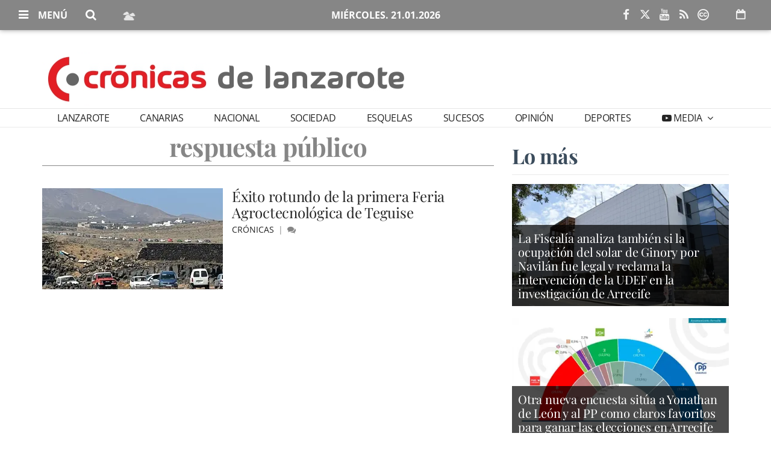

--- FILE ---
content_type: text/html; charset=UTF-8
request_url: https://www.cronicasdelanzarote.es/tags/respuesta-publico/
body_size: 82989
content:
<!doctype html>
<!--[if lt IE 8]> <html class="no-js lt-ie9 lt-ie8 lt-ie7" lang="es"> <![endif]-->
<!--[if IE 7]> <html class="no-js lt-ie9 lt-ie8" lang="es"> <![endif]-->
<!--[if IE 8]> <html class="no-js lt-ie9" lang="es"> <![endif]-->
<!--[if gt IE 8]><!--> <html class="no-js" lang="es"> <!--<![endif]-->
<head>
        <title>respuesta público | Últimas noticias Crónicas de Lanzarote</title>
    <meta property="og:title" content="respuesta público | Últimas noticias Crónicas de Lanzarote">
    <meta name="twitter:title" content="respuesta público | Últimas noticias Crónicas de Lanzarote">
        <meta name="description" content="Consulta la información de última hora sobre respuesta público: Éxito rotundo de la primera Feria Agroctecnológica de Teguise">
    <meta property="og:description" content="Consulta la información de última hora sobre respuesta público: Éxito rotundo de la primera Feria Agroctecnológica de Teguise">
    <meta name="twitter:description" content="Consulta la información de última hora sobre respuesta público: Éxito rotundo de la primera Feria Agroctecnológica de Teguise">
    <meta name="keywords" content="respuesta público,Noticias de Lanzarote,últimas noticas,ultimas noticias de lanzarote,actualidad de canarias,actualidad de lanzarote,diario de canarias,diario de lanzarote,diario digital de canarias,diario digital de lanzarote,informacion de lanzarote,noticias de canarias,periodico de canarias,periodico de lanzarote,diario digital,noticias digitales,diario,informacion,noticias,periodico online,periodico digital,diario online de canarias, Crónicas, Cronicas, Lanzarote, diario, periodico, newspaper, islas canarias, prensa, press, noticia, news, internacional, international, world, nacional, national, nation, españa, spain, información general">
<meta property="og:type" content="website">
<meta property="og:site_name" content="Crónicas de Lanzarote">
<meta property="og:url" content="https://www.cronicasdelanzarote.es/tags/respuesta-publico/">
<meta name="twitter:card" content="summary_large_image">
<meta name="twitter:domain" content="https://www.cronicasdelanzarote.es/tags/respuesta-publico/">
<meta name="twitter:site" content="@cronicasdelanza">

<meta http-equiv="content-type" content="text/html; charset=UTF-8" />
<meta http-equiv="X-UA-Compatible" content="IE=edge">
<meta name="viewport" content="width=device-width , initial-scale=1.0">
<meta name="generator" content="OpenNemas - Open Source News Management System" />
<meta http-equiv="Refresh" content="900; url=https://www.cronicasdelanzarote.es/tags/respuesta-publico/" />
<meta name="revisit-after" content="1 days" />
<meta name="robots" content="index,follow,max-image-preview:large">
<meta name="theme-color" content="#868686">





<link rel="alternate" type="application/rss+xml" title="RSS 2.0" href="https://www.cronicasdelanzarote.es/rss/" />
<link rel='icon' type='image/png' href='/media/cronicasdelanzarote/images/2023/01/09/2023010911241011157.png'>
	<link rel='apple-touch-icon' href='/media/cronicasdelanzarote/images/2023/01/09/2023010911241011157.png'>
	<link rel='apple-touch-icon' sizes='57x57' href='/media/cronicasdelanzarote/images/2023/01/09/2023010911241011157.png'>
	<link rel='apple-touch-icon' sizes='60x60' href='/media/cronicasdelanzarote/images/2023/01/09/2023010911241011157.png'>
	<link rel='apple-touch-icon' sizes='72x72' href='/media/cronicasdelanzarote/images/2023/01/09/2023010911241011157.png'>
	<link rel='apple-touch-icon' sizes='76x76' href='/media/cronicasdelanzarote/images/2023/01/09/2023010911241011157.png'>
	<link rel='apple-touch-icon' sizes='114x114' href='/media/cronicasdelanzarote/images/2023/01/09/2023010911241011157.png'>
	<link rel='apple-touch-icon' sizes='120x120' href='/media/cronicasdelanzarote/images/2023/01/09/2023010911241011157.png'>
	<link rel='apple-touch-icon' sizes='144x144' href='/media/cronicasdelanzarote/images/2023/01/09/2023010911241011157.png'>
	<link rel='apple-touch-icon' sizes='152x152' href='/media/cronicasdelanzarote/images/2023/01/09/2023010911241011157.png'>
	<link rel='apple-touch-icon' sizes='180x180' href='/media/cronicasdelanzarote/images/2023/01/09/2023010911241011157.png'>
	<link rel='icon' type='image/png' sizes='192x192' href='/media/cronicasdelanzarote/images/2023/01/09/2023010911241011157.png'>
	<link rel='icon' type='image/png' sizes='96x96' href='/media/cronicasdelanzarote/images/2023/01/09/2023010911241011157.png'>
	<link rel='icon' type='image/png' sizes='32x32' href='/media/cronicasdelanzarote/images/2023/01/09/2023010911241011157.png'>
	<link rel='icon' type='image/png' sizes='16x16' href='/media/cronicasdelanzarote/images/2023/01/09/2023010911241011157.png'>

<script type="application/ld+json">
  [{
    "@context": "https://schema.org",
    "@type": "NewsMediaOrganization",
    "name": "Crónicas de Lanzarote",
    "url": "https://www.cronicasdelanzarote.es",
    "logo": "https://www.cronicasdelanzarote.es/media/cronicasdelanzarote/images/2023/01/09/2023010911204148041.png",
    "sameAs": ["https://www.youtube.com/channel/UCFa-8RQKP4_UKvIih5My3GQ","https://www.facebook.com/cronicasdelanzarote","https://twitter.com/cronicasdelanza"],
    "potentialAction": {
      "@type": "ReadAction",
      "target": [
        {
          "@type": "EntryPoint",
          "urlTemplate": "https://www.cronicasdelanzarote.es",
          "inLanguage": "es-ES",
          "actionPlatform": [
            "http://schema.org/DesktopWebPlatform",
            "http://schema.org/IOSPlatform",
            "http://schema.org/AndroidPlatform"
          ]
        }
      ]
    }
  }]
</script> <script type="application/ld+json">
  [{
    "@context": "http://schema.org/",
    "@type": "BreadcrumbList",
    "itemListElement": [{
      "@type": "ListItem",
      "item": {
        "@id": "https://www.cronicasdelanzarote.es",
        "name": "Crónicas de Lanzarote"
      },
      "position": 1
    }
          , {
        "@type": "ListItem",
        "item": {
          "@id": "https://www.cronicasdelanzarote.es/tags/respuesta-publico/",
          "name": "tag"
        },
        "position": 2
      }
      ]},
  {
    "@context": "http://schema.org",
    "@type": "WebSite",
    "name": "Crónicas de Lanzarote",
    "description": "Las Noticias de Lanzarote en Crónicas. El Diario digital más leido de Lanzarote te presenta todas las noticias y actualidad Canaria.",
    "image": {
      "@type": "ImageObject",
      "url": "https://www.cronicasdelanzarote.es/media/cronicasdelanzarote/images/2023/01/09/2023010911204148041.png",
      "width": "613",
      "height": "92"
    },
    "url": "https://www.cronicasdelanzarote.es",
    "creator": {
      "@type": "Organization"
    }
  },
  {
    "@context": "http://schema.org",
    "@type": "WebPage",
          "name": "respuesta p&uacute;blico",
            "description": "All the latest information about respuesta p&amp;uacute;blico in Crónicas de Lanzarote. News, events, reports and opinion articles.",
            "url": "https://www.cronicasdelanzarote.es/tags/respuesta-publico/",
        "image": {
      "@type": "ImageObject",
      "url": "https://www.cronicasdelanzarote.es/media/cronicasdelanzarote/images/2023/01/09/2023010911204148041.png",
      "width": "613",
      "height": "92"
    }
  }
      ,{
  "@context": "http://schema.org",
  "@type": "SiteNavigationElement",
  "hasPart": [
                {
        "name": "Lanzarote",
        "url": "https://www.cronicasdelanzarote.es/blog/section/lanzarote/"
      }
          ,      {
        "name": "Canarias",
        "url": "https://www.cronicasdelanzarote.es/blog/section/canarias/"
      }
          ,      {
        "name": "Nacional",
        "url": "https://www.cronicasdelanzarote.es/blog/section/nacional/"
      }
          ,      {
        "name": "Sociedad",
        "url": "https://www.cronicasdelanzarote.es/blog/section/sociedad/"
      }
          ,      {
        "name": "Esquelas",
        "url": "https://www.cronicasdelanzarote.es/blog/section/esquelas/"
      }
          ,      {
        "name": "Sucesos",
        "url": "https://www.cronicasdelanzarote.es/blog/section/sucesos/"
      }
          ,      {
        "name": "Opini&oacute;n",
        "url": "https://www.cronicasdelanzarote.es/opinion/"
      }
          ,      {
        "name": "Deportes",
        "url": "https://www.cronicasdelanzarote.es/blog/section/deportes/"
      }
          ,      {
        "name": "Media",
        "url": "https://www.cronicasdelanzarote.es/album/"
      }
      ]
}
  
      ,{
  "@context": "http://schema.org",
  "@type": "ItemList",
  "itemListElement": [
                {
        "@type": "ListItem",
        "position": 1,
        "url": "https://www.cronicasdelanzarote.es/articulo/lanzarote/erasmo-garcia-califica-populista-alarmista-rueda-prensa-yone-caraballo-hospital-insular/20260121130221358018.html"
      }
          ,      {
        "@type": "ListItem",
        "position": 2,
        "url": "https://www.cronicasdelanzarote.es/articulo/canarias/detenido-presunto-autor-delito-explotacion-sexual-mujer-discapacitada/20260121114152358017.html"
      }
          ,      {
        "@type": "ListItem",
        "position": 3,
        "url": "https://www.cronicasdelanzarote.es/articulo/canarias/astrid-perez-defiende-parlamentarismo-autonomico-como-eje-esencial-sistema-democratico/20260121073450358014.html"
      }
          ,      {
        "@type": "ListItem",
        "position": 4,
        "url": "https://www.cronicasdelanzarote.es/articulo/lanzarote/cc-hace-encuestas-despues-hace-oswaldo-betancort-suya-porque-fia-estan-haciendo-encuestas-entre-ellos/20260120215616357896.html"
      }
          ,      {
        "@type": "ListItem",
        "position": 5,
        "url": "https://www.cronicasdelanzarote.es/articulo/lanzarote/tenemos-alcalde-que-vive-municipio-asi-que-conocera-realidad-problemas-municipio/20260120215425357999.html"
      }
          ,      {
        "@type": "ListItem",
        "position": 6,
        "url": "https://www.cronicasdelanzarote.es/articulo/economia/fundacion-once-marina-innova-hub-unen-disenar-ciudades-espacios-mas-sostenibles-inteligentes-accesibles/20260120211339358007.html"
      }
          ,      {
        "@type": "ListItem",
        "position": 7,
        "url": "https://www.cronicasdelanzarote.es/articulo/lanzarote/puerto-carmen-participara-fitur-celebracion-60-aniversario-intenso-trabajo-gestion/20260120150314358004.html"
      }
          ,      {
        "@type": "ListItem",
        "position": 8,
        "url": "https://www.cronicasdelanzarote.es/articulo/lanzarote/lanzarote-llega-fitur-agenda-estrategica-centrada-sostenibilidad-digitalizacion-mercados-alto-valor/20260120145604358002.html"
      }
          ,      {
        "@type": "ListItem",
        "position": 9,
        "url": "https://www.cronicasdelanzarote.es/articulo/lanzarote/cabildo-ejecuta-analisis-mejorar-situacion-accesibilidad-bares-restaurantes-lanzarote/20260120135717357995.html"
      }
          ,      {
        "@type": "ListItem",
        "position": 10,
        "url": "https://www.cronicasdelanzarote.es/articulo/lanzarote/corujo-asegura-que-perdida-concesion-pesquera-parte-oswaldo-betancort-obligara-lanzarote-empezar-cero-asumir-sobrecoste/20260120135309357993.html"
      }
          ,      {
        "@type": "ListItem",
        "position": 11,
        "url": "https://www.cronicasdelanzarote.es/articulo/lanzarote/aprobados-presupuestos-municipales-teguise-ejercicio-2026/20260120131417357992.html"
      }
          ,      {
        "@type": "ListItem",
        "position": 12,
        "url": "https://www.cronicasdelanzarote.es/articulo/sucesos/trasladan-hospital-hombre-ser-atropellado-puerto-carmen/20260120131021357991.html"
      }
          ,      {
        "@type": "ListItem",
        "position": 13,
        "url": "https://www.cronicasdelanzarote.es/articulo/lanzarote/cc-insta-isidro-perez-cumplir-sentencia-que-obliga-ayuntamiento-pagar-productividad-nuevos-agentes-policia-local/20260120123537357986.html"
      }
          ,      {
        "@type": "ListItem",
        "position": 14,
        "url": "https://www.cronicasdelanzarote.es/articulo/sucesos/vehiculo-sufre-duro-choque-lz-2/20260120103548357980.html"
      }
          ,      {
        "@type": "ListItem",
        "position": 15,
        "url": "https://www.cronicasdelanzarote.es/articulo/lanzarote/psoe-acusa-alcalde-arrecife-gastarse-3-millones-euros-fiestas-navidad/20260119203151357978.html"
      }
          ,      {
        "@type": "ListItem",
        "position": 16,
        "url": "https://www.cronicasdelanzarote.es/articulo/lanzarote/manuel-dominguez-yonathan-leon-es-uno-mejores-candidatos-que-tiene-pp-canarias/20260119200538357955.html"
      }
          ,      {
        "@type": "ListItem",
        "position": 17,
        "url": "https://www.cronicasdelanzarote.es/articulo/lanzarote/mendoza-reitera-que-psoe-encuentra-detras-denuncia-abogado-octavio-topham-fiscalia-palmas/20260119183201357976.html"
      }
          ,      {
        "@type": "ListItem",
        "position": 18,
        "url": "https://www.cronicasdelanzarote.es/articulo/lanzarote/cofradias-pescadores-lanzarote-concentran-puerto-naos-como-protesta/20260119173359357974.html"
      }
          ,      {
        "@type": "ListItem",
        "position": 19,
        "url": "https://www.cronicasdelanzarote.es/articulo/deportes/raven-completa-rorc-transatlantic-race-tiempo-historico-partir-marina-lanzarote/20260119154450357971.html"
      }
          ,      {
        "@type": "ListItem",
        "position": 20,
        "url": "https://www.cronicasdelanzarote.es/articulo/lanzarote/teguise-publica-listado-provisional-ayudas-transporte-curso-2025-2026/20260119154136357969.html"
      }
          ,      {
        "@type": "ListItem",
        "position": 21,
        "url": "https://www.cronicasdelanzarote.es/articulo/lanzarote/psoe-teguise-califica-mas-mismo-presupuesto-cc-pp-exconcejal-vox-2026/20260119153925357967.html"
      }
          ,      {
        "@type": "ListItem",
        "position": 22,
        "url": "https://www.cronicasdelanzarote.es/articulo/lanzarote/saborea-lanzarote-abandera-madrid-fusion-2026-sector-muy-activo-implicado-mas-que-nunca-acciones-coordinadas-promocion/20260119153513357965.html"
      }
          ,      {
        "@type": "ListItem",
        "position": 23,
        "url": "https://www.cronicasdelanzarote.es/articulo/lanzarote/pp-denuncia-dejadez-gobierno-tinajo-mantenimiento-instalaciones-deportivas/20260119153117357963.html"
      }
          ,      {
        "@type": "ListItem",
        "position": 24,
        "url": "https://www.cronicasdelanzarote.es/articulo/lanzarote/amado-vizcaino-pide-revision-pmm-tias-posible-nulidad-derivada-conflicto-intereses/20260119151446357961.html"
      }
          ,      {
        "@type": "ListItem",
        "position": 25,
        "url": "https://www.cronicasdelanzarote.es/articulo/lanzarote/pp-denuncia-ocupacion-ilegal-inmueble-municipal-permisividad-alcalde-oscar-noda/20260119133030357959.html"
      }
      ]
}
  ]
</script>

<script>
!function(e){var t=function(u,D,f){"use strict";var k,H;if(function(){var e;var t={lazyClass:"lazyload",loadedClass:"lazyloaded",loadingClass:"lazyloading",preloadClass:"lazypreload",errorClass:"lazyerror",autosizesClass:"lazyautosizes",fastLoadedClass:"ls-is-cached",iframeLoadMode:0,srcAttr:"data-src",srcsetAttr:"data-srcset",sizesAttr:"data-sizes",minSize:40,customMedia:{},init:true,expFactor:1.5,hFac:.8,loadMode:2,loadHidden:true,ricTimeout:0,throttleDelay:125};H=u.lazySizesConfig||u.lazysizesConfig||{};for(e in t){if(!(e in H)){H[e]=t[e]}}}(),!D||!D.getElementsByClassName){return{init:function(){},cfg:H,noSupport:true}}var O=D.documentElement,i=u.HTMLPictureElement,P="addEventListener",$="getAttribute",q=u[P].bind(u),I=u.setTimeout,U=u.requestAnimationFrame||I,o=u.requestIdleCallback,j=/^picture$/i,r=["load","error","lazyincluded","_lazyloaded"],a={},G=Array.prototype.forEach,J=function(e,t){if(!a[t]){a[t]=new RegExp("(\\s|^)"+t+"(\\s|$)")}return a[t].test(e[$]("class")||"")&&a[t]},K=function(e,t){if(!J(e,t)){e.setAttribute("class",(e[$]("class")||"").trim()+" "+t)}},Q=function(e,t){var a;if(a=J(e,t)){e.setAttribute("class",(e[$]("class")||"").replace(a," "))}},V=function(t,a,e){var i=e?P:"removeEventListener";if(e){V(t,a)}r.forEach(function(e){t[i](e,a)})},X=function(e,t,a,i,r){var n=D.createEvent("Event");if(!a){a={}}a.instance=k;n.initEvent(t,!i,!r);n.detail=a;e.dispatchEvent(n);return n},Y=function(e,t){var a;if(!i&&(a=u.picturefill||H.pf)){if(t&&t.src&&!e[$]("srcset")){e.setAttribute("srcset",t.src)}a({reevaluate:true,elements:[e]})}else if(t&&t.src){e.src=t.src}},Z=function(e,t){return(getComputedStyle(e,null)||{})[t]},s=function(e,t,a){a=a||e.offsetWidth;while(a<H.minSize&&t&&!e._lazysizesWidth){a=t.offsetWidth;t=t.parentNode}return a},ee=function(){var a,i;var t=[];var r=[];var n=t;var s=function(){var e=n;n=t.length?r:t;a=true;i=false;while(e.length){e.shift()()}a=false};var e=function(e,t){if(a&&!t){e.apply(this,arguments)}else{n.push(e);if(!i){i=true;(D.hidden?I:U)(s)}}};e._lsFlush=s;return e}(),te=function(a,e){return e?function(){ee(a)}:function(){var e=this;var t=arguments;ee(function(){a.apply(e,t)})}},ae=function(e){var a;var i=0;var r=H.throttleDelay;var n=H.ricTimeout;var t=function(){a=false;i=f.now();e()};var s=o&&n>49?function(){o(t,{timeout:n});if(n!==H.ricTimeout){n=H.ricTimeout}}:te(function(){I(t)},true);return function(e){var t;if(e=e===true){n=33}if(a){return}a=true;t=r-(f.now()-i);if(t<0){t=0}if(e||t<9){s()}else{I(s,t)}}},ie=function(e){var t,a;var i=99;var r=function(){t=null;e()};var n=function(){var e=f.now()-a;if(e<i){I(n,i-e)}else{(o||r)(r)}};return function(){a=f.now();if(!t){t=I(n,i)}}},e=function(){var v,m,c,h,e;var y,z,g,p,C,b,A;var n=/^img$/i;var d=/^iframe$/i;var E="onscroll"in u&&!/(gle|ing)bot/.test(navigator.userAgent);var _=0;var w=0;var M=0;var N=-1;var L=function(e){M--;if(!e||M<0||!e.target){M=0}};var x=function(e){if(A==null){A=Z(D.body,"visibility")=="hidden"}return A||!(Z(e.parentNode,"visibility")=="hidden"&&Z(e,"visibility")=="hidden")};var W=function(e,t){var a;var i=e;var r=x(e);g-=t;b+=t;p-=t;C+=t;while(r&&(i=i.offsetParent)&&i!=D.body&&i!=O){r=(Z(i,"opacity")||1)>0;if(r&&Z(i,"overflow")!="visible"){a=i.getBoundingClientRect();r=C>a.left&&p<a.right&&b>a.top-1&&g<a.bottom+1}}return r};var t=function(){var e,t,a,i,r,n,s,o,l,u,f,c;var d=k.elements;if((h=H.loadMode)&&M<8&&(e=d.length)){t=0;N++;for(;t<e;t++){if(!d[t]||d[t]._lazyRace){continue}if(!E||k.prematureUnveil&&k.prematureUnveil(d[t])){R(d[t]);continue}if(!(o=d[t][$]("data-expand"))||!(n=o*1)){n=w}if(!u){u=!H.expand||H.expand<1?O.clientHeight>500&&O.clientWidth>500?500:370:H.expand;k._defEx=u;f=u*H.expFactor;c=H.hFac;A=null;if(w<f&&M<1&&N>2&&h>2&&!D.hidden){w=f;N=0}else if(h>1&&N>1&&M<6){w=u}else{w=_}}if(l!==n){y=innerWidth+n*c;z=innerHeight+n;s=n*-1;l=n}a=d[t].getBoundingClientRect();if((b=a.bottom)>=s&&(g=a.top)<=z&&(C=a.right)>=s*c&&(p=a.left)<=y&&(b||C||p||g)&&(H.loadHidden||x(d[t]))&&(m&&M<3&&!o&&(h<3||N<4)||W(d[t],n))){R(d[t]);r=true;if(M>9){break}}else if(!r&&m&&!i&&M<4&&N<4&&h>2&&(v[0]||H.preloadAfterLoad)&&(v[0]||!o&&(b||C||p||g||d[t][$](H.sizesAttr)!="auto"))){i=v[0]||d[t]}}if(i&&!r){R(i)}}};var a=ae(t);var S=function(e){var t=e.target;if(t._lazyCache){delete t._lazyCache;return}L(e);K(t,H.loadedClass);Q(t,H.loadingClass);V(t,B);X(t,"lazyloaded")};var i=te(S);var B=function(e){i({target:e.target})};var T=function(e,t){var a=e.getAttribute("data-load-mode")||H.iframeLoadMode;if(a==0){e.contentWindow.location.replace(t)}else if(a==1){e.src=t}};var F=function(e){var t;var a=e[$](H.srcsetAttr);if(t=H.customMedia[e[$]("data-media")||e[$]("media")]){e.setAttribute("media",t)}if(a){e.setAttribute("srcset",a)}};var s=te(function(t,e,a,i,r){var n,s,o,l,u,f;if(!(u=X(t,"lazybeforeunveil",e)).defaultPrevented){if(i){if(a){K(t,H.autosizesClass)}else{t.setAttribute("sizes",i)}}s=t[$](H.srcsetAttr);n=t[$](H.srcAttr);if(r){o=t.parentNode;l=o&&j.test(o.nodeName||"")}f=e.firesLoad||"src"in t&&(s||n||l);u={target:t};K(t,H.loadingClass);if(f){clearTimeout(c);c=I(L,2500);V(t,B,true)}if(l){G.call(o.getElementsByTagName("source"),F)}if(s){t.setAttribute("srcset",s)}else if(n&&!l){if(d.test(t.nodeName)){T(t,n)}else{t.src=n}}if(r&&(s||l)){Y(t,{src:n})}}if(t._lazyRace){delete t._lazyRace}Q(t,H.lazyClass);ee(function(){var e=t.complete&&t.naturalWidth>1;if(!f||e){if(e){K(t,H.fastLoadedClass)}S(u);t._lazyCache=true;I(function(){if("_lazyCache"in t){delete t._lazyCache}},9)}if(t.loading=="lazy"){M--}},true)});var R=function(e){if(e._lazyRace){return}var t;var a=n.test(e.nodeName);var i=a&&(e[$](H.sizesAttr)||e[$]("sizes"));var r=i=="auto";if((r||!m)&&a&&(e[$]("src")||e.srcset)&&!e.complete&&!J(e,H.errorClass)&&J(e,H.lazyClass)){return}t=X(e,"lazyunveilread").detail;if(r){re.updateElem(e,true,e.offsetWidth)}e._lazyRace=true;M++;s(e,t,r,i,a)};var r=ie(function(){H.loadMode=3;a()});var o=function(){if(H.loadMode==3){H.loadMode=2}r()};var l=function(){if(m){return}if(f.now()-e<999){I(l,999);return}m=true;H.loadMode=3;a();q("scroll",o,true)};return{_:function(){e=f.now();k.elements=D.getElementsByClassName(H.lazyClass);v=D.getElementsByClassName(H.lazyClass+" "+H.preloadClass);q("scroll",a,true);q("resize",a,true);q("pageshow",function(e){if(e.persisted){var t=D.querySelectorAll("."+H.loadingClass);if(t.length&&t.forEach){U(function(){t.forEach(function(e){if(e.complete){R(e)}})})}}});if(u.MutationObserver){new MutationObserver(a).observe(O,{childList:true,subtree:true,attributes:true})}else{O[P]("DOMNodeInserted",a,true);O[P]("DOMAttrModified",a,true);setInterval(a,999)}q("hashchange",a,true);["focus","mouseover","click","load","transitionend","animationend"].forEach(function(e){D[P](e,a,true)});if(/d$|^c/.test(D.readyState)){l()}else{q("load",l);D[P]("DOMContentLoaded",a);I(l,2e4)}if(k.elements.length){t();ee._lsFlush()}else{a()}},checkElems:a,unveil:R,_aLSL:o}}(),re=function(){var a;var n=te(function(e,t,a,i){var r,n,s;e._lazysizesWidth=i;i+="px";e.setAttribute("sizes",i);if(j.test(t.nodeName||"")){r=t.getElementsByTagName("source");for(n=0,s=r.length;n<s;n++){r[n].setAttribute("sizes",i)}}if(!a.detail.dataAttr){Y(e,a.detail)}});var i=function(e,t,a){var i;var r=e.parentNode;if(r){a=s(e,r,a);i=X(e,"lazybeforesizes",{width:a,dataAttr:!!t});if(!i.defaultPrevented){a=i.detail.width;if(a&&a!==e._lazysizesWidth){n(e,r,i,a)}}}};var e=function(){var e;var t=a.length;if(t){e=0;for(;e<t;e++){i(a[e])}}};var t=ie(e);return{_:function(){a=D.getElementsByClassName(H.autosizesClass);q("resize",t)},checkElems:t,updateElem:i}}(),t=function(){if(!t.i&&D.getElementsByClassName){t.i=true;re._();e._()}};return I(function(){H.init&&t()}),k={cfg:H,autoSizer:re,loader:e,init:t,uP:Y,aC:K,rC:Q,hC:J,fire:X,gW:s,rAF:ee}}(e,e.document,Date);e.lazySizes=t,"object"==typeof module&&module.exports&&(module.exports=t)}("undefined"!=typeof window?window:{});
!function(t,e){var i;t&&(i=function(){e(t.lazySizes),t.removeEventListener("lazyunveilread",i,!0)},e=e.bind(null,t,t.document),"object"==typeof module&&module.exports?e(require("lazysizes")):"function"==typeof define&&define.amd?define(["lazysizes"],e):t.lazySizes?i():t.addEventListener("lazyunveilread",i,!0))}("undefined"!=typeof window?window:0,function(u,t,i){"use strict";var l,s,d,f,g,o;u.addEventListener&&(l=/\s+(\d+)(w|h)\s+(\d+)(w|h)/,s=/parent-fit["']*\s*:\s*["']*(contain|cover|width)/,d=/parent-container["']*\s*:\s*["']*(.+?)(?=(\s|$|,|'|"|;))/,f=/^picture$/i,g=i.cfg,o={getParent:function(t,e){var i=t,a=t.parentNode;return e&&"prev"!=e||!a||!f.test(a.nodeName||"")||(a=a.parentNode),"self"!=e&&(i="prev"==e?t.previousElementSibling:e&&(a.closest||u.jQuery)&&(a.closest?a.closest(e):jQuery(a).closest(e)[0])||a),i},getFit:function(t){var e,i,a=getComputedStyle(t,null)||{},n=a.content||a.fontFamily,r={fit:t._lazysizesParentFit||t.getAttribute("data-parent-fit")};return!r.fit&&n&&(e=n.match(s))&&(r.fit=e[1]),r.fit?(!(i=t._lazysizesParentContainer||t.getAttribute("data-parent-container"))&&n&&(e=n.match(d))&&(i=e[1]),r.parent=o.getParent(t,i)):r.fit=a.objectFit,r},getImageRatio:function(t){for(var e,i,a,n,r,s,d=t.parentNode,o=d&&f.test(d.nodeName||"")?d.querySelectorAll("source, img"):[t],c=0;c<o.length;c++)if(e=(t=o[c]).getAttribute(g.srcsetAttr)||t.getAttribute("srcset")||t.getAttribute("data-pfsrcset")||t.getAttribute("data-risrcset")||"",i=t._lsMedia||t.getAttribute("media"),i=g.customMedia[t.getAttribute("data-media")||i]||i,e&&(!i||(u.matchMedia&&matchMedia(i)||{}).matches)){(a=parseFloat(t.getAttribute("data-aspectratio")))||(s=(n=e.match(l))?"w"==n[2]?(r=n[1],n[3]):(r=n[3],n[1]):(r=t.getAttribute("width"),t.getAttribute("height")),a=r/s);break}return a},calculateSize:function(t,e){var i,a,n,r=this.getFit(t),s=r.fit,d=r.parent;return"width"==s||("contain"==s||"cover"==s)&&(a=this.getImageRatio(t))?(d?e=d.clientWidth:d=t,n=e,"width"==s?n=e:(i=e/d.clientHeight)&&("cover"==s&&i<a||"contain"==s&&a<i)&&(n=e*(a/i)),n):e}},i.parentFit=o,t.addEventListener("lazybeforesizes",function(t){var e;t.defaultPrevented||t.detail.instance!=i||(e=t.target,t.detail.width=o.calculateSize(e,t.detail.width))}))});
</script>

  <style>
    .lazyframe{position:relative;background-color:currentColor;background-repeat:no-repeat;background-size:cover;background-position:center}.lazyframe__title{position:absolute;top:0;right:0;left:0;padding:15px 17px;z-index:3}.lazyframe__title::after{z-index:-1}.lazyframe:hover{cursor:pointer}.lazyframe::before{display:block;content:"";width:100%;padding-top:100%}.lazyframe[data-ratio="16:9"]::before{padding-top:56.25%}.lazyframe[data-ratio="4:3"]::before{padding-top:75%}.lazyframe[data-ratio="1:1"]::before{padding-top:100%}.lazyframe iframe{position:absolute;top:0;right:0;bottom:0;left:0;z-index:5;width:100%;height:100%}.lazyframe[data-vendor=youtube],.lazyframe[data-vendor=youtube_nocookie]{background-color:#e52d27;font-family:Roboto,Arial,Helvetica,sans-serif}.lazyframe[data-vendor=youtube] .lazyframe__title,.lazyframe[data-vendor=youtube_nocookie] .lazyframe__title{color:#eee;font-family:Roboto,Arial,Helvetica,sans-serif;font-size:18px;text-shadow:rgba(0,0,0,.498039) 0 0 2px;-webkit-font-smoothing:antialiased;-webkit-tap-highlight-color:rgba(0,0,0,0);transition:color .1s cubic-bezier(0.4, 0, 1, 1)}.lazyframe[data-vendor=youtube] .lazyframe__title:hover,.lazyframe[data-vendor=youtube_nocookie] .lazyframe__title:hover{color:#fff}.lazyframe[data-vendor=youtube] .lazyframe__title::before,.lazyframe[data-vendor=youtube_nocookie] .lazyframe__title::before{content:"";display:block;background:linear-gradient(rgba(0, 0, 0, 0.2), transparent);height:98px;width:100%;pointer-events:none;position:absolute;top:0;left:0;right:0;z-index:-1;-webkit-tap-highlight-color:rgba(0,0,0,0)}.lazyframe[data-vendor=youtube]::before,.lazyframe[data-vendor=youtube_nocookie]::before{padding-top:56.25%}.lazyframe[data-vendor=youtube]::after,.lazyframe[data-vendor=youtube_nocookie]::after{content:"";position:absolute;left:50%;top:50%;width:68px;height:48px;margin-left:-34px;margin-top:-24px;background-image:url("data:image/svg+xml,%3Csvg xmlns='http://www.w3.org/2000/svg' viewBox='0 0 512 512'%3E%3Cpath fill='%231F1F1F' d='M255.7 446.3c-53.3.3-106.6-.4-159.8-3.3-17.4-1-34.7-2.5-50.4-11C35 426.3 27 418.4 22 407.2 13.2 388.6 10.5 369 9 349c-3.4-41.3-3.6-82.6-1.8-123.8 1-22 1.6-44 6.8-65.5 2-8.4 5-16.6 8.8-24.4C32 117 48 108 67.3 104c16.2-3 32.8-3 49.3-3.7 56-2.3 112-3.5 168-3 43 .6 86.2 1.7 129.3 4 13.2.6 26.6.8 39.3 5.5 17.2 6.4 30 17.2 37 34.7 6.6 16.8 9.2 34.2 10.6 52 3.8 48.7 4 97.3.7 146-1 16.3-2.2 32.7-6.5 48.8-9.7 37-32.8 51.5-66.7 53.8-36.2 2.5-72.5 3.8-108.8 4.3-21.3.2-42.7 0-64 0zM203.2 344L348 264.7l-144.8-79.3V344z'/%3E%3Cpath fill='%23FEFDFD' d='M203.2 344V185.5L348 264.8 203.2 344z'/%3E%3C/svg%3E");background-position:center center;background-size:100%;background-repeat:no-repeat;opacity:.81;border:none;z-index:4}.lazyframe[data-vendor=youtube]:hover::after,.lazyframe[data-vendor=youtube_nocookie]:hover::after{background-image:url("data:image/svg+xml,%3Csvg xmlns='http://www.w3.org/2000/svg' viewBox='0 0 512 512'%3E%3Cpath fill='%23DD2C28' d='M255.7 446.3c-53.3.3-106.6-.4-159.8-3.3-17.4-1-34.7-2.5-50.4-11C35 426.3 27 418.4 22 407.2 13.2 388.6 10.5 369 9 349c-3.4-41.3-3.6-82.6-1.8-123.8 1-22 1.6-44 6.8-65.5 2-8.4 5-16.6 8.8-24.4C32 117 48 108 67.3 104c16.2-3 32.8-3 49.3-3.7 56-2.3 112-3.5 168-3 43 .6 86.2 1.7 129.3 4 13.2.6 26.6.8 39.3 5.5 17.2 6.4 30 17.2 37 34.7 6.6 16.8 9.2 34.2 10.6 52 3.8 48.7 4 97.3.7 146-1 16.3-2.2 32.7-6.5 48.8-9.7 37-32.8 51.5-66.7 53.8-36.2 2.5-72.5 3.8-108.8 4.3-21.3.2-42.7 0-64 0zM203.2 344L348 264.7l-144.8-79.3V344z'/%3E%3Cpath fill='%23FEFDFD' d='M203.2 344V185.5L348 264.8 203.2 344z'/%3E%3C/svg%3E");opacity:1}.lazyframe[data-vendor=vimeo]{background-color:#00adef}.lazyframe[data-vendor=vimeo] .lazyframe__title{font-family:"Helvetica Neue",Helvetica,Arial,sans-serif;color:#00adef;font-size:20px;font-weight:700;text-rendering:optimizeLegibility;user-select:none;-webkit-font-smoothing:auto;-webkit-tap-highlight-color:rgba(0,0,0,0);background-color:rgba(0,0,0,.5)}.lazyframe[data-vendor=vimeo]::before{padding-top:48.25%}.lazyframe[data-vendor=vimeo]::after{content:"";height:40px;width:65px;display:block;bottom:10px;left:10px;z-index:3;background-color:rgba(0,0,0,.5);background-image:url("data:image/svg+xml,%3Csvg xmlns='http://www.w3.org/2000/svg' width='20' height='20' baseProfile='tiny' viewBox='0 0 24 24'%3E%3Cpath fill='%23FFF' d='M7.765 16.89l8.47-4.89-8.47-4.89'/%3E%3C/svg%3E");background-position:center center;background-size:100% 100%;background-repeat:no-repeat;border-radius:5px;position:relative}.lazyframe[data-vendor=vimeo]:hover::after{background-color:#00adef}
  </style>
  <script>
    !function(t,e){"object"==typeof exports&&"undefined"!=typeof module?module.exports=e():"function"==typeof define&&define.amd?define(e):(t="undefined"!=typeof globalThis?globalThis:t||self).lazyframe=e()}(this,(function(){"use strict";function t(){return(t=Object.assign||function(t){for(var e=1;e<arguments.length;e++){var n=arguments[e];for(var i in n)Object.prototype.hasOwnProperty.call(n,i)&&(t[i]=n[i])}return t}).apply(this,arguments)}return function(){var e,n=[],i={vendor:void 0,id:void 0,src:void 0,thumbnail:void 0,title:void 0,initialized:!1,y:void 0,debounce:250,lazyload:!0,autoplay:!0,initinview:!1,onLoad:function(t){},onAppend:function(t){},onThumbnailLoad:function(t){}},o={regex:{youtube_nocookie:/(?:youtube-nocookie\.com\/\S*(?:(?:\/e(?:mbed))?\/|watch\?(?:\S*?&?v\=)))([a-zA-Z0-9_-]{6,11})/,youtube:/(?:youtube\.com\/\S*(?:(?:\/e(?:mbed))?\/|watch\?(?:\S*?&?v\=))|youtu\.be\/)([a-zA-Z0-9_-]{6,11})/,vimeo:/vimeo\.com\/(?:video\/)?([0-9]*)(?:\?|)/},condition:{youtube:function(t){return!(!t||11!=t[1].length)&&t[1]},youtube_nocookie:function(t){return!(!t||11!=t[1].length)&&t[1]},vimeo:function(t){return!!(t&&9===t[1].length||8===t[1].length)&&t[1]}},src:{youtube:function(t){return"https://www.youtube.com/embed/".concat(t.id,"/?autoplay=").concat(t.autoplay?"1":"0","&").concat(t.query)},youtube_nocookie:function(t){return"https://www.youtube-nocookie.com/embed/".concat(t.id,"/?autoplay=").concat(t.autoplay?"1":"0","&").concat(t.query)},vimeo:function(t){return"https://player.vimeo.com/video/".concat(t.id,"/?autoplay=").concat(t.autoplay?"1":"0","&").concat(t.query)}},endpoint:function(t){return"https://noembed.com/embed?url=".concat(t.src)},response:{title:function(t){return t.title},thumbnail:function(t){return t.thumbnail_url}}};function a(t){var n=this;if(t instanceof HTMLElement!=!1&&!t.classList.contains("lazyframe--loaded")){var i={el:t,settings:r(t)};i.el.addEventListener("click",(function(){i.el.appendChild(i.iframe);var e=t.querySelectorAll("iframe");i.settings.onAppend.call(n,e[0])})),e.lazyload?c(i):l(i,i.settings.thumbnail)}}function r(n){var i,a,r=Array.prototype.slice.apply(n.attributes).filter((function(t){return""!==t.value})).reduce((function(t,e){return t[0===e.name.indexOf("data-")?e.name.split("data-")[1]:e.name]=e.value,t}),{}),l=t({},e,r,{y:n.offsetTop,originalSrc:r.src,query:(i=r.src,a=i.split("?"),a[1]?a[1]:null)});if(l.vendor){var u=l.src.match(o.regex[l.vendor]);l.id=o.condition[l.vendor](u)}return l}function l(t){var e=this;!function(t){return!(!t.vendor||t.title&&t.thumbnail)}(t.settings)?c(t,!0):function(t,e){var n=o.endpoint(t.settings),i=new XMLHttpRequest;i.open("GET",n,!0),i.onload=function(){if(i.status>=200&&i.status<400){var n=JSON.parse(i.responseText);e(null,[n,t])}else e(!0)},i.onerror=function(){e(!0)},i.send()}(t,(function(n,i){if(!n){var a=i[0],r=i[1];if(r.settings.title||(r.settings.title=o.response.title(a)),!r.settings.thumbnail){var l=o.response.thumbnail(a);r.settings.thumbnail=l,t.settings.onThumbnailLoad.call(e,l)}c(r,!0)}}))}function u(){var t=this,i=window.innerHeight,o=n.length,a=function(e,n){e.settings.initialized=!0,e.el.classList.add("lazyframe--loaded"),o--,l(e),e.settings.initinview&&e.el.click(),e.settings.onLoad.call(t,e)};n.filter((function(t){return t.settings.y<i})).forEach(a);var r,u,c,s,d=(r=function(){m=f<window.pageYOffset,f=window.pageYOffset,m&&n.filter((function(t){return t.settings.y<i+f&&!1===t.settings.initialized})).forEach(a),0===o&&window.removeEventListener("scroll",d,!1)},u=e.debounce,function(){var t=this,e=arguments,n=function(){s=null,c||r.apply(t,e)},i=c&&!s;clearTimeout(s),s=setTimeout(n,u),i&&r.apply(t,e)}),f=0,m=!1;window.addEventListener("scroll",d,!1)}function c(t,i){if(t.iframe=function(t){var e=document.createDocumentFragment(),n=document.createElement("iframe");t.vendor&&(t.src=o.src[t.vendor](t));n.setAttribute("id","lazyframe-".concat(t.id)),n.setAttribute("src",t.src),n.setAttribute("frameborder",0),n.setAttribute("allowfullscreen",""),t.autoplay&&(n.allow="accelerometer; autoplay; encrypted-media; gyroscope; picture-in-picture");return e.appendChild(n),e}(t.settings),t.settings.thumbnail&&i&&(t.el.style.backgroundImage="url(".concat(t.settings.thumbnail,")")),t.settings.title&&0===t.el.children.length){var a=document.createDocumentFragment(),r=document.createElement("span");r.className="lazyframe__title",r.innerHTML=t.settings.title,a.appendChild(r),t.el.appendChild(a)}e.lazyload||(t.el.classList.add("lazyframe--loaded"),t.settings.onLoad.call(this,t),n.push(t)),t.settings.initialized||n.push(t)}return function(n){if(e=t({},i,arguments.length<=1?void 0:arguments[1]),"string"==typeof n)for(var o=document.querySelectorAll(n),r=0;r<o.length;r++)a(o[r]);else if(void 0===n.length)a(n);else for(var l=0;l<n.length;l++)a(n[l]);e.lazyload&&u()}}()}));
    document.addEventListener("DOMContentLoaded", function() {
      let elements = document.querySelectorAll(".lazyframe");
      lazyframe(elements);
    });
  </script>

  <link rel="preload" href="/themes/pekka/fonts/fontawesome-webfont.woff2?v=4.7.0" as="font" type="font/woff2" crossorigin>
            <link rel="preload" href="/assets/fonts/playfair-display-v28-latin-regular.woff2" as="font" type="font/woff2" crossorigin>
          <link rel="preload" href="/assets/fonts/playfair-display-v28-latin-700.woff2" as="font" type="font/woff2" crossorigin>
          <link rel="preload" href="/assets/fonts/open-sans-v26-latin-regular.woff2" as="font" type="font/woff2" crossorigin>
          <link rel="preload" href="/assets/fonts/open-sans-v26-latin-300.woff2" as="font" type="font/woff2" crossorigin>
          <link rel="preload" href="/assets/fonts/open-sans-v26-latin-700.woff2" as="font" type="font/woff2" crossorigin>
          <link rel="preload" href="/assets/fonts/open-sans-v27-latin-800.woff2" as="font" type="font/woff2" crossorigin>
      
  <style>
    @charset "UTF-8";
          @font-face{font-display:swap;font-family:'Playfair Display';font-style:normal;font-weight:400;src:local(''),url('/assets/fonts/playfair-display-v28-latin-regular.woff2') format('woff2'),url('/assets/fonts/playfair-display-v28-latin-regular.woff') format('woff')}@font-face{font-display:swap;font-family:'Playfair Display';font-style:normal;font-weight:700;src:local(''),url('/assets/fonts/playfair-display-v28-latin-700.woff2') format('woff2'),url('/assets/fonts/playfair-display-v28-latin-700.woff') format('woff')}@font-face{font-display:swap;font-family:'Playfair Display';font-style:italic;font-weight:400;src:local(''),url('/assets/fonts/playfair-display-v28-latin-italic.woff2') format('woff2'),url('/assets/fonts/playfair-display-v28-latin-italic.woff') format('woff')}@font-face{font-display:swap;font-family:'Playfair Display';font-style:italic;font-weight:700;src:local(''),url('/assets/fonts/playfair-display-v28-latin-700italic.woff2') format('woff2'),url('/assets/fonts/playfair-display-v28-latin-700italic.woff') format('woff')}@font-face{font-display:swap;font-family:'Open Sans';font-style:normal;font-weight:300;src:local(''),url('/assets/fonts/open-sans-v26-latin-300.woff2') format('woff2'),url('/assets/fonts/open-sans-v26-latin-300.woff') format('woff')}@font-face{font-display:swap;font-family:'Open Sans';font-style:italic;font-weight:300;src:local(''),url('/assets/fonts/open-sans-v26-latin-300italic.woff2') format('woff2'),url('/assets/fonts/open-sans-v26-latin-300italic.woff') format('woff')}@font-face{font-display:swap;font-family:'Open Sans';font-style:normal;font-weight:400;src:local(''),url('/assets/fonts/open-sans-v26-latin-regular.woff2') format('woff2'),url('/assets/fonts/open-sans-v26-latin-regular.woff') format('woff')}@font-face{font-display:swap;font-family:'Open Sans';font-style:italic;font-weight:400;src:local(''),url('/assets/fonts/open-sans-v26-latin-italic.woff2') format('woff2'),url('/assets/fonts/open-sans-v26-latin-italic.woff') format('woff')}@font-face{font-display:swap;font-family:'Open Sans';font-style:normal;font-weight:700;src:local(''),url('/assets/fonts/open-sans-v26-latin-700.woff2') format('woff2'),url('/assets/fonts/open-sans-v26-latin-700.woff') format('woff')}@font-face{font-display:swap;font-family:'Open Sans';font-style:normal;font-weight:800;src:local(''),url('/assets/fonts/open-sans-v27-latin-800.woff2') format('woff2'),url('/assets/fonts/open-sans-v27-latin-800.woff') format('woff')}
            html{font-family:sans-serif;-ms-text-size-adjust:100%;-webkit-text-size-adjust:100%}body{margin:0}article,aside,details,figcaption,figure,footer,header,hgroup,main,menu,nav,section,summary{display:block}audio,canvas,progress,video{display:inline-block;vertical-align:baseline}audio:not([controls]){display:none;height:0}[hidden],template{display:none}a{background-color:transparent}a:active,a:hover{outline:0}abbr[title]{border-bottom:none;text-decoration:underline;text-decoration:underline dotted}b,strong{font-weight:bold}dfn{font-style:italic}h1{font-size:2em;margin:0.67em 0}mark{background:#ff0;color:#000}small{font-size:80%}sub,sup{font-size:75%;line-height:0;position:relative;vertical-align:baseline}sup{top:-0.5em}sub{bottom:-0.25em}img{border:0}svg:not(:root){overflow:hidden}figure{margin:1em 40px}hr{-webkit-box-sizing:content-box;-moz-box-sizing:content-box;box-sizing:content-box;height:0}pre{overflow:auto}code,kbd,pre,samp{font-family:monospace, monospace;font-size:1em}button,input,optgroup,select,textarea{color:inherit;font:inherit;margin:0}button{overflow:visible}button,select{text-transform:none}button,html input[type="button"],input[type="reset"],input[type="submit"]{-webkit-appearance:button;cursor:pointer}button[disabled],html input[disabled]{cursor:default}button::-moz-focus-inner,input::-moz-focus-inner{border:0;padding:0}input{line-height:normal}input[type="checkbox"],input[type="radio"]{-webkit-box-sizing:border-box;-moz-box-sizing:border-box;box-sizing:border-box;padding:0}input[type="number"]::-webkit-inner-spin-button,input[type="number"]::-webkit-outer-spin-button{height:auto}input[type="search"]{-webkit-appearance:textfield;-webkit-box-sizing:content-box;-moz-box-sizing:content-box;box-sizing:content-box}input[type="search"]::-webkit-search-cancel-button,input[type="search"]::-webkit-search-decoration{-webkit-appearance:none}fieldset{border:1px solid #c0c0c0;margin:0 2px;padding:0.35em 0.625em 0.75em}legend{border:0;padding:0}textarea{overflow:auto}optgroup{font-weight:bold}table{border-collapse:collapse;border-spacing:0}td,th{padding:0}@media print{*,*:before,*:after{color:#000 !important;text-shadow:none !important;background:transparent !important;-webkit-box-shadow:none !important;box-shadow:none !important}a,a:visited{text-decoration:underline}a[href]:after{content:" (" attr(href) ")"}abbr[title]:after{content:" (" attr(title) ")"}a[href^="#"]:after,a[href^="javascript:"]:after{content:""}pre,blockquote{border:1px solid #999;page-break-inside:avoid}thead{display:table-header-group}tr,img{page-break-inside:avoid}img{max-width:100% !important}p,h2,h3{orphans:3;widows:3}h2,h3{page-break-after:avoid}.navbar{display:none}.btn>.caret,.dropup>.btn>.caret{border-top-color:#000 !important}.label{border:1px solid #000}.table{border-collapse:collapse !important}.table td,.table th{background-color:#fff !important}.table-bordered th,.table-bordered td{border:1px solid #ddd !important}}@font-face{font-family:"Glyphicons Halflings";src:url("/themes/pekka//fonts/glyphicons-halflings-regular.eot");src:url("/themes/pekka//fonts/glyphicons-halflings-regular.eot?#iefix") format("embedded-opentype"),url("/themes/pekka//fonts/glyphicons-halflings-regular.woff2") format("woff2"),url("/themes/pekka//fonts/glyphicons-halflings-regular.woff") format("woff"),url("/themes/pekka//fonts/glyphicons-halflings-regular.ttf") format("truetype"),url("/themes/pekka//fonts/glyphicons-halflings-regular.svg#glyphicons_halflingsregular") format("svg")}.glyphicon{position:relative;top:1px;display:inline-block;font-family:"Glyphicons Halflings";font-style:normal;font-weight:400;line-height:1;-webkit-font-smoothing:antialiased;-moz-osx-font-smoothing:grayscale}.glyphicon-asterisk:before{content:"\002a"}.glyphicon-plus:before{content:"\002b"}.glyphicon-euro:before,.glyphicon-eur:before{content:"\20ac"}.glyphicon-minus:before{content:"\2212"}.glyphicon-cloud:before{content:"\2601"}.glyphicon-envelope:before{content:"\2709"}.glyphicon-pencil:before{content:"\270f"}.glyphicon-glass:before{content:"\e001"}.glyphicon-music:before{content:"\e002"}.glyphicon-search:before{content:"\e003"}.glyphicon-heart:before{content:"\e005"}.glyphicon-star:before{content:"\e006"}.glyphicon-star-empty:before{content:"\e007"}.glyphicon-user:before{content:"\e008"}.glyphicon-film:before{content:"\e009"}.glyphicon-th-large:before{content:"\e010"}.glyphicon-th:before{content:"\e011"}.glyphicon-th-list:before{content:"\e012"}.glyphicon-ok:before{content:"\e013"}.glyphicon-remove:before{content:"\e014"}.glyphicon-zoom-in:before{content:"\e015"}.glyphicon-zoom-out:before{content:"\e016"}.glyphicon-off:before{content:"\e017"}.glyphicon-signal:before{content:"\e018"}.glyphicon-cog:before{content:"\e019"}.glyphicon-trash:before{content:"\e020"}.glyphicon-home:before{content:"\e021"}.glyphicon-file:before{content:"\e022"}.glyphicon-time:before{content:"\e023"}.glyphicon-road:before{content:"\e024"}.glyphicon-download-alt:before{content:"\e025"}.glyphicon-download:before{content:"\e026"}.glyphicon-upload:before{content:"\e027"}.glyphicon-inbox:before{content:"\e028"}.glyphicon-play-circle:before{content:"\e029"}.glyphicon-repeat:before{content:"\e030"}.glyphicon-refresh:before{content:"\e031"}.glyphicon-list-alt:before{content:"\e032"}.glyphicon-lock:before{content:"\e033"}.glyphicon-flag:before{content:"\e034"}.glyphicon-headphones:before{content:"\e035"}.glyphicon-volume-off:before{content:"\e036"}.glyphicon-volume-down:before{content:"\e037"}.glyphicon-volume-up:before{content:"\e038"}.glyphicon-qrcode:before{content:"\e039"}.glyphicon-barcode:before{content:"\e040"}.glyphicon-tag:before{content:"\e041"}.glyphicon-tags:before{content:"\e042"}.glyphicon-book:before{content:"\e043"}.glyphicon-bookmark:before{content:"\e044"}.glyphicon-print:before{content:"\e045"}.glyphicon-camera:before{content:"\e046"}.glyphicon-font:before{content:"\e047"}.glyphicon-bold:before{content:"\e048"}.glyphicon-italic:before{content:"\e049"}.glyphicon-text-height:before{content:"\e050"}.glyphicon-text-width:before{content:"\e051"}.glyphicon-align-left:before{content:"\e052"}.glyphicon-align-center:before{content:"\e053"}.glyphicon-align-right:before{content:"\e054"}.glyphicon-align-justify:before{content:"\e055"}.glyphicon-list:before{content:"\e056"}.glyphicon-indent-left:before{content:"\e057"}.glyphicon-indent-right:before{content:"\e058"}.glyphicon-facetime-video:before{content:"\e059"}.glyphicon-picture:before{content:"\e060"}.glyphicon-map-marker:before{content:"\e062"}.glyphicon-adjust:before{content:"\e063"}.glyphicon-tint:before{content:"\e064"}.glyphicon-edit:before{content:"\e065"}.glyphicon-share:before{content:"\e066"}.glyphicon-check:before{content:"\e067"}.glyphicon-move:before{content:"\e068"}.glyphicon-step-backward:before{content:"\e069"}.glyphicon-fast-backward:before{content:"\e070"}.glyphicon-backward:before{content:"\e071"}.glyphicon-play:before{content:"\e072"}.glyphicon-pause:before{content:"\e073"}.glyphicon-stop:before{content:"\e074"}.glyphicon-forward:before{content:"\e075"}.glyphicon-fast-forward:before{content:"\e076"}.glyphicon-step-forward:before{content:"\e077"}.glyphicon-eject:before{content:"\e078"}.glyphicon-chevron-left:before{content:"\e079"}.glyphicon-chevron-right:before{content:"\e080"}.glyphicon-plus-sign:before{content:"\e081"}.glyphicon-minus-sign:before{content:"\e082"}.glyphicon-remove-sign:before{content:"\e083"}.glyphicon-ok-sign:before{content:"\e084"}.glyphicon-question-sign:before{content:"\e085"}.glyphicon-info-sign:before{content:"\e086"}.glyphicon-screenshot:before{content:"\e087"}.glyphicon-remove-circle:before{content:"\e088"}.glyphicon-ok-circle:before{content:"\e089"}.glyphicon-ban-circle:before{content:"\e090"}.glyphicon-arrow-left:before{content:"\e091"}.glyphicon-arrow-right:before{content:"\e092"}.glyphicon-arrow-up:before{content:"\e093"}.glyphicon-arrow-down:before{content:"\e094"}.glyphicon-share-alt:before{content:"\e095"}.glyphicon-resize-full:before{content:"\e096"}.glyphicon-resize-small:before{content:"\e097"}.glyphicon-exclamation-sign:before{content:"\e101"}.glyphicon-gift:before{content:"\e102"}.glyphicon-leaf:before{content:"\e103"}.glyphicon-fire:before{content:"\e104"}.glyphicon-eye-open:before{content:"\e105"}.glyphicon-eye-close:before{content:"\e106"}.glyphicon-warning-sign:before{content:"\e107"}.glyphicon-plane:before{content:"\e108"}.glyphicon-calendar:before{content:"\e109"}.glyphicon-random:before{content:"\e110"}.glyphicon-comment:before{content:"\e111"}.glyphicon-magnet:before{content:"\e112"}.glyphicon-chevron-up:before{content:"\e113"}.glyphicon-chevron-down:before{content:"\e114"}.glyphicon-retweet:before{content:"\e115"}.glyphicon-shopping-cart:before{content:"\e116"}.glyphicon-folder-close:before{content:"\e117"}.glyphicon-folder-open:before{content:"\e118"}.glyphicon-resize-vertical:before{content:"\e119"}.glyphicon-resize-horizontal:before{content:"\e120"}.glyphicon-hdd:before{content:"\e121"}.glyphicon-bullhorn:before{content:"\e122"}.glyphicon-bell:before{content:"\e123"}.glyphicon-certificate:before{content:"\e124"}.glyphicon-thumbs-up:before{content:"\e125"}.glyphicon-thumbs-down:before{content:"\e126"}.glyphicon-hand-right:before{content:"\e127"}.glyphicon-hand-left:before{content:"\e128"}.glyphicon-hand-up:before{content:"\e129"}.glyphicon-hand-down:before{content:"\e130"}.glyphicon-circle-arrow-right:before{content:"\e131"}.glyphicon-circle-arrow-left:before{content:"\e132"}.glyphicon-circle-arrow-up:before{content:"\e133"}.glyphicon-circle-arrow-down:before{content:"\e134"}.glyphicon-globe:before{content:"\e135"}.glyphicon-wrench:before{content:"\e136"}.glyphicon-tasks:before{content:"\e137"}.glyphicon-filter:before{content:"\e138"}.glyphicon-briefcase:before{content:"\e139"}.glyphicon-fullscreen:before{content:"\e140"}.glyphicon-dashboard:before{content:"\e141"}.glyphicon-paperclip:before{content:"\e142"}.glyphicon-heart-empty:before{content:"\e143"}.glyphicon-link:before{content:"\e144"}.glyphicon-phone:before{content:"\e145"}.glyphicon-pushpin:before{content:"\e146"}.glyphicon-usd:before{content:"\e148"}.glyphicon-gbp:before{content:"\e149"}.glyphicon-sort:before{content:"\e150"}.glyphicon-sort-by-alphabet:before{content:"\e151"}.glyphicon-sort-by-alphabet-alt:before{content:"\e152"}.glyphicon-sort-by-order:before{content:"\e153"}.glyphicon-sort-by-order-alt:before{content:"\e154"}.glyphicon-sort-by-attributes:before{content:"\e155"}.glyphicon-sort-by-attributes-alt:before{content:"\e156"}.glyphicon-unchecked:before{content:"\e157"}.glyphicon-expand:before{content:"\e158"}.glyphicon-collapse-down:before{content:"\e159"}.glyphicon-collapse-up:before{content:"\e160"}.glyphicon-log-in:before{content:"\e161"}.glyphicon-flash:before{content:"\e162"}.glyphicon-log-out:before{content:"\e163"}.glyphicon-new-window:before{content:"\e164"}.glyphicon-record:before{content:"\e165"}.glyphicon-save:before{content:"\e166"}.glyphicon-open:before{content:"\e167"}.glyphicon-saved:before{content:"\e168"}.glyphicon-import:before{content:"\e169"}.glyphicon-export:before{content:"\e170"}.glyphicon-send:before{content:"\e171"}.glyphicon-floppy-disk:before{content:"\e172"}.glyphicon-floppy-saved:before{content:"\e173"}.glyphicon-floppy-remove:before{content:"\e174"}.glyphicon-floppy-save:before{content:"\e175"}.glyphicon-floppy-open:before{content:"\e176"}.glyphicon-credit-card:before{content:"\e177"}.glyphicon-transfer:before{content:"\e178"}.glyphicon-cutlery:before{content:"\e179"}.glyphicon-header:before{content:"\e180"}.glyphicon-compressed:before{content:"\e181"}.glyphicon-earphone:before{content:"\e182"}.glyphicon-phone-alt:before{content:"\e183"}.glyphicon-tower:before{content:"\e184"}.glyphicon-stats:before{content:"\e185"}.glyphicon-sd-video:before{content:"\e186"}.glyphicon-hd-video:before{content:"\e187"}.glyphicon-subtitles:before{content:"\e188"}.glyphicon-sound-stereo:before{content:"\e189"}.glyphicon-sound-dolby:before{content:"\e190"}.glyphicon-sound-5-1:before{content:"\e191"}.glyphicon-sound-6-1:before{content:"\e192"}.glyphicon-sound-7-1:before{content:"\e193"}.glyphicon-copyright-mark:before{content:"\e194"}.glyphicon-registration-mark:before{content:"\e195"}.glyphicon-cloud-download:before{content:"\e197"}.glyphicon-cloud-upload:before{content:"\e198"}.glyphicon-tree-conifer:before{content:"\e199"}.glyphicon-tree-deciduous:before{content:"\e200"}.glyphicon-cd:before{content:"\e201"}.glyphicon-save-file:before{content:"\e202"}.glyphicon-open-file:before{content:"\e203"}.glyphicon-level-up:before{content:"\e204"}.glyphicon-copy:before{content:"\e205"}.glyphicon-paste:before{content:"\e206"}.glyphicon-alert:before{content:"\e209"}.glyphicon-equalizer:before{content:"\e210"}.glyphicon-king:before{content:"\e211"}.glyphicon-queen:before{content:"\e212"}.glyphicon-pawn:before{content:"\e213"}.glyphicon-bishop:before{content:"\e214"}.glyphicon-knight:before{content:"\e215"}.glyphicon-baby-formula:before{content:"\e216"}.glyphicon-tent:before{content:"\26fa"}.glyphicon-blackboard:before{content:"\e218"}.glyphicon-bed:before{content:"\e219"}.glyphicon-apple:before{content:"\f8ff"}.glyphicon-erase:before{content:"\e221"}.glyphicon-hourglass:before{content:"\231b"}.glyphicon-lamp:before{content:"\e223"}.glyphicon-duplicate:before{content:"\e224"}.glyphicon-piggy-bank:before{content:"\e225"}.glyphicon-scissors:before{content:"\e226"}.glyphicon-bitcoin:before{content:"\e227"}.glyphicon-btc:before{content:"\e227"}.glyphicon-xbt:before{content:"\e227"}.glyphicon-yen:before{content:"\00a5"}.glyphicon-jpy:before{content:"\00a5"}.glyphicon-ruble:before{content:"\20bd"}.glyphicon-rub:before{content:"\20bd"}.glyphicon-scale:before{content:"\e230"}.glyphicon-ice-lolly:before{content:"\e231"}.glyphicon-ice-lolly-tasted:before{content:"\e232"}.glyphicon-education:before{content:"\e233"}.glyphicon-option-horizontal:before{content:"\e234"}.glyphicon-option-vertical:before{content:"\e235"}.glyphicon-menu-hamburger:before{content:"\e236"}.glyphicon-modal-window:before{content:"\e237"}.glyphicon-oil:before{content:"\e238"}.glyphicon-grain:before{content:"\e239"}.glyphicon-sunglasses:before{content:"\e240"}.glyphicon-text-size:before{content:"\e241"}.glyphicon-text-color:before{content:"\e242"}.glyphicon-text-background:before{content:"\e243"}.glyphicon-object-align-top:before{content:"\e244"}.glyphicon-object-align-bottom:before{content:"\e245"}.glyphicon-object-align-horizontal:before{content:"\e246"}.glyphicon-object-align-left:before{content:"\e247"}.glyphicon-object-align-vertical:before{content:"\e248"}.glyphicon-object-align-right:before{content:"\e249"}.glyphicon-triangle-right:before{content:"\e250"}.glyphicon-triangle-left:before{content:"\e251"}.glyphicon-triangle-bottom:before{content:"\e252"}.glyphicon-triangle-top:before{content:"\e253"}.glyphicon-console:before{content:"\e254"}.glyphicon-superscript:before{content:"\e255"}.glyphicon-subscript:before{content:"\e256"}.glyphicon-menu-left:before{content:"\e257"}.glyphicon-menu-right:before{content:"\e258"}.glyphicon-menu-down:before{content:"\e259"}.glyphicon-menu-up:before{content:"\e260"}*{-webkit-box-sizing:border-box;-moz-box-sizing:border-box;box-sizing:border-box}*:before,*:after{-webkit-box-sizing:border-box;-moz-box-sizing:border-box;box-sizing:border-box}html{font-size:10px;-webkit-tap-highlight-color:rgba(0,0,0,0)}body{font-family:"Helvetica Neue",Helvetica,Arial,sans-serif;font-size:14px;line-height:1.42857143;color:#333;background-color:#fff}input,button,select,textarea{font-family:inherit;font-size:inherit;line-height:inherit}a{color:#337ab7;text-decoration:none}a:hover,a:focus{color:#23527c;text-decoration:underline}a:focus{outline:5px auto -webkit-focus-ring-color;outline-offset:-2px}figure{margin:0}img{vertical-align:middle}.img-responsive,.carousel-inner>.item>img,.carousel-inner>.item>a>img{display:block;max-width:100%;height:auto}.img-rounded{border-radius:6px}.img-thumbnail{padding:4px;line-height:1.42857143;background-color:#fff;border:1px solid #ddd;border-radius:4px;-webkit-transition:all .2s ease-in-out;-o-transition:all .2s ease-in-out;transition:all .2s ease-in-out;display:inline-block;max-width:100%;height:auto}.img-circle{border-radius:50%}hr{margin-top:20px;margin-bottom:20px;border:0;border-top:1px solid #eee}.sr-only{position:absolute;width:1px;height:1px;padding:0;margin:-1px;overflow:hidden;clip:rect(0, 0, 0, 0);border:0}.sr-only-focusable:active,.sr-only-focusable:focus{position:static;width:auto;height:auto;margin:0;overflow:visible;clip:auto}[role="button"]{cursor:pointer}h1,h2,h3,h4,h5,h6,.h1,.h2,.h3,.h4,.h5,.h6{font-family:inherit;font-weight:500;line-height:1.1;color:inherit}h1 small,h2 small,h3 small,h4 small,h5 small,h6 small,.h1 small,.h2 small,.h3 small,.h4 small,.h5 small,.h6 small,h1 .small,h2 .small,h3 .small,h4 .small,h5 .small,h6 .small,.h1 .small,.h2 .small,.h3 .small,.h4 .small,.h5 .small,.h6 .small{font-weight:400;line-height:1;color:#777}h1,.h1,h2,.h2,h3,.h3{margin-top:20px;margin-bottom:10px}h1 small,.h1 small,h2 small,.h2 small,h3 small,.h3 small,h1 .small,.h1 .small,h2 .small,.h2 .small,h3 .small,.h3 .small{font-size:65%}h4,.h4,h5,.h5,h6,.h6{margin-top:10px;margin-bottom:10px}h4 small,.h4 small,h5 small,.h5 small,h6 small,.h6 small,h4 .small,.h4 .small,h5 .small,.h5 .small,h6 .small,.h6 .small{font-size:75%}h1,.h1{font-size:36px}h2,.h2{font-size:30px}h3,.h3{font-size:24px}h4,.h4{font-size:18px}h5,.h5{font-size:14px}h6,.h6{font-size:12px}p{margin:0 0 10px}.lead{margin-bottom:20px;font-size:16px;font-weight:300;line-height:1.4}@media (min-width:768px){.lead{font-size:21px}}small,.small{font-size:85%}mark,.mark{padding:.2em;background-color:#fcf8e3}.text-left{text-align:left}.text-right{text-align:right}.text-center{text-align:center}.text-justify{text-align:justify}.text-nowrap{white-space:nowrap}.text-lowercase{text-transform:lowercase}.text-uppercase{text-transform:uppercase}.text-capitalize{text-transform:capitalize}.text-muted{color:#777}.text-primary{color:#337ab7}a.text-primary:hover,a.text-primary:focus{color:#286090}.text-success{color:#3c763d}a.text-success:hover,a.text-success:focus{color:#2b542c}.text-info{color:#31708f}a.text-info:hover,a.text-info:focus{color:#245269}.text-warning{color:#8a6d3b}a.text-warning:hover,a.text-warning:focus{color:#66512c}.text-danger{color:#a94442}a.text-danger:hover,a.text-danger:focus{color:#843534}.bg-primary{color:#fff;background-color:#337ab7}a.bg-primary:hover,a.bg-primary:focus{background-color:#286090}.bg-success{background-color:#dff0d8}a.bg-success:hover,a.bg-success:focus{background-color:#c1e2b3}.bg-info{background-color:#d9edf7}a.bg-info:hover,a.bg-info:focus{background-color:#afd9ee}.bg-warning{background-color:#fcf8e3}a.bg-warning:hover,a.bg-warning:focus{background-color:#f7ecb5}.bg-danger{background-color:#f2dede}a.bg-danger:hover,a.bg-danger:focus{background-color:#e4b9b9}.page-header{padding-bottom:9px;margin:40px 0 20px;border-bottom:1px solid #eee}ul,ol{margin-top:0;margin-bottom:10px}ul ul,ol ul,ul ol,ol ol{margin-bottom:0}.list-unstyled{padding-left:0;list-style:none}.list-inline{padding-left:0;list-style:none;margin-left:-5px}.list-inline>li{display:inline-block;padding-right:5px;padding-left:5px}dl{margin-top:0;margin-bottom:20px}dt,dd{line-height:1.42857143}dt{font-weight:700}dd{margin-left:0}@media (min-width:768px){.dl-horizontal dt{float:left;width:160px;clear:left;text-align:right;overflow:hidden;text-overflow:ellipsis;white-space:nowrap}.dl-horizontal dd{margin-left:180px}}abbr[title],abbr[data-original-title]{cursor:help}.initialism{font-size:90%;text-transform:uppercase}blockquote{padding:10px 20px;margin:0 0 20px;font-size:17.5px;border-left:5px solid #eee}blockquote p:last-child,blockquote ul:last-child,blockquote ol:last-child{margin-bottom:0}blockquote footer,blockquote small,blockquote .small{display:block;font-size:80%;line-height:1.42857143;color:#777}blockquote footer:before,blockquote small:before,blockquote .small:before{content:"\2014 \00A0"}.blockquote-reverse,blockquote.pull-right{padding-right:15px;padding-left:0;text-align:right;border-right:5px solid #eee;border-left:0}.blockquote-reverse footer:before,blockquote.pull-right footer:before,.blockquote-reverse small:before,blockquote.pull-right small:before,.blockquote-reverse .small:before,blockquote.pull-right .small:before{content:""}.blockquote-reverse footer:after,blockquote.pull-right footer:after,.blockquote-reverse small:after,blockquote.pull-right small:after,.blockquote-reverse .small:after,blockquote.pull-right .small:after{content:"\00A0 \2014"}address{margin-bottom:20px;font-style:normal;line-height:1.42857143}code,kbd,pre,samp{font-family:Menlo,Monaco,Consolas,"Courier New",monospace}code{padding:2px 4px;font-size:90%;color:#c7254e;background-color:#f9f2f4;border-radius:4px}kbd{padding:2px 4px;font-size:90%;color:#fff;background-color:#333;border-radius:3px;-webkit-box-shadow:inset 0 -1px 0 rgba(0,0,0,0.25);box-shadow:inset 0 -1px 0 rgba(0,0,0,0.25)}kbd kbd{padding:0;font-size:100%;font-weight:700;-webkit-box-shadow:none;box-shadow:none}pre{display:block;padding:9.5px;margin:0 0 10px;font-size:13px;line-height:1.42857143;color:#333;word-break:break-all;word-wrap:break-word;background-color:#f5f5f5;border:1px solid #ccc;border-radius:4px}pre code{padding:0;font-size:inherit;color:inherit;white-space:pre-wrap;background-color:transparent;border-radius:0}.pre-scrollable{max-height:340px;overflow-y:scroll}.container{padding-right:15px;padding-left:15px;margin-right:auto;margin-left:auto}@media (min-width:768px){.container{width:750px}}@media (min-width:992px){.container{width:970px}}@media (min-width:1200px){.container{width:1170px}}.container-fluid{padding-right:15px;padding-left:15px;margin-right:auto;margin-left:auto}.row{margin-right:-15px;margin-left:-15px}.row-no-gutters{margin-right:0;margin-left:0}.row-no-gutters [class*="col-"]{padding-right:0;padding-left:0}.col-xs-1, .col-sm-1, .col-md-1, .col-lg-1, .col-xs-2, .col-sm-2, .col-md-2, .col-lg-2, .col-xs-3, .col-sm-3, .col-md-3, .col-lg-3, .col-xs-4, .col-sm-4, .col-md-4, .col-lg-4, .col-xs-5, .col-sm-5, .col-md-5, .col-lg-5, .col-xs-6, .col-sm-6, .col-md-6, .col-lg-6, .col-xs-7, .col-sm-7, .col-md-7, .col-lg-7, .col-xs-8, .col-sm-8, .col-md-8, .col-lg-8, .col-xs-9, .col-sm-9, .col-md-9, .col-lg-9, .col-xs-10, .col-sm-10, .col-md-10, .col-lg-10, .col-xs-11, .col-sm-11, .col-md-11, .col-lg-11, .col-xs-12, .col-sm-12, .col-md-12, .col-lg-12{position:relative;min-height:1px;padding-right:15px;padding-left:15px}.col-xs-1, .col-xs-2, .col-xs-3, .col-xs-4, .col-xs-5, .col-xs-6, .col-xs-7, .col-xs-8, .col-xs-9, .col-xs-10, .col-xs-11, .col-xs-12{float:left}.col-xs-12{width:100%}.col-xs-11{width:91.66666667%}.col-xs-10{width:83.33333333%}.col-xs-9{width:75%}.col-xs-8{width:66.66666667%}.col-xs-7{width:58.33333333%}.col-xs-6{width:50%}.col-xs-5{width:41.66666667%}.col-xs-4{width:33.33333333%}.col-xs-3{width:25%}.col-xs-2{width:16.66666667%}.col-xs-1{width:8.33333333%}.col-xs-pull-12{right:100%}.col-xs-pull-11{right:91.66666667%}.col-xs-pull-10{right:83.33333333%}.col-xs-pull-9{right:75%}.col-xs-pull-8{right:66.66666667%}.col-xs-pull-7{right:58.33333333%}.col-xs-pull-6{right:50%}.col-xs-pull-5{right:41.66666667%}.col-xs-pull-4{right:33.33333333%}.col-xs-pull-3{right:25%}.col-xs-pull-2{right:16.66666667%}.col-xs-pull-1{right:8.33333333%}.col-xs-pull-0{right:auto}.col-xs-push-12{left:100%}.col-xs-push-11{left:91.66666667%}.col-xs-push-10{left:83.33333333%}.col-xs-push-9{left:75%}.col-xs-push-8{left:66.66666667%}.col-xs-push-7{left:58.33333333%}.col-xs-push-6{left:50%}.col-xs-push-5{left:41.66666667%}.col-xs-push-4{left:33.33333333%}.col-xs-push-3{left:25%}.col-xs-push-2{left:16.66666667%}.col-xs-push-1{left:8.33333333%}.col-xs-push-0{left:auto}.col-xs-offset-12{margin-left:100%}.col-xs-offset-11{margin-left:91.66666667%}.col-xs-offset-10{margin-left:83.33333333%}.col-xs-offset-9{margin-left:75%}.col-xs-offset-8{margin-left:66.66666667%}.col-xs-offset-7{margin-left:58.33333333%}.col-xs-offset-6{margin-left:50%}.col-xs-offset-5{margin-left:41.66666667%}.col-xs-offset-4{margin-left:33.33333333%}.col-xs-offset-3{margin-left:25%}.col-xs-offset-2{margin-left:16.66666667%}.col-xs-offset-1{margin-left:8.33333333%}.col-xs-offset-0{margin-left:0}@media (min-width:768px){.col-sm-1, .col-sm-2, .col-sm-3, .col-sm-4, .col-sm-5, .col-sm-6, .col-sm-7, .col-sm-8, .col-sm-9, .col-sm-10, .col-sm-11, .col-sm-12{float:left}.col-sm-12{width:100%}.col-sm-11{width:91.66666667%}.col-sm-10{width:83.33333333%}.col-sm-9{width:75%}.col-sm-8{width:66.66666667%}.col-sm-7{width:58.33333333%}.col-sm-6{width:50%}.col-sm-5{width:41.66666667%}.col-sm-4{width:33.33333333%}.col-sm-3{width:25%}.col-sm-2{width:16.66666667%}.col-sm-1{width:8.33333333%}.col-sm-pull-12{right:100%}.col-sm-pull-11{right:91.66666667%}.col-sm-pull-10{right:83.33333333%}.col-sm-pull-9{right:75%}.col-sm-pull-8{right:66.66666667%}.col-sm-pull-7{right:58.33333333%}.col-sm-pull-6{right:50%}.col-sm-pull-5{right:41.66666667%}.col-sm-pull-4{right:33.33333333%}.col-sm-pull-3{right:25%}.col-sm-pull-2{right:16.66666667%}.col-sm-pull-1{right:8.33333333%}.col-sm-pull-0{right:auto}.col-sm-push-12{left:100%}.col-sm-push-11{left:91.66666667%}.col-sm-push-10{left:83.33333333%}.col-sm-push-9{left:75%}.col-sm-push-8{left:66.66666667%}.col-sm-push-7{left:58.33333333%}.col-sm-push-6{left:50%}.col-sm-push-5{left:41.66666667%}.col-sm-push-4{left:33.33333333%}.col-sm-push-3{left:25%}.col-sm-push-2{left:16.66666667%}.col-sm-push-1{left:8.33333333%}.col-sm-push-0{left:auto}.col-sm-offset-12{margin-left:100%}.col-sm-offset-11{margin-left:91.66666667%}.col-sm-offset-10{margin-left:83.33333333%}.col-sm-offset-9{margin-left:75%}.col-sm-offset-8{margin-left:66.66666667%}.col-sm-offset-7{margin-left:58.33333333%}.col-sm-offset-6{margin-left:50%}.col-sm-offset-5{margin-left:41.66666667%}.col-sm-offset-4{margin-left:33.33333333%}.col-sm-offset-3{margin-left:25%}.col-sm-offset-2{margin-left:16.66666667%}.col-sm-offset-1{margin-left:8.33333333%}.col-sm-offset-0{margin-left:0}}@media (min-width:992px){.col-md-1, .col-md-2, .col-md-3, .col-md-4, .col-md-5, .col-md-6, .col-md-7, .col-md-8, .col-md-9, .col-md-10, .col-md-11, .col-md-12{float:left}.col-md-12{width:100%}.col-md-11{width:91.66666667%}.col-md-10{width:83.33333333%}.col-md-9{width:75%}.col-md-8{width:66.66666667%}.col-md-7{width:58.33333333%}.col-md-6{width:50%}.col-md-5{width:41.66666667%}.col-md-4{width:33.33333333%}.col-md-3{width:25%}.col-md-2{width:16.66666667%}.col-md-1{width:8.33333333%}.col-md-pull-12{right:100%}.col-md-pull-11{right:91.66666667%}.col-md-pull-10{right:83.33333333%}.col-md-pull-9{right:75%}.col-md-pull-8{right:66.66666667%}.col-md-pull-7{right:58.33333333%}.col-md-pull-6{right:50%}.col-md-pull-5{right:41.66666667%}.col-md-pull-4{right:33.33333333%}.col-md-pull-3{right:25%}.col-md-pull-2{right:16.66666667%}.col-md-pull-1{right:8.33333333%}.col-md-pull-0{right:auto}.col-md-push-12{left:100%}.col-md-push-11{left:91.66666667%}.col-md-push-10{left:83.33333333%}.col-md-push-9{left:75%}.col-md-push-8{left:66.66666667%}.col-md-push-7{left:58.33333333%}.col-md-push-6{left:50%}.col-md-push-5{left:41.66666667%}.col-md-push-4{left:33.33333333%}.col-md-push-3{left:25%}.col-md-push-2{left:16.66666667%}.col-md-push-1{left:8.33333333%}.col-md-push-0{left:auto}.col-md-offset-12{margin-left:100%}.col-md-offset-11{margin-left:91.66666667%}.col-md-offset-10{margin-left:83.33333333%}.col-md-offset-9{margin-left:75%}.col-md-offset-8{margin-left:66.66666667%}.col-md-offset-7{margin-left:58.33333333%}.col-md-offset-6{margin-left:50%}.col-md-offset-5{margin-left:41.66666667%}.col-md-offset-4{margin-left:33.33333333%}.col-md-offset-3{margin-left:25%}.col-md-offset-2{margin-left:16.66666667%}.col-md-offset-1{margin-left:8.33333333%}.col-md-offset-0{margin-left:0}}@media (min-width:1200px){.col-lg-1, .col-lg-2, .col-lg-3, .col-lg-4, .col-lg-5, .col-lg-6, .col-lg-7, .col-lg-8, .col-lg-9, .col-lg-10, .col-lg-11, .col-lg-12{float:left}.col-lg-12{width:100%}.col-lg-11{width:91.66666667%}.col-lg-10{width:83.33333333%}.col-lg-9{width:75%}.col-lg-8{width:66.66666667%}.col-lg-7{width:58.33333333%}.col-lg-6{width:50%}.col-lg-5{width:41.66666667%}.col-lg-4{width:33.33333333%}.col-lg-3{width:25%}.col-lg-2{width:16.66666667%}.col-lg-1{width:8.33333333%}.col-lg-pull-12{right:100%}.col-lg-pull-11{right:91.66666667%}.col-lg-pull-10{right:83.33333333%}.col-lg-pull-9{right:75%}.col-lg-pull-8{right:66.66666667%}.col-lg-pull-7{right:58.33333333%}.col-lg-pull-6{right:50%}.col-lg-pull-5{right:41.66666667%}.col-lg-pull-4{right:33.33333333%}.col-lg-pull-3{right:25%}.col-lg-pull-2{right:16.66666667%}.col-lg-pull-1{right:8.33333333%}.col-lg-pull-0{right:auto}.col-lg-push-12{left:100%}.col-lg-push-11{left:91.66666667%}.col-lg-push-10{left:83.33333333%}.col-lg-push-9{left:75%}.col-lg-push-8{left:66.66666667%}.col-lg-push-7{left:58.33333333%}.col-lg-push-6{left:50%}.col-lg-push-5{left:41.66666667%}.col-lg-push-4{left:33.33333333%}.col-lg-push-3{left:25%}.col-lg-push-2{left:16.66666667%}.col-lg-push-1{left:8.33333333%}.col-lg-push-0{left:auto}.col-lg-offset-12{margin-left:100%}.col-lg-offset-11{margin-left:91.66666667%}.col-lg-offset-10{margin-left:83.33333333%}.col-lg-offset-9{margin-left:75%}.col-lg-offset-8{margin-left:66.66666667%}.col-lg-offset-7{margin-left:58.33333333%}.col-lg-offset-6{margin-left:50%}.col-lg-offset-5{margin-left:41.66666667%}.col-lg-offset-4{margin-left:33.33333333%}.col-lg-offset-3{margin-left:25%}.col-lg-offset-2{margin-left:16.66666667%}.col-lg-offset-1{margin-left:8.33333333%}.col-lg-offset-0{margin-left:0}}table{background-color:transparent}table col[class*="col-"]{position:static;display:table-column;float:none}table td[class*="col-"],table th[class*="col-"]{position:static;display:table-cell;float:none}caption{padding-top:8px;padding-bottom:8px;color:#777;text-align:left}th{text-align:left}.table{width:100%;max-width:100%;margin-bottom:20px}.table>thead>tr>th,.table>tbody>tr>th,.table>tfoot>tr>th,.table>thead>tr>td,.table>tbody>tr>td,.table>tfoot>tr>td{padding:8px;line-height:1.42857143;vertical-align:top;border-top:1px solid #ddd}.table>thead>tr>th{vertical-align:bottom;border-bottom:2px solid #ddd}.table>caption+thead>tr:first-child>th,.table>colgroup+thead>tr:first-child>th,.table>thead:first-child>tr:first-child>th,.table>caption+thead>tr:first-child>td,.table>colgroup+thead>tr:first-child>td,.table>thead:first-child>tr:first-child>td{border-top:0}.table>tbody+tbody{border-top:2px solid #ddd}.table .table{background-color:#fff}.table-condensed>thead>tr>th,.table-condensed>tbody>tr>th,.table-condensed>tfoot>tr>th,.table-condensed>thead>tr>td,.table-condensed>tbody>tr>td,.table-condensed>tfoot>tr>td{padding:5px}.table-bordered{border:1px solid #ddd}.table-bordered>thead>tr>th,.table-bordered>tbody>tr>th,.table-bordered>tfoot>tr>th,.table-bordered>thead>tr>td,.table-bordered>tbody>tr>td,.table-bordered>tfoot>tr>td{border:1px solid #ddd}.table-bordered>thead>tr>th,.table-bordered>thead>tr>td{border-bottom-width:2px}.table-striped>tbody>tr:nth-of-type(odd){background-color:#f9f9f9}.table-hover>tbody>tr:hover{background-color:#f5f5f5}.table>thead>tr>td.active,.table>tbody>tr>td.active,.table>tfoot>tr>td.active,.table>thead>tr>th.active,.table>tbody>tr>th.active,.table>tfoot>tr>th.active,.table>thead>tr.active>td,.table>tbody>tr.active>td,.table>tfoot>tr.active>td,.table>thead>tr.active>th,.table>tbody>tr.active>th,.table>tfoot>tr.active>th{background-color:#f5f5f5}.table-hover>tbody>tr>td.active:hover,.table-hover>tbody>tr>th.active:hover,.table-hover>tbody>tr.active:hover>td,.table-hover>tbody>tr:hover>.active,.table-hover>tbody>tr.active:hover>th{background-color:#e8e8e8}.table>thead>tr>td.success,.table>tbody>tr>td.success,.table>tfoot>tr>td.success,.table>thead>tr>th.success,.table>tbody>tr>th.success,.table>tfoot>tr>th.success,.table>thead>tr.success>td,.table>tbody>tr.success>td,.table>tfoot>tr.success>td,.table>thead>tr.success>th,.table>tbody>tr.success>th,.table>tfoot>tr.success>th{background-color:#dff0d8}.table-hover>tbody>tr>td.success:hover,.table-hover>tbody>tr>th.success:hover,.table-hover>tbody>tr.success:hover>td,.table-hover>tbody>tr:hover>.success,.table-hover>tbody>tr.success:hover>th{background-color:#d0e9c6}.table>thead>tr>td.info,.table>tbody>tr>td.info,.table>tfoot>tr>td.info,.table>thead>tr>th.info,.table>tbody>tr>th.info,.table>tfoot>tr>th.info,.table>thead>tr.info>td,.table>tbody>tr.info>td,.table>tfoot>tr.info>td,.table>thead>tr.info>th,.table>tbody>tr.info>th,.table>tfoot>tr.info>th{background-color:#d9edf7}.table-hover>tbody>tr>td.info:hover,.table-hover>tbody>tr>th.info:hover,.table-hover>tbody>tr.info:hover>td,.table-hover>tbody>tr:hover>.info,.table-hover>tbody>tr.info:hover>th{background-color:#c4e3f3}.table>thead>tr>td.warning,.table>tbody>tr>td.warning,.table>tfoot>tr>td.warning,.table>thead>tr>th.warning,.table>tbody>tr>th.warning,.table>tfoot>tr>th.warning,.table>thead>tr.warning>td,.table>tbody>tr.warning>td,.table>tfoot>tr.warning>td,.table>thead>tr.warning>th,.table>tbody>tr.warning>th,.table>tfoot>tr.warning>th{background-color:#fcf8e3}.table-hover>tbody>tr>td.warning:hover,.table-hover>tbody>tr>th.warning:hover,.table-hover>tbody>tr.warning:hover>td,.table-hover>tbody>tr:hover>.warning,.table-hover>tbody>tr.warning:hover>th{background-color:#faf2cc}.table>thead>tr>td.danger,.table>tbody>tr>td.danger,.table>tfoot>tr>td.danger,.table>thead>tr>th.danger,.table>tbody>tr>th.danger,.table>tfoot>tr>th.danger,.table>thead>tr.danger>td,.table>tbody>tr.danger>td,.table>tfoot>tr.danger>td,.table>thead>tr.danger>th,.table>tbody>tr.danger>th,.table>tfoot>tr.danger>th{background-color:#f2dede}.table-hover>tbody>tr>td.danger:hover,.table-hover>tbody>tr>th.danger:hover,.table-hover>tbody>tr.danger:hover>td,.table-hover>tbody>tr:hover>.danger,.table-hover>tbody>tr.danger:hover>th{background-color:#ebcccc}.table-responsive{min-height:.01%;overflow-x:auto}@media screen and (max-width:767px){.table-responsive{width:100%;margin-bottom:15px;overflow-y:hidden;-ms-overflow-style:-ms-autohiding-scrollbar;border:1px solid #ddd}.table-responsive>.table{margin-bottom:0}.table-responsive>.table>thead>tr>th,.table-responsive>.table>tbody>tr>th,.table-responsive>.table>tfoot>tr>th,.table-responsive>.table>thead>tr>td,.table-responsive>.table>tbody>tr>td,.table-responsive>.table>tfoot>tr>td{white-space:nowrap}.table-responsive>.table-bordered{border:0}.table-responsive>.table-bordered>thead>tr>th:first-child,.table-responsive>.table-bordered>tbody>tr>th:first-child,.table-responsive>.table-bordered>tfoot>tr>th:first-child,.table-responsive>.table-bordered>thead>tr>td:first-child,.table-responsive>.table-bordered>tbody>tr>td:first-child,.table-responsive>.table-bordered>tfoot>tr>td:first-child{border-left:0}.table-responsive>.table-bordered>thead>tr>th:last-child,.table-responsive>.table-bordered>tbody>tr>th:last-child,.table-responsive>.table-bordered>tfoot>tr>th:last-child,.table-responsive>.table-bordered>thead>tr>td:last-child,.table-responsive>.table-bordered>tbody>tr>td:last-child,.table-responsive>.table-bordered>tfoot>tr>td:last-child{border-right:0}.table-responsive>.table-bordered>tbody>tr:last-child>th,.table-responsive>.table-bordered>tfoot>tr:last-child>th,.table-responsive>.table-bordered>tbody>tr:last-child>td,.table-responsive>.table-bordered>tfoot>tr:last-child>td{border-bottom:0}}fieldset{min-width:0;padding:0;margin:0;border:0}legend{display:block;width:100%;padding:0;margin-bottom:20px;font-size:21px;line-height:inherit;color:#333;border:0;border-bottom:1px solid #e5e5e5}label{display:inline-block;max-width:100%;margin-bottom:5px;font-weight:700}input[type="search"]{-webkit-box-sizing:border-box;-moz-box-sizing:border-box;box-sizing:border-box;-webkit-appearance:none;appearance:none}input[type="radio"],input[type="checkbox"]{margin:4px 0 0;margin-top:1px \9;line-height:normal}input[type="radio"][disabled],input[type="checkbox"][disabled],input[type="radio"].disabled,input[type="checkbox"].disabled,fieldset[disabled] input[type="radio"],fieldset[disabled] input[type="checkbox"]{cursor:not-allowed}input[type="file"]{display:block}input[type="range"]{display:block;width:100%}select[multiple],select[size]{height:auto}input[type="file"]:focus,input[type="radio"]:focus,input[type="checkbox"]:focus{outline:5px auto -webkit-focus-ring-color;outline-offset:-2px}output{display:block;padding-top:7px;font-size:14px;line-height:1.42857143;color:#555}.form-control{display:block;width:100%;height:34px;padding:6px 12px;font-size:14px;line-height:1.42857143;color:#555;background-color:#fff;background-image:none;border:1px solid #ccc;border-radius:4px;-webkit-box-shadow:inset 0 1px 1px rgba(0,0,0,0.075);box-shadow:inset 0 1px 1px rgba(0,0,0,0.075);-webkit-transition:border-color ease-in-out .15s, -webkit-box-shadow ease-in-out .15s;-o-transition:border-color ease-in-out .15s, box-shadow ease-in-out .15s;transition:border-color ease-in-out .15s, box-shadow ease-in-out .15s}.form-control:focus{border-color:#66afe9;outline:0;-webkit-box-shadow:inset 0 1px 1px rgba(0, 0, 0, .075), 0 0 8px rgba(102, 175, 233, 0.6);box-shadow:inset 0 1px 1px rgba(0, 0, 0, .075), 0 0 8px rgba(102, 175, 233, 0.6)}.form-control::-moz-placeholder{color:#999;opacity:1}.form-control:-ms-input-placeholder{color:#999}.form-control::-webkit-input-placeholder{color:#999}.form-control::-ms-expand{background-color:transparent;border:0}.form-control[disabled],.form-control[readonly],fieldset[disabled] .form-control{background-color:#eee;opacity:1}.form-control[disabled],fieldset[disabled] .form-control{cursor:not-allowed}textarea.form-control{height:auto}@media screen and (-webkit-min-device-pixel-ratio:0){input[type="date"].form-control,input[type="time"].form-control,input[type="datetime-local"].form-control,input[type="month"].form-control{line-height:34px}input[type="date"].input-sm,input[type="time"].input-sm,input[type="datetime-local"].input-sm,input[type="month"].input-sm,.input-group-sm input[type="date"],.input-group-sm input[type="time"],.input-group-sm input[type="datetime-local"],.input-group-sm input[type="month"]{line-height:30px}input[type="date"].input-lg,input[type="time"].input-lg,input[type="datetime-local"].input-lg,input[type="month"].input-lg,.input-group-lg input[type="date"],.input-group-lg input[type="time"],.input-group-lg input[type="datetime-local"],.input-group-lg input[type="month"]{line-height:46px}}.form-group{margin-bottom:15px}.radio,.checkbox{position:relative;display:block;margin-top:10px;margin-bottom:10px}.radio.disabled label,.checkbox.disabled label,fieldset[disabled] .radio label,fieldset[disabled] .checkbox label{cursor:not-allowed}.radio label,.checkbox label{min-height:20px;padding-left:20px;margin-bottom:0;font-weight:400;cursor:pointer}.radio input[type="radio"],.radio-inline input[type="radio"],.checkbox input[type="checkbox"],.checkbox-inline input[type="checkbox"]{position:absolute;margin-top:4px \9;margin-left:-20px}.radio+.radio,.checkbox+.checkbox{margin-top:-5px}.radio-inline,.checkbox-inline{position:relative;display:inline-block;padding-left:20px;margin-bottom:0;font-weight:400;vertical-align:middle;cursor:pointer}.radio-inline.disabled,.checkbox-inline.disabled,fieldset[disabled] .radio-inline,fieldset[disabled] .checkbox-inline{cursor:not-allowed}.radio-inline+.radio-inline,.checkbox-inline+.checkbox-inline{margin-top:0;margin-left:10px}.form-control-static{min-height:34px;padding-top:7px;padding-bottom:7px;margin-bottom:0}.form-control-static.input-lg,.form-control-static.input-sm{padding-right:0;padding-left:0}.input-sm{height:30px;padding:5px 10px;font-size:12px;line-height:1.5;border-radius:3px}select.input-sm{height:30px;line-height:30px}textarea.input-sm,select[multiple].input-sm{height:auto}.form-group-sm .form-control{height:30px;padding:5px 10px;font-size:12px;line-height:1.5;border-radius:3px}.form-group-sm select.form-control{height:30px;line-height:30px}.form-group-sm textarea.form-control,.form-group-sm select[multiple].form-control{height:auto}.form-group-sm .form-control-static{height:30px;min-height:32px;padding:6px 10px;font-size:12px;line-height:1.5}.input-lg{height:46px;padding:10px 16px;font-size:18px;line-height:1.3333333;border-radius:6px}select.input-lg{height:46px;line-height:46px}textarea.input-lg,select[multiple].input-lg{height:auto}.form-group-lg .form-control{height:46px;padding:10px 16px;font-size:18px;line-height:1.3333333;border-radius:6px}.form-group-lg select.form-control{height:46px;line-height:46px}.form-group-lg textarea.form-control,.form-group-lg select[multiple].form-control{height:auto}.form-group-lg .form-control-static{height:46px;min-height:38px;padding:11px 16px;font-size:18px;line-height:1.3333333}.has-feedback{position:relative}.has-feedback .form-control{padding-right:42.5px}.form-control-feedback{position:absolute;top:0;right:0;z-index:2;display:block;width:34px;height:34px;line-height:34px;text-align:center;pointer-events:none}.input-lg+.form-control-feedback,.input-group-lg+.form-control-feedback,.form-group-lg .form-control+.form-control-feedback{width:46px;height:46px;line-height:46px}.input-sm+.form-control-feedback,.input-group-sm+.form-control-feedback,.form-group-sm .form-control+.form-control-feedback{width:30px;height:30px;line-height:30px}.has-success .help-block,.has-success .control-label,.has-success .radio,.has-success .checkbox,.has-success .radio-inline,.has-success .checkbox-inline,.has-success.radio label,.has-success.checkbox label,.has-success.radio-inline label,.has-success.checkbox-inline label{color:#3c763d}.has-success .form-control{border-color:#3c763d;-webkit-box-shadow:inset 0 1px 1px rgba(0,0,0,0.075);box-shadow:inset 0 1px 1px rgba(0,0,0,0.075)}.has-success .form-control:focus{border-color:#2b542c;-webkit-box-shadow:inset 0 1px 1px rgba(0,0,0,0.075),0 0 6px #67b168;box-shadow:inset 0 1px 1px rgba(0,0,0,0.075),0 0 6px #67b168}.has-success .input-group-addon{color:#3c763d;background-color:#dff0d8;border-color:#3c763d}.has-success .form-control-feedback{color:#3c763d}.has-warning .help-block,.has-warning .control-label,.has-warning .radio,.has-warning .checkbox,.has-warning .radio-inline,.has-warning .checkbox-inline,.has-warning.radio label,.has-warning.checkbox label,.has-warning.radio-inline label,.has-warning.checkbox-inline label{color:#8a6d3b}.has-warning .form-control{border-color:#8a6d3b;-webkit-box-shadow:inset 0 1px 1px rgba(0,0,0,0.075);box-shadow:inset 0 1px 1px rgba(0,0,0,0.075)}.has-warning .form-control:focus{border-color:#66512c;-webkit-box-shadow:inset 0 1px 1px rgba(0,0,0,0.075),0 0 6px #c0a16b;box-shadow:inset 0 1px 1px rgba(0,0,0,0.075),0 0 6px #c0a16b}.has-warning .input-group-addon{color:#8a6d3b;background-color:#fcf8e3;border-color:#8a6d3b}.has-warning .form-control-feedback{color:#8a6d3b}.has-error .help-block,.has-error .control-label,.has-error .radio,.has-error .checkbox,.has-error .radio-inline,.has-error .checkbox-inline,.has-error.radio label,.has-error.checkbox label,.has-error.radio-inline label,.has-error.checkbox-inline label{color:#a94442}.has-error .form-control{border-color:#a94442;-webkit-box-shadow:inset 0 1px 1px rgba(0,0,0,0.075);box-shadow:inset 0 1px 1px rgba(0,0,0,0.075)}.has-error .form-control:focus{border-color:#843534;-webkit-box-shadow:inset 0 1px 1px rgba(0,0,0,0.075),0 0 6px #ce8483;box-shadow:inset 0 1px 1px rgba(0,0,0,0.075),0 0 6px #ce8483}.has-error .input-group-addon{color:#a94442;background-color:#f2dede;border-color:#a94442}.has-error .form-control-feedback{color:#a94442}.has-feedback label~.form-control-feedback{top:25px}.has-feedback label.sr-only~.form-control-feedback{top:0}.help-block{display:block;margin-top:5px;margin-bottom:10px;color:#737373}@media (min-width:768px){.form-inline .form-group{display:inline-block;margin-bottom:0;vertical-align:middle}.form-inline .form-control{display:inline-block;width:auto;vertical-align:middle}.form-inline .form-control-static{display:inline-block}.form-inline .input-group{display:inline-table;vertical-align:middle}.form-inline .input-group .input-group-addon,.form-inline .input-group .input-group-btn,.form-inline .input-group .form-control{width:auto}.form-inline .input-group>.form-control{width:100%}.form-inline .control-label{margin-bottom:0;vertical-align:middle}.form-inline .radio,.form-inline .checkbox{display:inline-block;margin-top:0;margin-bottom:0;vertical-align:middle}.form-inline .radio label,.form-inline .checkbox label{padding-left:0}.form-inline .radio input[type="radio"],.form-inline .checkbox input[type="checkbox"]{position:relative;margin-left:0}.form-inline .has-feedback .form-control-feedback{top:0}}.form-horizontal .radio,.form-horizontal .checkbox,.form-horizontal .radio-inline,.form-horizontal .checkbox-inline{padding-top:7px;margin-top:0;margin-bottom:0}.form-horizontal .radio,.form-horizontal .checkbox{min-height:27px}.form-horizontal .form-group{margin-right:-15px;margin-left:-15px}@media (min-width:768px){.form-horizontal .control-label{padding-top:7px;margin-bottom:0;text-align:right}}.form-horizontal .has-feedback .form-control-feedback{right:15px}@media (min-width:768px){.form-horizontal .form-group-lg .control-label{padding-top:11px;font-size:18px}}@media (min-width:768px){.form-horizontal .form-group-sm .control-label{padding-top:6px;font-size:12px}}.btn{display:inline-block;margin-bottom:0;font-weight:normal;text-align:center;white-space:nowrap;vertical-align:middle;-ms-touch-action:manipulation;touch-action:manipulation;cursor:pointer;background-image:none;border:1px solid transparent;padding:6px 12px;font-size:14px;line-height:1.42857143;border-radius:4px;-webkit-user-select:none;-moz-user-select:none;-ms-user-select:none;user-select:none}.btn:focus,.btn:active:focus,.btn.active:focus,.btn.focus,.btn:active.focus,.btn.active.focus{outline:5px auto -webkit-focus-ring-color;outline-offset:-2px}.btn:hover,.btn:focus,.btn.focus{color:#333;text-decoration:none}.btn:active,.btn.active{background-image:none;outline:0;-webkit-box-shadow:inset 0 3px 5px rgba(0,0,0,0.125);box-shadow:inset 0 3px 5px rgba(0,0,0,0.125)}.btn.disabled,.btn[disabled],fieldset[disabled] .btn{cursor:not-allowed;filter:alpha(opacity=65);opacity:.65;-webkit-box-shadow:none;box-shadow:none}a.btn.disabled,fieldset[disabled] a.btn{pointer-events:none}.btn-default{color:#333;background-color:#fff;border-color:#ccc}.btn-default:focus,.btn-default.focus{color:#333;background-color:#e6e6e6;border-color:#8c8c8c}.btn-default:hover{color:#333;background-color:#e6e6e6;border-color:#adadad}.btn-default:active,.btn-default.active,.open>.dropdown-toggle.btn-default{color:#333;background-color:#e6e6e6;background-image:none;border-color:#adadad}.btn-default:active:hover,.btn-default.active:hover,.open>.dropdown-toggle.btn-default:hover,.btn-default:active:focus,.btn-default.active:focus,.open>.dropdown-toggle.btn-default:focus,.btn-default:active.focus,.btn-default.active.focus,.open>.dropdown-toggle.btn-default.focus{color:#333;background-color:#d4d4d4;border-color:#8c8c8c}.btn-default.disabled:hover,.btn-default[disabled]:hover,fieldset[disabled] .btn-default:hover,.btn-default.disabled:focus,.btn-default[disabled]:focus,fieldset[disabled] .btn-default:focus,.btn-default.disabled.focus,.btn-default[disabled].focus,fieldset[disabled] .btn-default.focus{background-color:#fff;border-color:#ccc}.btn-default .badge{color:#fff;background-color:#333}.btn-primary{color:#fff;background-color:#337ab7;border-color:#2e6da4}.btn-primary:focus,.btn-primary.focus{color:#fff;background-color:#286090;border-color:#122b40}.btn-primary:hover{color:#fff;background-color:#286090;border-color:#204d74}.btn-primary:active,.btn-primary.active,.open>.dropdown-toggle.btn-primary{color:#fff;background-color:#286090;background-image:none;border-color:#204d74}.btn-primary:active:hover,.btn-primary.active:hover,.open>.dropdown-toggle.btn-primary:hover,.btn-primary:active:focus,.btn-primary.active:focus,.open>.dropdown-toggle.btn-primary:focus,.btn-primary:active.focus,.btn-primary.active.focus,.open>.dropdown-toggle.btn-primary.focus{color:#fff;background-color:#204d74;border-color:#122b40}.btn-primary.disabled:hover,.btn-primary[disabled]:hover,fieldset[disabled] .btn-primary:hover,.btn-primary.disabled:focus,.btn-primary[disabled]:focus,fieldset[disabled] .btn-primary:focus,.btn-primary.disabled.focus,.btn-primary[disabled].focus,fieldset[disabled] .btn-primary.focus{background-color:#337ab7;border-color:#2e6da4}.btn-primary .badge{color:#337ab7;background-color:#fff}.btn-success{color:#fff;background-color:#5cb85c;border-color:#4cae4c}.btn-success:focus,.btn-success.focus{color:#fff;background-color:#449d44;border-color:#255625}.btn-success:hover{color:#fff;background-color:#449d44;border-color:#398439}.btn-success:active,.btn-success.active,.open>.dropdown-toggle.btn-success{color:#fff;background-color:#449d44;background-image:none;border-color:#398439}.btn-success:active:hover,.btn-success.active:hover,.open>.dropdown-toggle.btn-success:hover,.btn-success:active:focus,.btn-success.active:focus,.open>.dropdown-toggle.btn-success:focus,.btn-success:active.focus,.btn-success.active.focus,.open>.dropdown-toggle.btn-success.focus{color:#fff;background-color:#398439;border-color:#255625}.btn-success.disabled:hover,.btn-success[disabled]:hover,fieldset[disabled] .btn-success:hover,.btn-success.disabled:focus,.btn-success[disabled]:focus,fieldset[disabled] .btn-success:focus,.btn-success.disabled.focus,.btn-success[disabled].focus,fieldset[disabled] .btn-success.focus{background-color:#5cb85c;border-color:#4cae4c}.btn-success .badge{color:#5cb85c;background-color:#fff}.btn-info{color:#fff;background-color:#5bc0de;border-color:#46b8da}.btn-info:focus,.btn-info.focus{color:#fff;background-color:#31b0d5;border-color:#1b6d85}.btn-info:hover{color:#fff;background-color:#31b0d5;border-color:#269abc}.btn-info:active,.btn-info.active,.open>.dropdown-toggle.btn-info{color:#fff;background-color:#31b0d5;background-image:none;border-color:#269abc}.btn-info:active:hover,.btn-info.active:hover,.open>.dropdown-toggle.btn-info:hover,.btn-info:active:focus,.btn-info.active:focus,.open>.dropdown-toggle.btn-info:focus,.btn-info:active.focus,.btn-info.active.focus,.open>.dropdown-toggle.btn-info.focus{color:#fff;background-color:#269abc;border-color:#1b6d85}.btn-info.disabled:hover,.btn-info[disabled]:hover,fieldset[disabled] .btn-info:hover,.btn-info.disabled:focus,.btn-info[disabled]:focus,fieldset[disabled] .btn-info:focus,.btn-info.disabled.focus,.btn-info[disabled].focus,fieldset[disabled] .btn-info.focus{background-color:#5bc0de;border-color:#46b8da}.btn-info .badge{color:#5bc0de;background-color:#fff}.btn-warning{color:#fff;background-color:#f0ad4e;border-color:#eea236}.btn-warning:focus,.btn-warning.focus{color:#fff;background-color:#ec971f;border-color:#985f0d}.btn-warning:hover{color:#fff;background-color:#ec971f;border-color:#d58512}.btn-warning:active,.btn-warning.active,.open>.dropdown-toggle.btn-warning{color:#fff;background-color:#ec971f;background-image:none;border-color:#d58512}.btn-warning:active:hover,.btn-warning.active:hover,.open>.dropdown-toggle.btn-warning:hover,.btn-warning:active:focus,.btn-warning.active:focus,.open>.dropdown-toggle.btn-warning:focus,.btn-warning:active.focus,.btn-warning.active.focus,.open>.dropdown-toggle.btn-warning.focus{color:#fff;background-color:#d58512;border-color:#985f0d}.btn-warning.disabled:hover,.btn-warning[disabled]:hover,fieldset[disabled] .btn-warning:hover,.btn-warning.disabled:focus,.btn-warning[disabled]:focus,fieldset[disabled] .btn-warning:focus,.btn-warning.disabled.focus,.btn-warning[disabled].focus,fieldset[disabled] .btn-warning.focus{background-color:#f0ad4e;border-color:#eea236}.btn-warning .badge{color:#f0ad4e;background-color:#fff}.btn-danger{color:#fff;background-color:#d9534f;border-color:#d43f3a}.btn-danger:focus,.btn-danger.focus{color:#fff;background-color:#c9302c;border-color:#761c19}.btn-danger:hover{color:#fff;background-color:#c9302c;border-color:#ac2925}.btn-danger:active,.btn-danger.active,.open>.dropdown-toggle.btn-danger{color:#fff;background-color:#c9302c;background-image:none;border-color:#ac2925}.btn-danger:active:hover,.btn-danger.active:hover,.open>.dropdown-toggle.btn-danger:hover,.btn-danger:active:focus,.btn-danger.active:focus,.open>.dropdown-toggle.btn-danger:focus,.btn-danger:active.focus,.btn-danger.active.focus,.open>.dropdown-toggle.btn-danger.focus{color:#fff;background-color:#ac2925;border-color:#761c19}.btn-danger.disabled:hover,.btn-danger[disabled]:hover,fieldset[disabled] .btn-danger:hover,.btn-danger.disabled:focus,.btn-danger[disabled]:focus,fieldset[disabled] .btn-danger:focus,.btn-danger.disabled.focus,.btn-danger[disabled].focus,fieldset[disabled] .btn-danger.focus{background-color:#d9534f;border-color:#d43f3a}.btn-danger .badge{color:#d9534f;background-color:#fff}.btn-link{font-weight:400;color:#337ab7;border-radius:0}.btn-link,.btn-link:active,.btn-link.active,.btn-link[disabled],fieldset[disabled] .btn-link{background-color:transparent;-webkit-box-shadow:none;box-shadow:none}.btn-link,.btn-link:hover,.btn-link:focus,.btn-link:active{border-color:transparent}.btn-link:hover,.btn-link:focus{color:#23527c;text-decoration:underline;background-color:transparent}.btn-link[disabled]:hover,fieldset[disabled] .btn-link:hover,.btn-link[disabled]:focus,fieldset[disabled] .btn-link:focus{color:#777;text-decoration:none}.btn-lg{padding:10px 16px;font-size:18px;line-height:1.3333333;border-radius:6px}.btn-sm{padding:5px 10px;font-size:12px;line-height:1.5;border-radius:3px}.btn-xs{padding:1px 5px;font-size:12px;line-height:1.5;border-radius:3px}.btn-block{display:block;width:100%}.btn-block+.btn-block{margin-top:5px}input[type="submit"].btn-block,input[type="reset"].btn-block,input[type="button"].btn-block{width:100%}.fade{opacity:0;-webkit-transition:opacity .15s linear;-o-transition:opacity .15s linear;transition:opacity .15s linear}.fade.in{opacity:1}.collapse{display:none}.collapse.in{display:block}tr.collapse.in{display:table-row}tbody.collapse.in{display:table-row-group}.collapsing{position:relative;height:0;overflow:hidden;-webkit-transition-property:height, visibility;-o-transition-property:height, visibility;transition-property:height, visibility;-webkit-transition-duration:.35s;-o-transition-duration:.35s;transition-duration:.35s;-webkit-transition-timing-function:ease;-o-transition-timing-function:ease;transition-timing-function:ease}.caret{display:inline-block;width:0;height:0;margin-left:2px;vertical-align:middle;border-top:4px dashed;border-top:4px solid \9;border-right:4px solid transparent;border-left:4px solid transparent}.dropup,.dropdown{position:relative}.dropdown-toggle:focus{outline:0}.dropdown-menu{position:absolute;top:100%;left:0;z-index:1000;display:none;float:left;min-width:160px;padding:5px 0;margin:2px 0 0;font-size:14px;text-align:left;list-style:none;background-color:#fff;-webkit-background-clip:padding-box;background-clip:padding-box;border:1px solid #ccc;border:1px solid rgba(0,0,0,0.15);border-radius:4px;-webkit-box-shadow:0 6px 12px rgba(0,0,0,0.175);box-shadow:0 6px 12px rgba(0,0,0,0.175)}.dropdown-menu.pull-right{right:0;left:auto}.dropdown-menu .divider{height:1px;margin:9px 0;overflow:hidden;background-color:#e5e5e5}.dropdown-menu>li>a{display:block;padding:3px 20px;clear:both;font-weight:400;line-height:1.42857143;color:#333;white-space:nowrap}.dropdown-menu>li>a:hover,.dropdown-menu>li>a:focus{color:#262626;text-decoration:none;background-color:#f5f5f5}.dropdown-menu>.active>a,.dropdown-menu>.active>a:hover,.dropdown-menu>.active>a:focus{color:#fff;text-decoration:none;background-color:#337ab7;outline:0}.dropdown-menu>.disabled>a,.dropdown-menu>.disabled>a:hover,.dropdown-menu>.disabled>a:focus{color:#777}.dropdown-menu>.disabled>a:hover,.dropdown-menu>.disabled>a:focus{text-decoration:none;cursor:not-allowed;background-color:transparent;background-image:none;filter:progid:DXImageTransform.Microsoft.gradient(enabled = false)}.open>.dropdown-menu{display:block}.open>a{outline:0}.dropdown-menu-right{right:0;left:auto}.dropdown-menu-left{right:auto;left:0}.dropdown-header{display:block;padding:3px 20px;font-size:12px;line-height:1.42857143;color:#777;white-space:nowrap}.dropdown-backdrop{position:fixed;top:0;right:0;bottom:0;left:0;z-index:990}.pull-right>.dropdown-menu{right:0;left:auto}.dropup .caret,.navbar-fixed-bottom .dropdown .caret{content:"";border-top:0;border-bottom:4px dashed;border-bottom:4px solid \9}.dropup .dropdown-menu,.navbar-fixed-bottom .dropdown .dropdown-menu{top:auto;bottom:100%;margin-bottom:2px}@media (min-width:768px){.navbar-right .dropdown-menu{right:0;left:auto}.navbar-right .dropdown-menu-left{right:auto;left:0}}.nav{padding-left:0;margin-bottom:0;list-style:none}.nav>li{position:relative;display:block}.nav>li>a{position:relative;display:block;padding:10px 15px}.nav>li>a:hover,.nav>li>a:focus{text-decoration:none;background-color:#eee}.nav>li.disabled>a{color:#777}.nav>li.disabled>a:hover,.nav>li.disabled>a:focus{color:#777;text-decoration:none;cursor:not-allowed;background-color:transparent}.nav .open>a,.nav .open>a:hover,.nav .open>a:focus{background-color:#eee;border-color:#337ab7}.nav .nav-divider{height:1px;margin:9px 0;overflow:hidden;background-color:#e5e5e5}.nav>li>a>img{max-width:none}.nav-tabs{border-bottom:1px solid #ddd}.nav-tabs>li{float:left;margin-bottom:-1px}.nav-tabs>li>a{margin-right:2px;line-height:1.42857143;border:1px solid transparent;border-radius:4px 4px 0 0}.nav-tabs>li>a:hover{border-color:#eee #eee #ddd}.nav-tabs>li.active>a,.nav-tabs>li.active>a:hover,.nav-tabs>li.active>a:focus{color:#555;cursor:default;background-color:#fff;border:1px solid #ddd;border-bottom-color:transparent}.nav-tabs.nav-justified{width:100%;border-bottom:0}.nav-tabs.nav-justified>li{float:none}.nav-tabs.nav-justified>li>a{margin-bottom:5px;text-align:center}.nav-tabs.nav-justified>.dropdown .dropdown-menu{top:auto;left:auto}@media (min-width:768px){.nav-tabs.nav-justified>li{display:table-cell;width:1%}.nav-tabs.nav-justified>li>a{margin-bottom:0}}.nav-tabs.nav-justified>li>a{margin-right:0;border-radius:4px}.nav-tabs.nav-justified>.active>a,.nav-tabs.nav-justified>.active>a:hover,.nav-tabs.nav-justified>.active>a:focus{border:1px solid #ddd}@media (min-width:768px){.nav-tabs.nav-justified>li>a{border-bottom:1px solid #ddd;border-radius:4px 4px 0 0}.nav-tabs.nav-justified>.active>a,.nav-tabs.nav-justified>.active>a:hover,.nav-tabs.nav-justified>.active>a:focus{border-bottom-color:#fff}}.nav-pills>li{float:left}.nav-pills>li>a{border-radius:4px}.nav-pills>li+li{margin-left:2px}.nav-pills>li.active>a,.nav-pills>li.active>a:hover,.nav-pills>li.active>a:focus{color:#fff;background-color:#337ab7}.nav-stacked>li{float:none}.nav-stacked>li+li{margin-top:2px;margin-left:0}.nav-justified{width:100%}.nav-justified>li{float:none}.nav-justified>li>a{margin-bottom:5px;text-align:center}.nav-justified>.dropdown .dropdown-menu{top:auto;left:auto}@media (min-width:768px){.nav-justified>li{display:table-cell;width:1%}.nav-justified>li>a{margin-bottom:0}}.nav-tabs-justified{border-bottom:0}.nav-tabs-justified>li>a{margin-right:0;border-radius:4px}.nav-tabs-justified>.active>a,.nav-tabs-justified>.active>a:hover,.nav-tabs-justified>.active>a:focus{border:1px solid #ddd}@media (min-width:768px){.nav-tabs-justified>li>a{border-bottom:1px solid #ddd;border-radius:4px 4px 0 0}.nav-tabs-justified>.active>a,.nav-tabs-justified>.active>a:hover,.nav-tabs-justified>.active>a:focus{border-bottom-color:#fff}}.tab-content>.tab-pane{display:none}.tab-content>.active{display:block}.nav-tabs .dropdown-menu{margin-top:-1px;border-top-left-radius:0;border-top-right-radius:0}.navbar{position:relative;min-height:50px;margin-bottom:20px;border:1px solid transparent}@media (min-width:768px){.navbar{border-radius:4px}}@media (min-width:768px){.navbar-header{float:left}}.navbar-collapse{padding-right:15px;padding-left:15px;overflow-x:visible;border-top:1px solid transparent;-webkit-box-shadow:inset 0 1px 0 rgba(255,255,255,0.1);box-shadow:inset 0 1px 0 rgba(255,255,255,0.1);-webkit-overflow-scrolling:touch}.navbar-collapse.in{overflow-y:auto}@media (min-width:768px){.navbar-collapse{width:auto;border-top:0;-webkit-box-shadow:none;box-shadow:none}.navbar-collapse.collapse{display:block !important;height:auto !important;padding-bottom:0;overflow:visible !important}.navbar-collapse.in{overflow-y:visible}.navbar-fixed-top .navbar-collapse,.navbar-static-top .navbar-collapse,.navbar-fixed-bottom .navbar-collapse{padding-right:0;padding-left:0}}.navbar-fixed-top,.navbar-fixed-bottom{position:fixed;right:0;left:0;z-index:1030}.navbar-fixed-top .navbar-collapse,.navbar-fixed-bottom .navbar-collapse{max-height:340px}@media (max-device-width:480px) and (orientation:landscape){.navbar-fixed-top .navbar-collapse,.navbar-fixed-bottom .navbar-collapse{max-height:200px}}@media (min-width:768px){.navbar-fixed-top,.navbar-fixed-bottom{border-radius:0}}.navbar-fixed-top{top:0;border-width:0 0 1px}.navbar-fixed-bottom{bottom:0;margin-bottom:0;border-width:1px 0 0}.container>.navbar-header,.container-fluid>.navbar-header,.container>.navbar-collapse,.container-fluid>.navbar-collapse{margin-right:-15px;margin-left:-15px}@media (min-width:768px){.container>.navbar-header,.container-fluid>.navbar-header,.container>.navbar-collapse,.container-fluid>.navbar-collapse{margin-right:0;margin-left:0}}.navbar-static-top{z-index:1000;border-width:0 0 1px}@media (min-width:768px){.navbar-static-top{border-radius:0}}.navbar-brand{float:left;height:50px;padding:15px 15px;font-size:18px;line-height:20px}.navbar-brand:hover,.navbar-brand:focus{text-decoration:none}.navbar-brand>img{display:block}@media (min-width:768px){.navbar>.container .navbar-brand,.navbar>.container-fluid .navbar-brand{margin-left:-15px}}.navbar-toggle{position:relative;float:right;padding:9px 10px;margin-right:15px;margin-top:8px;margin-bottom:8px;background-color:transparent;background-image:none;border:1px solid transparent;border-radius:4px}.navbar-toggle:focus{outline:0}.navbar-toggle .icon-bar{display:block;width:22px;height:2px;border-radius:1px}.navbar-toggle .icon-bar+.icon-bar{margin-top:4px}@media (min-width:768px){.navbar-toggle{display:none}}.navbar-nav{margin:7.5px -15px}.navbar-nav>li>a{padding-top:10px;padding-bottom:10px;line-height:20px}@media (max-width:767px){.navbar-nav .open .dropdown-menu{position:static;float:none;width:auto;margin-top:0;background-color:transparent;border:0;-webkit-box-shadow:none;box-shadow:none}.navbar-nav .open .dropdown-menu>li>a,.navbar-nav .open .dropdown-menu .dropdown-header{padding:5px 15px 5px 25px}.navbar-nav .open .dropdown-menu>li>a{line-height:20px}.navbar-nav .open .dropdown-menu>li>a:hover,.navbar-nav .open .dropdown-menu>li>a:focus{background-image:none}}@media (min-width:768px){.navbar-nav{float:left;margin:0}.navbar-nav>li{float:left}.navbar-nav>li>a{padding-top:15px;padding-bottom:15px}}.navbar-form{padding:10px 15px;margin-right:-15px;margin-left:-15px;border-top:1px solid transparent;border-bottom:1px solid transparent;-webkit-box-shadow:inset 0 1px 0 rgba(255,255,255,0.1),0 1px 0 rgba(255,255,255,0.1);box-shadow:inset 0 1px 0 rgba(255,255,255,0.1),0 1px 0 rgba(255,255,255,0.1);margin-top:8px;margin-bottom:8px}@media (min-width:768px){.navbar-form .form-group{display:inline-block;margin-bottom:0;vertical-align:middle}.navbar-form .form-control{display:inline-block;width:auto;vertical-align:middle}.navbar-form .form-control-static{display:inline-block}.navbar-form .input-group{display:inline-table;vertical-align:middle}.navbar-form .input-group .input-group-addon,.navbar-form .input-group .input-group-btn,.navbar-form .input-group .form-control{width:auto}.navbar-form .input-group>.form-control{width:100%}.navbar-form .control-label{margin-bottom:0;vertical-align:middle}.navbar-form .radio,.navbar-form .checkbox{display:inline-block;margin-top:0;margin-bottom:0;vertical-align:middle}.navbar-form .radio label,.navbar-form .checkbox label{padding-left:0}.navbar-form .radio input[type="radio"],.navbar-form .checkbox input[type="checkbox"]{position:relative;margin-left:0}.navbar-form .has-feedback .form-control-feedback{top:0}}@media (max-width:767px){.navbar-form .form-group{margin-bottom:5px}.navbar-form .form-group:last-child{margin-bottom:0}}@media (min-width:768px){.navbar-form{width:auto;padding-top:0;padding-bottom:0;margin-right:0;margin-left:0;border:0;-webkit-box-shadow:none;box-shadow:none}}.navbar-nav>li>.dropdown-menu{margin-top:0;border-top-left-radius:0;border-top-right-radius:0}.navbar-fixed-bottom .navbar-nav>li>.dropdown-menu{margin-bottom:0;border-top-left-radius:4px;border-top-right-radius:4px;border-bottom-right-radius:0;border-bottom-left-radius:0}.navbar-btn{margin-top:8px;margin-bottom:8px}.navbar-btn.btn-sm{margin-top:10px;margin-bottom:10px}.navbar-btn.btn-xs{margin-top:14px;margin-bottom:14px}.navbar-text{margin-top:15px;margin-bottom:15px}@media (min-width:768px){.navbar-text{float:left;margin-right:15px;margin-left:15px}}@media (min-width:768px){.navbar-left{float:left !important}.navbar-right{float:right !important;margin-right:-15px}.navbar-right~.navbar-right{margin-right:0}}.navbar-default{background-color:#f8f8f8;border-color:#e7e7e7}.navbar-default .navbar-brand{color:#777}.navbar-default .navbar-brand:hover,.navbar-default .navbar-brand:focus{color:#5e5e5e;background-color:transparent}.navbar-default .navbar-text{color:#777}.navbar-default .navbar-nav>li>a{color:#777}.navbar-default .navbar-nav>li>a:hover,.navbar-default .navbar-nav>li>a:focus{color:#333;background-color:transparent}.navbar-default .navbar-nav>.active>a,.navbar-default .navbar-nav>.active>a:hover,.navbar-default .navbar-nav>.active>a:focus{color:#555;background-color:#e7e7e7}.navbar-default .navbar-nav>.disabled>a,.navbar-default .navbar-nav>.disabled>a:hover,.navbar-default .navbar-nav>.disabled>a:focus{color:#ccc;background-color:transparent}.navbar-default .navbar-nav>.open>a,.navbar-default .navbar-nav>.open>a:hover,.navbar-default .navbar-nav>.open>a:focus{color:#555;background-color:#e7e7e7}@media (max-width:767px){.navbar-default .navbar-nav .open .dropdown-menu>li>a{color:#777}.navbar-default .navbar-nav .open .dropdown-menu>li>a:hover,.navbar-default .navbar-nav .open .dropdown-menu>li>a:focus{color:#333;background-color:transparent}.navbar-default .navbar-nav .open .dropdown-menu>.active>a,.navbar-default .navbar-nav .open .dropdown-menu>.active>a:hover,.navbar-default .navbar-nav .open .dropdown-menu>.active>a:focus{color:#555;background-color:#e7e7e7}.navbar-default .navbar-nav .open .dropdown-menu>.disabled>a,.navbar-default .navbar-nav .open .dropdown-menu>.disabled>a:hover,.navbar-default .navbar-nav .open .dropdown-menu>.disabled>a:focus{color:#ccc;background-color:transparent}}.navbar-default .navbar-toggle{border-color:#ddd}.navbar-default .navbar-toggle:hover,.navbar-default .navbar-toggle:focus{background-color:#ddd}.navbar-default .navbar-toggle .icon-bar{background-color:#888}.navbar-default .navbar-collapse,.navbar-default .navbar-form{border-color:#e7e7e7}.navbar-default .navbar-link{color:#777}.navbar-default .navbar-link:hover{color:#333}.navbar-default .btn-link{color:#777}.navbar-default .btn-link:hover,.navbar-default .btn-link:focus{color:#333}.navbar-default .btn-link[disabled]:hover,fieldset[disabled] .navbar-default .btn-link:hover,.navbar-default .btn-link[disabled]:focus,fieldset[disabled] .navbar-default .btn-link:focus{color:#ccc}.navbar-inverse{background-color:#222;border-color:#080808}.navbar-inverse .navbar-brand{color:#9d9d9d}.navbar-inverse .navbar-brand:hover,.navbar-inverse .navbar-brand:focus{color:#fff;background-color:transparent}.navbar-inverse .navbar-text{color:#9d9d9d}.navbar-inverse .navbar-nav>li>a{color:#9d9d9d}.navbar-inverse .navbar-nav>li>a:hover,.navbar-inverse .navbar-nav>li>a:focus{color:#fff;background-color:transparent}.navbar-inverse .navbar-nav>.active>a,.navbar-inverse .navbar-nav>.active>a:hover,.navbar-inverse .navbar-nav>.active>a:focus{color:#fff;background-color:#080808}.navbar-inverse .navbar-nav>.disabled>a,.navbar-inverse .navbar-nav>.disabled>a:hover,.navbar-inverse .navbar-nav>.disabled>a:focus{color:#444;background-color:transparent}.navbar-inverse .navbar-nav>.open>a,.navbar-inverse .navbar-nav>.open>a:hover,.navbar-inverse .navbar-nav>.open>a:focus{color:#fff;background-color:#080808}@media (max-width:767px){.navbar-inverse .navbar-nav .open .dropdown-menu>.dropdown-header{border-color:#080808}.navbar-inverse .navbar-nav .open .dropdown-menu .divider{background-color:#080808}.navbar-inverse .navbar-nav .open .dropdown-menu>li>a{color:#9d9d9d}.navbar-inverse .navbar-nav .open .dropdown-menu>li>a:hover,.navbar-inverse .navbar-nav .open .dropdown-menu>li>a:focus{color:#fff;background-color:transparent}.navbar-inverse .navbar-nav .open .dropdown-menu>.active>a,.navbar-inverse .navbar-nav .open .dropdown-menu>.active>a:hover,.navbar-inverse .navbar-nav .open .dropdown-menu>.active>a:focus{color:#fff;background-color:#080808}.navbar-inverse .navbar-nav .open .dropdown-menu>.disabled>a,.navbar-inverse .navbar-nav .open .dropdown-menu>.disabled>a:hover,.navbar-inverse .navbar-nav .open .dropdown-menu>.disabled>a:focus{color:#444;background-color:transparent}}.navbar-inverse .navbar-toggle{border-color:#333}.navbar-inverse .navbar-toggle:hover,.navbar-inverse .navbar-toggle:focus{background-color:#333}.navbar-inverse .navbar-toggle .icon-bar{background-color:#fff}.navbar-inverse .navbar-collapse,.navbar-inverse .navbar-form{border-color:#101010}.navbar-inverse .navbar-link{color:#9d9d9d}.navbar-inverse .navbar-link:hover{color:#fff}.navbar-inverse .btn-link{color:#9d9d9d}.navbar-inverse .btn-link:hover,.navbar-inverse .btn-link:focus{color:#fff}.navbar-inverse .btn-link[disabled]:hover,fieldset[disabled] .navbar-inverse .btn-link:hover,.navbar-inverse .btn-link[disabled]:focus,fieldset[disabled] .navbar-inverse .btn-link:focus{color:#444}.embed-responsive{position:relative;display:block;height:0;padding:0;overflow:hidden}.embed-responsive .embed-responsive-item,.embed-responsive iframe,.embed-responsive embed,.embed-responsive object,.embed-responsive video{position:absolute;top:0;bottom:0;left:0;width:100%;height:100%;border:0}.embed-responsive-16by9{padding-bottom:56.25%}.embed-responsive-4by3{padding-bottom:75%}.modal-open{overflow:hidden}.modal{position:fixed;top:0;right:0;bottom:0;left:0;z-index:1050;display:none;overflow:hidden;-webkit-overflow-scrolling:touch;outline:0}.modal.fade .modal-dialog{-webkit-transform:translate(0, -25%);-ms-transform:translate(0, -25%);-o-transform:translate(0, -25%);transform:translate(0, -25%);-webkit-transition:-webkit-transform 0.3s ease-out;-o-transition:-o-transform 0.3s ease-out;transition:transform 0.3s ease-out}.modal.in .modal-dialog{-webkit-transform:translate(0, 0);-ms-transform:translate(0, 0);-o-transform:translate(0, 0);transform:translate(0, 0)}.modal-open .modal{overflow-x:hidden;overflow-y:auto}.modal-dialog{position:relative;width:auto;margin:10px}.modal-content{position:relative;background-color:#fff;-webkit-background-clip:padding-box;background-clip:padding-box;border:1px solid #999;border:1px solid rgba(0,0,0,0.2);border-radius:6px;-webkit-box-shadow:0 3px 9px rgba(0,0,0,0.5);box-shadow:0 3px 9px rgba(0,0,0,0.5);outline:0}.modal-backdrop{position:fixed;top:0;right:0;bottom:0;left:0;z-index:1040;background-color:#000}.modal-backdrop.fade{filter:alpha(opacity=0);opacity:0}.modal-backdrop.in{filter:alpha(opacity=50);opacity:.5}.modal-header{padding:15px;border-bottom:1px solid #e5e5e5}.modal-header .close{margin-top:-2px}.modal-title{margin:0;line-height:1.42857143}.modal-body{position:relative;padding:15px}.modal-footer{padding:15px;text-align:right;border-top:1px solid #e5e5e5}.modal-footer .btn+.btn{margin-bottom:0;margin-left:5px}.modal-footer .btn-group .btn+.btn{margin-left:-1px}.modal-footer .btn-block+.btn-block{margin-left:0}.modal-scrollbar-measure{position:absolute;top:-9999px;width:50px;height:50px;overflow:scroll}@media (min-width:768px){.modal-dialog{width:600px;margin:30px auto}.modal-content{-webkit-box-shadow:0 5px 15px rgba(0,0,0,0.5);box-shadow:0 5px 15px rgba(0,0,0,0.5)}.modal-sm{width:300px}}@media (min-width:992px){.modal-lg{width:900px}}.carousel{position:relative}.carousel-inner{position:relative;width:100%;overflow:hidden}.carousel-inner>.item{position:relative;display:none;-webkit-transition:.6s ease-in-out left;-o-transition:.6s ease-in-out left;transition:.6s ease-in-out left}.carousel-inner>.item>img,.carousel-inner>.item>a>img{line-height:1}@media all and (transform-3d),(-webkit-transform-3d){.carousel-inner>.item{-webkit-transition:-webkit-transform 0.6s ease-in-out;-o-transition:-o-transform 0.6s ease-in-out;transition:transform 0.6s ease-in-out;-webkit-backface-visibility:hidden;backface-visibility:hidden;-webkit-perspective:1000px;perspective:1000px}.carousel-inner>.item.next,.carousel-inner>.item.active.right{-webkit-transform:translate3d(100%, 0, 0);transform:translate3d(100%, 0, 0);left:0}.carousel-inner>.item.prev,.carousel-inner>.item.active.left{-webkit-transform:translate3d(-100%, 0, 0);transform:translate3d(-100%, 0, 0);left:0}.carousel-inner>.item.next.left,.carousel-inner>.item.prev.right,.carousel-inner>.item.active{-webkit-transform:translate3d(0, 0, 0);transform:translate3d(0, 0, 0);left:0}}.carousel-inner>.active,.carousel-inner>.next,.carousel-inner>.prev{display:block}.carousel-inner>.active{left:0}.carousel-inner>.next,.carousel-inner>.prev{position:absolute;top:0;width:100%}.carousel-inner>.next{left:100%}.carousel-inner>.prev{left:-100%}.carousel-inner>.next.left,.carousel-inner>.prev.right{left:0}.carousel-inner>.active.left{left:-100%}.carousel-inner>.active.right{left:100%}.carousel-control{position:absolute;top:0;bottom:0;left:0;width:15%;font-size:20px;color:#fff;text-align:center;text-shadow:0 1px 2px rgba(0,0,0,0.6);background-color:rgba(0,0,0,0);filter:alpha(opacity=50);opacity:.5}.carousel-control.left{background-image:-webkit-linear-gradient(left, rgba(0,0,0,0.5) 0, rgba(0,0,0,0.0001) 100%);background-image:-o-linear-gradient(left, rgba(0,0,0,0.5) 0, rgba(0,0,0,0.0001) 100%);background-image:-webkit-gradient(linear, left top, right top, color-stop(0, rgba(0,0,0,0.5)), to(rgba(0,0,0,0.0001)));background-image:linear-gradient(to right, rgba(0,0,0,0.5) 0, rgba(0,0,0,0.0001) 100%);filter:progid:DXImageTransform.Microsoft.gradient(startColorstr='#80000000', endColorstr='#00000000', GradientType=1);background-repeat:repeat-x}.carousel-control.right{right:0;left:auto;background-image:-webkit-linear-gradient(left, rgba(0,0,0,0.0001) 0, rgba(0,0,0,0.5) 100%);background-image:-o-linear-gradient(left, rgba(0,0,0,0.0001) 0, rgba(0,0,0,0.5) 100%);background-image:-webkit-gradient(linear, left top, right top, color-stop(0, rgba(0,0,0,0.0001)), to(rgba(0,0,0,0.5)));background-image:linear-gradient(to right, rgba(0,0,0,0.0001) 0, rgba(0,0,0,0.5) 100%);filter:progid:DXImageTransform.Microsoft.gradient(startColorstr='#00000000', endColorstr='#80000000', GradientType=1);background-repeat:repeat-x}.carousel-control:hover,.carousel-control:focus{color:#fff;text-decoration:none;outline:0;filter:alpha(opacity=90);opacity:.9}.carousel-control .icon-prev,.carousel-control .icon-next,.carousel-control .glyphicon-chevron-left,.carousel-control .glyphicon-chevron-right{position:absolute;top:50%;z-index:5;display:inline-block;margin-top:-10px}.carousel-control .icon-prev,.carousel-control .glyphicon-chevron-left{left:50%;margin-left:-10px}.carousel-control .icon-next,.carousel-control .glyphicon-chevron-right{right:50%;margin-right:-10px}.carousel-control .icon-prev,.carousel-control .icon-next{width:20px;height:20px;font-family:serif;line-height:1}.carousel-control .icon-prev:before{content:"\2039"}.carousel-control .icon-next:before{content:"\203a"}.carousel-indicators{position:absolute;bottom:10px;left:50%;z-index:15;width:60%;padding-left:0;margin-left:-30%;text-align:center;list-style:none}.carousel-indicators li{display:inline-block;width:10px;height:10px;margin:1px;text-indent:-999px;cursor:pointer;background-color:#000 \9;background-color:rgba(0,0,0,0);border:1px solid #fff;border-radius:10px}.carousel-indicators .active{width:12px;height:12px;margin:0;background-color:#fff}.carousel-caption{position:absolute;right:15%;bottom:20px;left:15%;z-index:10;padding-top:20px;padding-bottom:20px;color:#fff;text-align:center;text-shadow:0 1px 2px rgba(0,0,0,0.6)}.carousel-caption .btn{text-shadow:none}@media screen and (min-width:768px){.carousel-control .glyphicon-chevron-left,.carousel-control .glyphicon-chevron-right,.carousel-control .icon-prev,.carousel-control .icon-next{width:30px;height:30px;margin-top:-10px;font-size:30px}.carousel-control .glyphicon-chevron-left,.carousel-control .icon-prev{margin-left:-10px}.carousel-control .glyphicon-chevron-right,.carousel-control .icon-next{margin-right:-10px}.carousel-caption{right:20%;left:20%;padding-bottom:30px}.carousel-indicators{bottom:20px}}.clearfix:before,.clearfix:after,.dl-horizontal dd:before,.dl-horizontal dd:after,.container:before,.container:after,.container-fluid:before,.container-fluid:after,.row:before,.row:after,.form-horizontal .form-group:before,.form-horizontal .form-group:after,.nav:before,.nav:after,.navbar:before,.navbar:after,.navbar-header:before,.navbar-header:after,.navbar-collapse:before,.navbar-collapse:after,.modal-header:before,.modal-header:after,.modal-footer:before,.modal-footer:after{display:table;content:" "}.clearfix:after,.dl-horizontal dd:after,.container:after,.container-fluid:after,.row:after,.form-horizontal .form-group:after,.nav:after,.navbar:after,.navbar-header:after,.navbar-collapse:after,.modal-header:after,.modal-footer:after{clear:both}.center-block{display:block;margin-right:auto;margin-left:auto}.pull-right{float:right !important}.pull-left{float:left !important}.hide{display:none !important}.show{display:block !important}.invisible{visibility:hidden}.text-hide{font:0/0 a;color:transparent;text-shadow:none;background-color:transparent;border:0}.hidden{display:none !important}.affix{position:fixed}@-ms-viewport{width:device-width}.visible-xs,.visible-sm,.visible-md,.visible-lg{display:none !important}.visible-xs-block,.visible-xs-inline,.visible-xs-inline-block,.visible-sm-block,.visible-sm-inline,.visible-sm-inline-block,.visible-md-block,.visible-md-inline,.visible-md-inline-block,.visible-lg-block,.visible-lg-inline,.visible-lg-inline-block{display:none !important}@media (max-width:767px){.visible-xs{display:block !important}table.visible-xs{display:table !important}tr.visible-xs{display:table-row !important}th.visible-xs,td.visible-xs{display:table-cell !important}}@media (max-width:767px){.visible-xs-block{display:block !important}}@media (max-width:767px){.visible-xs-inline{display:inline !important}}@media (max-width:767px){.visible-xs-inline-block{display:inline-block !important}}@media (min-width:768px) and (max-width:991px){.visible-sm{display:block !important}table.visible-sm{display:table !important}tr.visible-sm{display:table-row !important}th.visible-sm,td.visible-sm{display:table-cell !important}}@media (min-width:768px) and (max-width:991px){.visible-sm-block{display:block !important}}@media (min-width:768px) and (max-width:991px){.visible-sm-inline{display:inline !important}}@media (min-width:768px) and (max-width:991px){.visible-sm-inline-block{display:inline-block !important}}@media (min-width:992px) and (max-width:1199px){.visible-md{display:block !important}table.visible-md{display:table !important}tr.visible-md{display:table-row !important}th.visible-md,td.visible-md{display:table-cell !important}}@media (min-width:992px) and (max-width:1199px){.visible-md-block{display:block !important}}@media (min-width:992px) and (max-width:1199px){.visible-md-inline{display:inline !important}}@media (min-width:992px) and (max-width:1199px){.visible-md-inline-block{display:inline-block !important}}@media (min-width:1200px){.visible-lg{display:block !important}table.visible-lg{display:table !important}tr.visible-lg{display:table-row !important}th.visible-lg,td.visible-lg{display:table-cell !important}}@media (min-width:1200px){.visible-lg-block{display:block !important}}@media (min-width:1200px){.visible-lg-inline{display:inline !important}}@media (min-width:1200px){.visible-lg-inline-block{display:inline-block !important}}@media (max-width:767px){.hidden-xs{display:none !important}}@media (min-width:768px) and (max-width:991px){.hidden-sm{display:none !important}}@media (min-width:992px) and (max-width:1199px){.hidden-md{display:none !important}}@media (min-width:1200px){.hidden-lg{display:none !important}}.visible-print{display:none !important}@media print{.visible-print{display:block !important}table.visible-print{display:table !important}tr.visible-print{display:table-row !important}th.visible-print,td.visible-print{display:table-cell !important}}.visible-print-block{display:none !important}@media print{.visible-print-block{display:block !important}}.visible-print-inline{display:none !important}@media print{.visible-print-inline{display:inline !important}}.visible-print-inline-block{display:none !important}@media print{.visible-print-inline-block{display:inline-block !important}}@media print{.hidden-print{display:none !important}}
    .owl-carousel .animated{-webkit-animation-duration:1000ms;animation-duration:1000ms;-webkit-animation-fill-mode:both;animation-fill-mode:both}.owl-carousel .owl-animated-in{z-index:0}.owl-carousel .owl-animated-out{z-index:1}.owl-carousel .fadeOut{-webkit-animation-name:fadeOut;animation-name:fadeOut}@-webkit-keyframes fadeOut{0%{opacity:1}100%{opacity:0}}@keyframes fadeOut{0%{opacity:1}100%{opacity:0}}.owl-height{-webkit-transition:height 500ms ease-in-out;-moz-transition:height 500ms ease-in-out;-ms-transition:height 500ms ease-in-out;-o-transition:height 500ms ease-in-out;transition:height 500ms ease-in-out}.owl-carousel{display:none;width:100%;-webkit-tap-highlight-color:transparent;position:relative;z-index:1;margin-left: -1px;}.owl-carousel .owl-stage{position:relative;-ms-touch-action:pan-Y}.owl-carousel .owl-stage:after{content:".";display:block;clear:both;visibility:hidden;line-height:0;height:0}.owl-carousel .owl-stage-outer{position:relative;overflow:hidden;-webkit-transform:translate3d(0px,0,0)}.owl-carousel .owl-item{position:relative;min-height:1px;float:left;-webkit-backface-visibility:hidden;-webkit-tap-highlight-color:transparent;-webkit-touch-callout:none}.owl-carousel .owl-item img{display:block;width:100%;-webkit-transform-style:preserve-3d}.owl-carousel .owl-dots.disabled,.owl-carousel .owl-nav.disabled{display:none}.owl-carousel .owl-dot,.owl-carousel .owl-nav .owl-next,.owl-carousel .owl-nav .owl-prev{cursor:pointer;cursor:hand;-webkit-user-select:none;-khtml-user-select:none;-moz-user-select:none;-ms-user-select:none;user-select:none}.owl-carousel.owl-loaded{display:block}.owl-carousel.owl-loading{opacity:0;display:block}.owl-carousel.owl-hidden{opacity:0}.owl-carousel.owl-refresh .owl-item{display:none}.owl-carousel.owl-drag .owl-item{-webkit-user-select:none;-moz-user-select:none;-ms-user-select:none;user-select:none}.owl-carousel.owl-grab{cursor:move;cursor:-webkit-grab;cursor:-o-grab;cursor:-ms-grab;cursor:grab}.owl-carousel.owl-rtl{direction:rtl}.owl-carousel.owl-rtl .owl-item{float:right}.no-js .owl-carousel{display:block}.owl-carousel .owl-item .owl-lazy{opacity:0;-webkit-transition:opacity 400ms ease;-moz-transition:opacity 400ms ease;-ms-transition:opacity 400ms ease;-o-transition:opacity 400ms ease;transition:opacity 400ms ease}.owl-carousel .owl-item img{transform-style:preserve-3d}.owl-carousel .owl-video-wrapper{position:relative;height:100%;background:#000}.owl-carousel .owl-video-play-icon{position:absolute;height:80px;width:80px;left:50%;top:50%;margin-left:-40px;margin-top:-40px;background:url(../images/owl.video.play.png) no-repeat;cursor:pointer;z-index:1;-webkit-backface-visibility:hidden;-webkit-transition:scale 100ms ease;-moz-transition:scale 100ms ease;-ms-transition:scale 100ms ease;-o-transition:scale 100ms ease;transition:scale 100ms ease}.owl-carousel .owl-video-play-icon:hover{-webkit-transition:scale(1.3,1.3);-moz-transition:scale(1.3,1.3);-ms-transition:scale(1.3,1.3);-o-transition:scale(1.3,1.3);transition:scale(1.3,1.3)}.owl-carousel .owl-video-playing .owl-video-play-icon,.owl-carousel .owl-video-playing .owl-video-tn{display:none}.owl-carousel .owl-video-tn{opacity:0;height:100%;background-position:center center;background-repeat:no-repeat;-webkit-background-size:contain;-moz-background-size:contain;-o-background-size:contain;background-size:contain;-webkit-transition:opacity 400ms ease;-moz-transition:opacity 400ms ease;-ms-transition:opacity 400ms ease;-o-transition:opacity 400ms ease;transition:opacity 400ms ease}.owl-carousel .owl-video-frame{position:relative;z-index:1;height:100%;width:100%}
    @font-face{ font-family:'FontAwesome';src:url(/themes/pekka/fonts/fontawesome-webfont.eot?v=4.7.0);src:url(/themes/pekka/fonts/fontawesome-webfont.eot?#iefix&v=4.7.0) format('embedded-opentype'),url(/themes/pekka/fonts/fontawesome-webfont.woff2?v=4.7.0) format('woff2'),url(/themes/pekka/fonts/fontawesome-webfont.woff?v=4.7.0) format('woff'),url(/themes/pekka/fonts/fontawesome-webfont.ttf?v=4.7.0) format('truetype'),url(/themes/pekka/fonts/fontawesome-webfont.svg?v=4.7.0#fontawesomeregular) format('svg');font-weight:normal;font-style:normal;font-display:swap;}.fa{display:inline-block;font:normal normal normal 14px/1 FontAwesome;font-size:inherit;text-rendering:auto;-webkit-font-smoothing:antialiased;-moz-osx-font-smoothing:grayscale}.fa-lg{font-size:1.33333333em;line-height:.75em;vertical-align:-15%}.fa-2x{font-size:2em}.fa-3x{font-size:3em}.fa-4x{font-size:4em}.fa-5x{font-size:5em}.fa-fw{width:1.28571429em;text-align:center}.fa-ul{padding-left:0;margin-left:2.14285714em;list-style-type:none}.fa-ul>li{position:relative}.fa-li{position:absolute;left:-2.14285714em;width:2.14285714em;top:.14285714em;text-align:center}.fa-li.fa-lg{left:-1.85714286em}.fa-border{padding:.2em .25em .15em;border:solid .08em #eee;border-radius:.1em}.fa-pull-left{float:left}.fa-pull-right{float:right}.fa.fa-pull-left{margin-right:.3em}.fa.fa-pull-right{margin-left:.3em}.pull-right{float:right}.pull-left{float:left}.fa.pull-left{margin-right:.3em}.fa.pull-right{margin-left:.3em}.fa-spin{-webkit-animation:fa-spin 2s infinite linear;animation:fa-spin 2s infinite linear}.fa-pulse{-webkit-animation:fa-spin 1s infinite steps(8);animation:fa-spin 1s infinite steps(8)}@-webkit-keyframes fa-spin{0%{-webkit-transform:rotate(0deg);transform:rotate(0deg)}100%{-webkit-transform:rotate(359deg);transform:rotate(359deg)}}@keyframes fa-spin{0%{-webkit-transform:rotate(0deg);transform:rotate(0deg)}100%{-webkit-transform:rotate(359deg);transform:rotate(359deg)}}.fa-rotate-90{-ms-filter:"progid:DXImageTransform.Microsoft.BasicImage(rotation=1)";-webkit-transform:rotate(90deg);-ms-transform:rotate(90deg);transform:rotate(90deg)}.fa-rotate-180{-ms-filter:"progid:DXImageTransform.Microsoft.BasicImage(rotation=2)";-webkit-transform:rotate(180deg);-ms-transform:rotate(180deg);transform:rotate(180deg)}.fa-rotate-270{-ms-filter:"progid:DXImageTransform.Microsoft.BasicImage(rotation=3)";-webkit-transform:rotate(270deg);-ms-transform:rotate(270deg);transform:rotate(270deg)}.fa-flip-horizontal{-ms-filter:"progid:DXImageTransform.Microsoft.BasicImage(rotation=0,mirror=1)";-webkit-transform:scale(-1,1);-ms-transform:scale(-1,1);transform:scale(-1,1)}.fa-flip-vertical{-ms-filter:"progid:DXImageTransform.Microsoft.BasicImage(rotation=2,mirror=1)";-webkit-transform:scale(1,-1);-ms-transform:scale(1,-1);transform:scale(1,-1)}:root .fa-rotate-90,:root .fa-rotate-180,:root .fa-rotate-270,:root .fa-flip-horizontal,:root .fa-flip-vertical{filter:none}.fa-stack{position:relative;display:inline-block;width:2em;height:2em;line-height:2em;vertical-align:middle}.fa-stack-1x,.fa-stack-2x{position:absolute;left:0;width:100%;text-align:center}.fa-stack-1x{line-height:inherit}.fa-stack-2x{font-size:2em}.fa-inverse{color:#fff}.fa-music:before{content:"\f001"}.fa-search:before{content:"\f002"}.fa-envelope-o:before{content:"\f003"}.fa-heart:before{content:"\f004"}.fa-star:before{content:"\f005"}.fa-star-o:before{content:"\f006"}.fa-user:before{content:"\f007"}.fa-film:before{content:"\f008"}.fa-th-large:before{content:"\f009"}.fa-th:before{content:"\f00a"}.fa-th-list:before{content:"\f00b"}.fa-check:before{content:"\f00c"}.fa-remove:before,.fa-close:before,.fa-times:before{content:"\f00d"}.fa-search-plus:before{content:"\f00e"}.fa-search-minus:before{content:"\f010"}.fa-power-off:before{content:"\f011"}.fa-gear:before,.fa-cog:before{content:"\f013"}.fa-trash-o:before{content:"\f014"}.fa-home:before{content:"\f015"}.fa-file-o:before{content:"\f016"}.fa-clock-o:before{content:"\f017"}.fa-download:before{content:"\f019"}.fa-arrow-circle-o-down:before{content:"\f01a"}.fa-arrow-circle-o-up:before{content:"\f01b"}.fa-inbox:before{content:"\f01c"}.fa-play-circle-o:before{content:"\f01d"}.fa-rotate-right:before,.fa-repeat:before{content:"\f01e"}.fa-refresh:before{content:"\f021"}.fa-list-alt:before{content:"\f022"}.fa-lock:before{content:"\f023"}.fa-tag:before{content:"\f02b"}.fa-tags:before{content:"\f02c"}.fa-book:before{content:"\f02d"}.fa-bookmark:before{content:"\f02e"}.fa-print:before{content:"\f02f"}.fa-camera:before{content:"\f030"}.fa-list:before{content:"\f03a"}.fa-video-camera:before{content:"\f03d"}.fa-photo:before,.fa-image:before,.fa-picture-o:before{content:"\f03e"}.fa-pencil:before{content:"\f040"}.fa-map-marker:before{content:"\f041"}.fa-edit:before,.fa-pencil-square-o:before{content:"\f044"}.fa-share-square-o:before{content:"\f045"}.fa-check-square-o:before{content:"\f046"}.fa-arrows:before{content:"\f047"}.fa-step-backward:before{content:"\f048"}.fa-fast-backward:before{content:"\f049"}.fa-backward:before{content:"\f04a"}.fa-play:before{content:"\f04b"}.fa-pause:before{content:"\f04c"}.fa-stop:before{content:"\f04d"}.fa-forward:before{content:"\f04e"}.fa-fast-forward:before{content:"\f050"}.fa-step-forward:before{content:"\f051"}.fa-eject:before{content:"\f052"}.fa-chevron-left:before{content:"\f053"}.fa-chevron-right:before{content:"\f054"}.fa-plus-circle:before{content:"\f055"}.fa-minus-circle:before{content:"\f056"}.fa-times-circle:before{content:"\f057"}.fa-check-circle:before{content:"\f058"}.fa-question-circle:before{content:"\f059"}.fa-times-circle-o:before{content:"\f05c"}.fa-check-circle-o:before{content:"\f05d"}.fa-arrow-left:before{content:"\f060"}.fa-arrow-right:before{content:"\f061"}.fa-arrow-up:before{content:"\f062"}.fa-arrow-down:before{content:"\f063"}.fa-mail-forward:before,.fa-share:before{content:"\f064"}.fa-expand:before{content:"\f065"}.fa-compress:before{content:"\f066"}.fa-plus:before{content:"\f067"}.fa-minus:before{content:"\f068"}.fa-asterisk:before{content:"\f069"}.fa-exclamation-circle:before{content:"\f06a"}.fa-warning:before,.fa-exclamation-triangle:before{content:"\f071"}.fa-calendar:before{content:"\f073"}.fa-comment:before{content:"\f075"}.fa-chevron-up:before{content:"\f077"}.fa-chevron-down:before{content:"\f078"}.fa-retweet:before{content:"\f079"}.fa-shopping-cart:before{content:"\f07a"}.fa-folder:before{content:"\f07b"}.fa-folder-open:before{content:"\f07c"}.fa-arrows-h:before{content:"\f07e"}.fa-bar-chart-o:before,.fa-bar-chart:before{content:"\f080"}.fa-twitter-square:before{content:"\f081"}.fa-facebook-square:before{content:"\f082"}.fa-camera-retro:before{content:"\f083"}.fa-key:before{content:"\f084"}.fa-gears:before,.fa-cogs:before{content:"\f085"}.fa-comments:before{content:"\f086"}.fa-thumbs-o-up:before{content:"\f087"}.fa-thumbs-o-down:before{content:"\f088"}.fa-star-half:before{content:"\f089"}.fa-heart-o:before{content:"\f08a"}.fa-sign-out:before{content:"\f08b"}.fa-linkedin-square:before{content:"\f08c"}.fa-thumb-tack:before{content:"\f08d"}.fa-external-link:before{content:"\f08e"}.fa-sign-in:before{content:"\f090"}.fa-upload:before{content:"\f093"}.fa-phone:before{content:"\f095"}.fa-square-o:before{content:"\f096"}.fa-bookmark-o:before{content:"\f097"}.fa-phone-square:before{content:"\f098"}.fa-twitter:before{content:"\f099"}.fa-facebook-f:before,.fa-facebook:before{content:"\f09a"}.fa-unlock:before{content:"\f09c"}.fa-credit-card:before{content:"\f09d"}.fa-feed:before,.fa-rss:before{content:"\f09e"}.fa-bell:before{content:"\f0f3"}.fa-certificate:before{content:"\f0a3"}.fa-hand-o-right:before{content:"\f0a4"}.fa-hand-o-left:before{content:"\f0a5"}.fa-hand-o-up:before{content:"\f0a6"}.fa-hand-o-down:before{content:"\f0a7"}.fa-arrow-circle-left:before{content:"\f0a8"}.fa-arrow-circle-right:before{content:"\f0a9"}.fa-arrow-circle-up:before{content:"\f0aa"}.fa-arrow-circle-down:before{content:"\f0ab"}.fa-globe:before{content:"\f0ac"}.fa-wrench:before{content:"\f0ad"}.fa-tasks:before{content:"\f0ae"}.fa-filter:before{content:"\f0b0"}.fa-arrows-alt:before{content:"\f0b2"}.fa-group:before,.fa-users:before{content:"\f0c0"}.fa-chain:before,.fa-link:before{content:"\f0c1"}.fa-cloud:before{content:"\f0c2"}.fa-copy:before,.fa-files-o:before{content:"\f0c5"}.fa-paperclip:before{content:"\f0c6"}.fa-save:before,.fa-floppy-o:before{content:"\f0c7"}.fa-square:before{content:"\f0c8"}.fa-navicon:before,.fa-reorder:before,.fa-bars:before{content:"\f0c9"}.fa-list-ul:before{content:"\f0ca"}.fa-list-ol:before{content:"\f0cb"}.fa-strikethrough:before{content:"\f0cc"}.fa-underline:before{content:"\f0cd"}.fa-magic:before{content:"\f0d0"}.fa-pinterest:before{content:"\f0d2"}.fa-pinterest-square:before{content:"\f0d3"}.fa-caret-down:before{content:"\f0d7"}.fa-caret-up:before{content:"\f0d8"}.fa-caret-left:before{content:"\f0d9"}.fa-caret-right:before{content:"\f0da"}.fa-columns:before{content:"\f0db"}.fa-envelope:before{content:"\f0e0"}.fa-linkedin:before{content:"\f0e1"}.fa-rotate-left:before,.fa-undo:before{content:"\f0e2"}.fa-dashboard:before,.fa-tachometer:before{content:"\f0e4"}.fa-comment-o:before{content:"\f0e5"}.fa-comments-o:before{content:"\f0e6"}.fa-flash:before,.fa-bolt:before{content:"\f0e7"}.fa-sitemap:before{content:"\f0e8"}.fa-paste:before,.fa-clipboard:before{content:"\f0ea"}.fa-lightbulb-o:before{content:"\f0eb"}.fa-cloud-download:before{content:"\f0ed"}.fa-cloud-upload:before{content:"\f0ee"}.fa-user-md:before{content:"\f0f0"}.fa-bell-o:before{content:"\f0a2"}.fa-file-text-o:before{content:"\f0f6"}.fa-building-o:before{content:"\f0f7"}.fa-h-square:before{content:"\f0fd"}.fa-plus-square:before{content:"\f0fe"}.fa-angle-double-left:before{content:"\f100"}.fa-angle-double-right:before{content:"\f101"}.fa-angle-double-up:before{content:"\f102"}.fa-angle-double-down:before{content:"\f103"}.fa-angle-left:before{content:"\f104"}.fa-angle-right:before{content:"\f105"}.fa-angle-up:before{content:"\f106"}.fa-angle-down:before{content:"\f107"}.fa-desktop:before{content:"\f108"}.fa-laptop:before{content:"\f109"}.fa-tablet:before{content:"\f10a"}.fa-mobile-phone:before,.fa-mobile:before{content:"\f10b"}.fa-circle-o:before{content:"\f10c"}.fa-quote-left:before{content:"\f10d"}.fa-quote-right:before{content:"\f10e"}.fa-spinner:before{content:"\f110"}.fa-circle:before{content:"\f111"}.fa-mail-reply:before,.fa-reply:before{content:"\f112"}.fa-folder-o:before{content:"\f114"}.fa-folder-open-o:before{content:"\f115"}.fa-mail-reply-all:before,.fa-reply-all:before{content:"\f122"}.fa-star-half-empty:before,.fa-star-half-full:before,.fa-star-half-o:before{content:"\f123"}.fa-location-arrow:before{content:"\f124"}.fa-unlink:before,.fa-chain-broken:before{content:"\f127"}.fa-question:before{content:"\f128"}.fa-info:before{content:"\f129"}.fa-exclamation:before{content:"\f12a"}.fa-microphone:before{content:"\f130"}.fa-microphone-slash:before{content:"\f131"}.fa-calendar-o:before{content:"\f133"}.fa-chevron-circle-left:before{content:"\f137"}.fa-chevron-circle-right:before{content:"\f138"}.fa-chevron-circle-up:before{content:"\f139"}.fa-chevron-circle-down:before{content:"\f13a"}.fa-anchor:before{content:"\f13d"}.fa-unlock-alt:before{content:"\f13e"}.fa-ellipsis-h:before{content:"\f141"}.fa-ellipsis-v:before{content:"\f142"}.fa-rss-square:before{content:"\f143"}.fa-play-circle:before{content:"\f144"}.fa-ticket:before{content:"\f145"}.fa-minus-square:before{content:"\f146"}.fa-minus-square-o:before{content:"\f147"}.fa-level-up:before{content:"\f148"}.fa-level-down:before{content:"\f149"}.fa-check-square:before{content:"\f14a"}.fa-pencil-square:before{content:"\f14b"}.fa-external-link-square:before{content:"\f14c"}.fa-share-square:before{content:"\f14d"}.fa-toggle-down:before,.fa-caret-square-o-down:before{content:"\f150"}.fa-toggle-up:before,.fa-caret-square-o-up:before{content:"\f151"}.fa-toggle-right:before,.fa-caret-square-o-right:before{content:"\f152"}.fa-euro:before,.fa-eur:before{content:"\f153"}.fa-file:before{content:"\f15b"}.fa-file-text:before{content:"\f15c"}.fa-thumbs-up:before{content:"\f164"}.fa-thumbs-down:before{content:"\f165"}.fa-youtube-square:before{content:"\f166"}.fa-youtube:before{content:"\f167"}.fa-youtube-play:before{content:"\f16a"}.fa-instagram:before{content:"\f16d"}.fa-flickr:before{content:"\f16e"}.fa-tumblr:before{content:"\f173"}.fa-tumblr-square:before{content:"\f174"}.fa-skype:before{content:"\f17e"}.fa-female:before{content:"\f182"}.fa-male:before{content:"\f183"}.fa-archive:before{content:"\f187"}.fa-arrow-circle-o-right:before{content:"\f18e"}.fa-arrow-circle-o-left:before{content:"\f190"}.fa-toggle-left:before,.fa-caret-square-o-left:before{content:"\f191"}.fa-dot-circle-o:before{content:"\f192"}.fa-vimeo-square:before{content:"\f194"}.fa-slack:before{content:"\f198"}.fa-envelope-square:before{content:"\f199"}.fa-yahoo:before{content:"\f19e"}.fa-google:before{content:"\f1a0"}.fa-reddit:before{content:"\f1a1"}.fa-reddit-square:before{content:"\f1a2"}.fa-digg:before{content:"\f1a6"}.fa-language:before{content:"\f1ab"}.fa-fax:before{content:"\f1ac"}.fa-building:before{content:"\f1ad"}.fa-child:before{content:"\f1ae"}.fa-spotify:before{content:"\f1bc"}.fa-database:before{content:"\f1c0"}.fa-file-pdf-o:before{content:"\f1c1"}.fa-file-word-o:before{content:"\f1c2"}.fa-file-excel-o:before{content:"\f1c3"}.fa-file-powerpoint-o:before{content:"\f1c4"}.fa-file-photo-o:before,.fa-file-picture-o:before,.fa-file-image-o:before{content:"\f1c5"}.fa-file-zip-o:before,.fa-file-archive-o:before{content:"\f1c6"}.fa-file-sound-o:before,.fa-file-audio-o:before{content:"\f1c7"}.fa-file-movie-o:before,.fa-file-video-o:before{content:"\f1c8"}.fa-file-code-o:before{content:"\f1c9"}.fa-circle-o-notch:before{content:"\f1ce"}.fa-send:before,.fa-paper-plane:before{content:"\f1d8"}.fa-send-o:before,.fa-paper-plane-o:before{content:"\f1d9"}.fa-history:before{content:"\f1da"}.fa-circle-thin:before{content:"\f1db"}.fa-header:before{content:"\f1dc"}.fa-paragraph:before{content:"\f1dd"}.fa-share-alt:before{content:"\f1e0"}.fa-share-alt-square:before{content:"\f1e1"}.fa-twitch:before{content:"\f1e8"}.fa-newspaper-o:before{content:"\f1ea"}.fa-wifi:before{content:"\f1eb"}.fa-paypal:before{content:"\f1ed"}.fa-trash:before{content:"\f1f8"}.fa-copyright:before{content:"\f1f9"}.fa-at:before{content:"\f1fa"}.fa-eyedropper:before{content:"\f1fb"}.fa-area-chart:before{content:"\f1fe"}.fa-pie-chart:before{content:"\f200"}.fa-line-chart:before{content:"\f201"}.fa-toggle-off:before{content:"\f204"}.fa-toggle-on:before{content:"\f205"}.fa-street-view:before{content:"\f21d"}.fa-facebook-official:before{content:"\f230"}.fa-pinterest-p:before{content:"\f231"}.fa-whatsapp:before{content:"\f232"}.fa-server:before{content:"\f233"}.fa-user-plus:before{content:"\f234"}.fa-user-times:before{content:"\f235"}.fa-mouse-pointer:before{content:"\f245"}.fa-hand-grab-o:before,.fa-hand-rock-o:before{content:"\f255"}.fa-hand-stop-o:before,.fa-hand-paper-o:before{content:"\f256"}.fa-hand-scissors-o:before{content:"\f257"}.fa-hand-lizard-o:before{content:"\f258"}.fa-hand-spock-o:before{content:"\f259"}.fa-hand-pointer-o:before{content:"\f25a"}.fa-hand-peace-o:before{content:"\f25b"}.fa-creative-commons:before{content:"\f25e"}.fa-trademark:before{content:"\f25c"}.fa-registered:before{content:"\f25d"}.fa-tripadvisor:before{content:"\f262"}.fa-wikipedia-w:before{content:"\f266"}.fa-tv:before,.fa-television:before{content:"\f26c"}.fa-amazon:before{content:"\f270"}.fa-calendar-plus-o:before{content:"\f271"}.fa-calendar-minus-o:before{content:"\f272"}.fa-calendar-times-o:before{content:"\f273"}.fa-calendar-check-o:before{content:"\f274"}.fa-industry:before{content:"\f275"}.fa-map-pin:before{content:"\f276"}.fa-map-signs:before{content:"\f277"}.fa-map-o:before{content:"\f278"}.fa-map:before{content:"\f279"}.fa-commenting:before{content:"\f27a"}.fa-commenting-o:before{content:"\f27b"}.fa-vimeo:before{content:"\f27d"}.fa-pause-circle:before{content:"\f28b"}.fa-pause-circle-o:before{content:"\f28c"}.fa-stop-circle:before{content:"\f28d"}.fa-stop-circle-o:before{content:"\f28e"}.fa-shopping-bag:before{content:"\f290"}.fa-shopping-basket:before{content:"\f291"}.fa-hashtag:before{content:"\f292"}.fa-bluetooth:before{content:"\f293"}.fa-bluetooth-b:before{content:"\f294"}.fa-percent:before{content:"\f295"}.fa-question-circle-o:before{content:"\f29c"}.fa-volume-control-phone:before{content:"\f2a0"}.fa-snapchat:before{content:"\f2ab"}.fa-snapchat-ghost:before{content:"\f2ac"}.fa-snapchat-square:before{content:"\f2ad"}.fa-envelope-open:before{content:"\f2b6"}.fa-envelope-open-o:before{content:"\f2b7"}.fa-address-book:before{content:"\f2b9"}.fa-address-book-o:before{content:"\f2ba"}.fa-vcard:before,.fa-address-card:before{content:"\f2bb"}.fa-vcard-o:before,.fa-address-card-o:before{content:"\f2bc"}.fa-user-circle:before{content:"\f2bd"}.fa-user-circle-o:before{content:"\f2be"}.fa-user-o:before{content:"\f2c0"}.fa-podcast:before{content:"\f2ce"}.fa-times-rectangle:before,.fa-window-close:before{content:"\f2d3"}.sr-only{position:absolute;width:1px;height:1px;padding:0;margin:-1px;overflow:hidden;clip:rect(0,0,0,0);border:0}.sr-only-focusable:active,.sr-only-focusable:focus{position:static;width:auto;height:auto;margin:0;overflow:visible;clip:auto}.fa-telegram:before{content:"\f2c6"}.fa-barcode:before{content:"\f02a"}
  </style>
  <style>.image-middle-wide div.article-media,.image-top-wide div.article-media{width:100%}.image-top-right div.article-media{max-width:60%;float:right!important;margin-left:10px}.image-top-left div.article-media{max-width:60%;float:left!important;margin-right:10px}.image-middle-right div.article-media{max-width:60%;float:right!important;margin-left:10px}.image-middle-left div.article-media{max-width:60%;float:left!important;margin-right:10px}.widget-rss .external-feeds{border-bottom:1px dotted #D0D0D0;padding:0 5px}.widget-rss div.gfc-result{margin:10px 0;padding-bottom:10px;border-bottom:1px dotted #D0D0D0}.widget-rss div.gfc-result div.gf-title{height:auto}.widget-rss div.gfc-result div.gf-title a{font-family:sans-serif;font-weight:700;color:#111;line-height:16px}.widget-rss div.gfc-result div.gf-author{font-size:10px;font-style:italic;font-weight:700}.widget-rss div.gfc-result div.gf-snippet{font-size:12px;margin-top:5px}.poll form{display:inline-block;width:100%}.poll .submit-button{text-align:center;font-size:11px;margin-right:20px;float:right}.poll ul{list-style:none}.hidden{display:none}.pager{margin:20px 0;list-style:none;text-align:center}.pager:after,.pager:before{display:table;content:"";line-height:0}.pager:after{clear:both}.pager li{display:inline}.pager li>a,.pager li>span{display:inline-block;padding:5px 14px;background-color:#fff;border:1px solid #ddd;-webkit-border-radius:15px;-moz-border-radius:15px;border-radius:15px}.pager li>a:focus,.pager li>a:hover{text-decoration:none;background-color:#f5f5f5}.pager .next>a,.pager .next>span{float:right}.pager .previous>a,.pager .previous>span{float:left}.pager .disabled>a,.pager .disabled>a:focus,.pager .disabled>a:hover,.pager .disabled>span{color:#999;background-color:#fff;cursor:default}article.onm-new.opinion a.opinion-author-name{text-transform:uppercase}#comentarios.article-comments{margin:10px 0}.video-container{position:relative;padding-bottom:56.25%;padding-top:30px;height:0;overflow:hidden}.video-container embed,.video-container iframe,.video-container object{position:absolute;top:0;left:0;width:100%;height:100%}#cookies_overlay{background:rgb(0 0 0 / .85);position:fixed;left:0;top:0;color:#fff;width:100%;z-index:9999;font-size:13px;text-align:left;padding:10px 0}.cookies-overlay{margin:0 auto;max-width:960px}.cookies-overlay p{margin:0;padding-left:10px;float:left;width:90%}.cookies-overlay button{background:rgb(255 255 255 / .75);border:none;border-radius:10%;margin:0 10px;padding:4px 6px;color:#000;font-size:13px;font-weight:700}.cookies-overlay button:hover{background:#fff}.cookies-overlay a{color:#fff;text-decoration:underline}#cookies_overlay{z-index:99999}.owl-controls,.owl-dots{bottom:0;position:absolute}.owl-dot,.owl-next:hover .fa{margin-left:5px}.owl-controls{-webkit-user-select:none;-khtml-user-select:none;-moz-user-select:none;-ms-user-select:none;user-select:none;-webkit-tap-highlight-color:#fff0;z-index:1000;right:0;left:0;margin-top:-24px;pointer-events:none;top:50%}.owl-dots{text-align:center;width:100%;height:32px}.owl-dot{width:10px;height:10px;background-color:#fff;border-radius:50%;display:inline-block;margin-right:5px;pointer-events:auto;opacity:.5}.owl-dot.active,.owl-dot:hover{opacity:1}.owl-buttons{color:#fff;text-align:center;height:48px}.owl-next,.owl-prev{background-color:#242424;position:absolute;width:48px;height:48px;border-radius:24px;font-size:12px;line-height:48px;-webkit-transition:all .2s ease-in-out;transition:all .2s ease-in-out;pointer-events:auto}.owl-next .fa,.owl-prev .fa{-webkit-transition:all .2s ease-in-out;transition:all .2s ease-in-out;color:#fff}.owl-prev{left:30px}.owl-next{right:30px}.owl-next:hover,.owl-prev:hover{cursor:pointer}.owl-next:hover{right:25px}.owl-prev:hover{left:25px}.owl-prev:hover .fa{margin-left:-5px}.owl-carousel .owl-item{left:0;opacity:.1;-webkit-transition:opacity .9s ease-in-out;transition:opacity .9s ease-in-out}.owl-carousel .owl-item.active{-webkit-filter:grayscale(0);filter:grayscale(0);opacity:1}.owl-carousel .owl-item .carousel-caption{-webkit-transition:all .5s ease-in-out;transition:all .5s ease-in-out;opacity:0}.owl-carousel .owl-item.active .carousel-caption{opacity:1}.grabbing{cursor:url([data-uri]) 8 8,move}html body{background-color:#fff;color:#363636;font:300 16px 'Open Sans',sans-serif}html a{color:#242424;-webkit-transition:all 200ms ease-in-out;-moz-transition:all 200ms ease-in-out;-o-transition:all 200ms ease-in-out;transition:all 200ms ease-in-out}html body a:hover{color:#919191;text-decoration:none}.title{font:normal 400 24px/1.15em 'Playfair Display',serif;letter-spacing:-.01em}.subtitle{font-family:'Playfair Display',serif}strong{font-weight:700}.no-margin-left{margin-right:0}figure img{height:auto}figure:not(.ckeditor-image) img{width:100%}.ckeditor-image{max-width:100%}.ckeditor-image:not(.capture){margin-bottom:15px;margin-top:15px}.image-inbody-center{text-align:center}.image-inbody-center figure{margin:15px auto}.image-inbody-left{float:left;margin-right:15px}.image-inbody-right{float:right;margin-left:15px!important}.body figcaption{color:#333;font:1.2rem 'Public Sans',sans-serif;padding-bottom:5px;padding-top:5px;text-align:left}figure img.lazyload,figure img.lazyloading{opacity:0}figure img.lazyloaded{opacity:1;transition:opacity 200ms}img.lazyload:not([src]),img.owl-lazy:not([src]){visibility:hidden}.cover-img{height:0;overflow:hidden;padding-bottom:56.25%;position:relative;width:100%}.cover-img>a{height:100%;left:0;position:absolute;top:0;width:100%}.cover-img>a img{height:100%;max-height:100%;min-width:100%;object-fit:cover}.cover-img>img{height:100%;left:0;max-height:100%;min-width:100%;object-fit:cover;position:absolute;top:0}.cover-img.fit>a img{object-fit:contain}.cover-img.fit>img{object-fit:contain}#register-form-control-input{display:none}.content-unc{user-select:none;-ms-user-select:none;-o-user-select:none;-moz-user-select:none;-khtml-user-select:none;-webkit-user-select:none;-webkit-touch-callout:none}.content-unc .article-header,.content-unc .meta-body,.content-unc .title,.content-unc .content-body,.content-unc .summary{user-select:none;-ms-user-select:none;-o-user-select:none;-moz-user-select:none;-khtml-user-select:none;-webkit-user-select:none;-webkit-touch-callout:none}@media print{.content-unp{display:none}}.row-eq-height,.row-eq-height>div[class*='col-']{display:-webkit-box;display:-moz-box;display:-ms-flexbox;display:-webkit-flex;display:flex;flex-flow:row wrap}.row-eq-height>div[class*='col-'],.row-eq-height>div[class*='col-']{margin:-.5px}.main-wrapper{min-height:200px}.custom-container{width:1280px}#cont-main{border-top:1px solid #EAEAEA;padding-left:0;padding-right:0}.main-container{margin-top:58px}header{font-family:'Open Sans',sans-serif}.header{margin:0 auto;padding:0}.header-logo-wrapper{align-items:flex-end;display:flex;position:relative}.header-logo-wrapper .header-logo{flex-grow:2;flex-shrink:0;min-width:300px}.header-logo-wrapper.has-kiosko .header-logo{max-width:calc(100% - 165px)}.header-logo-wrapper .ad-header{padding:10px}.header-logo-wrapper .ad-header .oat-visible{margin:0}.header-logo{margin:0;padding:10px;text-align:left}.header-logo a img{max-height:100px;max-width:100%;width:auto}.header-logo.topbar{left:0;margin:0;opacity:0;padding:0;position:fixed;right:0;text-align:center;-webkit-transition:opacity 250ms ease;-moz-transition:opacity 250ms ease;-o-transition:opacity 250ms ease;transition:opacity 250ms ease;pointer-events:none}.header-logo.topbar img{height:32px;margin-top:-2px}.header-logo.topbar a{pointer-events:auto;color:#FFF!important}.header-logo.topbar a:hover{opacity:.6}.datetime.topbar{-moz-transition:opacity 250ms ease;-o-transition:opacity 250ms ease;-webkit-transition:opacity 250ms ease;left:0;line-height:50px;margin:0;opacity:1;padding:0;pointer-events:none;position:fixed;right:0;text-align:center;transition:opacity 250ms ease}.header-date{display:inline-block;font-size:.8em;height:90px;margin-top:30px;position:relative;text-transform:uppercase}.header-date .datetime{bottom:0;left:0;line-height:36px;position:absolute}.header-weather{display:block;float:left;font-size:1.6rem;line-height:1.4rem;margin-left:20px;overflow:hidden;padding-right:0;position:relative;text-transform:uppercase;width:100%}.header-weather .widget-header{display:none}.header-weather .widget{margin:0}.header-weather .widget-weather .weather-carousel{background-color:#fff0;border:0}.header-weather .widget-weather .carousel-inner{margin-bottom:0;overflow:visible;padding-left:0;text-align:left}.header-weather .widget-weather .conditions{float:left;line-height:1.4em;padding:15px 0}.header-weather .conditions>div{display:inline;font-size:1.6rem;margin-right:5px}.header-weather .conditions>.weather-temperature{color:#F1F1F1}.header-weather .conditions>.weather-description{display:none;font-style:normal;font-weight:300}.header-weather .widget-weather .graph{border:0;padding:15px 5px 10px}.header-weather .weather-icon{max-height:2.6rem;max-width:2.6rem}.pagination a{color:#919191}.pagination a:hover{color:#242424}.pagination .prev-next{height:90px;position:relative}.pagination .prev-next .article-nav{border-bottom:1px solid #EAEAEA;border-top:1px solid #EAEAEA;margin:0;padding-left:0;padding-right:0}.pagination .prev-next a i{color:#fff;display:inline-block;font-size:2em;height:90px;line-height:90px;position:absolute;text-align:center;top:0;width:48px}.pagination .prev-next .article-prev{display:inline-block;left:0;top:0}.pagination .prev-next .article-next{display:block;float:left;position:absolute;right:48px;top:0}.pagination .prev-next .article-media{display:block;float:left;height:90px;position:absolute;top:0;width:90px}.pagination .prev-next .prev .article-media{left:48px}.pagination .prev-next .next .article-media{right:48px}.pagination .prev-next .article-media .cover-img{background-color:#919191;max-height:90px;width:auto}.pagination .prev-next .article-media .cover-img a img-responsive{height:90px;min-height:90px;width:auto}.pagination .prev-next .article-data{display:block;margin-left:138px;padding-left:15px;padding-right:15px;padding-top:15px}.pagination .prev-next .article-data .title{font-size:1.5em;margin:0}.pagination .prev-next .next .article-data{margin-left:90px;margin-right:48px}.header-section{margin-bottom:20px;margin-top:0}.header-section,.header-title,.widget-header{border-bottom:1px solid #EAEAEA;float:none;font:900 4.2rem/64px 'Playfair Display',serif;height:64px;letter-spacing:-.02em;overflow:hidden;padding-bottom:0;padding-top:0;position:relative;text-align:center}.header-section.dark,.widget-header.dark{background-color:#242424}.header-section.small,.widget-header.small{font-size:1.4em;height:42px;line-height:42px;margin-bottom:0}.header-section.small a,.widget-header.small span{border-bottom:none;bottom:0;line-height:42px;margin-left:0;padding-left:48px;padding-right:48px;position:relative;text-align:center}.widget-header.small span:before{bottom:-10px!important;left:10px;right:inherit;top:inherit!important;width:48px}.header-section.small:before,.widget-header.small:before{font-size:1em;height:42px;line-height:42px;width:42px}.header-section:before,.widget-header:before{content:"\f0c9";display:none;font:14px FontAwesome;height:64px;left:0;line-height:64px;position:absolute;text-align:center;top:0;width:48px}.header-section.dark:before,.widget-header.dark:before{color:rgb(255 255 255 / .2)}.header-section a,.widget-header span{display:block;line-height:64px;overflow:hidden;position:relative;text-align:left;-o-text-overflow:ellipsis;text-overflow:ellipsis;white-space:nowrap}.header-section.dark a,.widget-header.dark span{color:#fff}.header-section a:before,.widget-header span:before,.widget-header span.header-icon{-moz-transform:rotate(-10deg);-ms-transform:rotate(-10deg);-o-transform:rotate(-10deg);-webkit-transform:rotate(-10deg);bottom:-10px;color:#919191;content:'\f0c9';font:6.4rem 'Fontawesome';opacity:.2;position:absolute;transform:rotate(-10deg);z-index:-1}.widget-header span.header-icon{bottom:0}.header-section a:hover{color:#919191}.header-section .goToCat{background-color:rgb(255 255 255 / .5);border:1px solid #EAEAEA;display:block;float:right;height:44px;line-height:44px;margin-top:-10px;width:44px}.header-section .goToCat:hover{background-color:#0f6fa9;color:#fff}.capture{position:relative}.capture .play-button:hover{opacity:1}.greyscale figure,img.greyscale{-webkit-filter:grayscale(100%);-webkit-filter:gray;-ms-filter:grayscale(100%);filter:grayscale(100%);filter:gray;-moz-filter:grayscale(100%);-o-filter:grayscale(100%)}.lightgrey{background-color:#EAEAEA}.header-title{border-top:0;margin-bottom:10px;margin-top:0}.header-title .small{color:inherit;font-weight:inherit}figure a{display:block;overflow:hidden;position:relative}figure figcaption a{display:inline;overflow:hidden;position:relative;color:var(--site-color)}figure>a:before{background-color:#fff0;bottom:0;content:" ";display:block;left:0;position:absolute;right:0;top:0;-webkit-transition:all 400ms ease-in-out;-moz-transition:all 400ms ease-in-out;-o-transition:all 400ms ease-in-out;transition:all 400ms ease-in-out;visibility:hidden;z-index:1}figure:hover>a:before{background-color:rgb(0 0 0 / .2);visibility:visible}.image-top-left div.article-media{max-width:40%}.back-to-top{background-color:rgb(255 255 255 / .95);bottom:1px;-moz-box-shadow:0 2px 8px rgb(0 0 0 / .2);-webkit-box-shadow:0 2px 8px rgb(0 0 0 / .2);box-shadow:0 2px 8px rgb(0 0 0 / .2);display:none;margin-left:-15px;position:fixed;right:1px;-webkit-transition:all 0.2s ease-in-out;-o-transition:all 0.2s ease-in-out;-moz-transition:all 0.2s ease-in-out;transition:all 0.2s ease-in-out;z-index:999}.back-to-top:hover{background-color:#12427c;bottom:5px}.back-to-top:hover i{color:#fff}.back-to-top i{-webkit-border-radius:0;-moz-border-radius:0;border-radius:0;color:#0f6fa9;display:block;height:48px;line-height:48px;text-align:center;width:48px}.arrow-up{border-bottom:15px solid #000;border-left:15px solid #fff0;border-right:15px solid #fff0;height:0;width:0}.arrow-down{border-left:15px solid #fff0;border-right:15px solid #fff0;border-top:15px solid red;height:0;width:0}.arrow-right{border-bottom:15px solid #fff0;border-left:15px solid green;border-top:15px solid #fff0;height:0;width:0}.arrow-left{border-bottom:15px solid #fff0;border-right:15px solid blue;border-top:15px solid #fff0;height:0;width:0}.inner.article-navbar{background-color:#fff;border-bottom:1px solid rgb(0 0 0 / .1);height:80px;left:0;position:fixed;right:0;top:-200px;z-index:999}.inner.article-navbar.affix{top:49px}.inner.article-navbar .article-navbar-contents{position:relative}.inner.article-navbar .content-utilities{border-bottom-style:none;height:80px;margin-left:0;margin-right:0;padding-left:0;padding-right:0}.inner.article-navbar .sticky-title-container{height:80px;position:relative}.inner.article-navbar .sticky-title{color:#242424;display:inline-block;float:left;font-size:2.4rem;font-weight:700;line-height:1.1em;margin-bottom:0;margin-top:0;max-height:80px;overflow:hidden;padding:3px 0;position:absolute;-o-text-overflow:ellipsis;text-overflow:ellipsis;top:50%;-webkit-transform:translateY(-50%);-moz-transform:translateY(-50%);-ms-transform:translateY(-50%);-o-transform:translateY(-50%);transform:translateY(-50%);width:auto}.inner.article-navbar .sharrre-tools{background-color:#fff0;height:80px;position:relative;width:inherit!important}.inner.article-navbar .custom-container{width:inherit}.inner.article-navbar .sharrre-tools ul{background-color:transparent!important;display:inline-block;float:right;height:80px;overflow:hidden;padding-bottom:20px;padding-top:20px;position:absolute;right:0;text-align:right;width:auto}.inner.article-navbar .sharrre-tools ul.nav-justified li{display:inline-block;float:left;margin-left:1px;margin-right:1px;min-width:inherit;overflow:hidden;width:40px}.inner.article-navbar .sharrre-tools ul li{height:40px}.inner.article-navbar .sharrre-tools a.box{background-color:#fff0;-webkit-border-radius:20px;-moz-border-radius:20px;border-radius:20px;max-height:40px}.inner.article-navbar .sharrre-tools .fa{height:40px;line-height:40px}.inner.article-navbar .sharrre-tools .totalshares{color:#fff;font-size:1.2em;font-weight:700;line-height:40px;min-width:64px;position:relative}.inner.article-navbar .sharrre-tools .only-share{display:none!important}.article-navbar .more-article-navigation{background-color:#fff0;border-top:1px solid #EAEAEA;bottom:0;height:80px;left:0;margin:0;overflow:hidden;padding:0 15px;position:absolute;right:0;top:-80px;-webkit-transition:height .25s ease-in-out;-moz-transition:height .25s ease-in-out;-o-transition:height .25s ease-in-out;transition:height .25s ease-in-out;z-index:999;pointer-events:none}.article-navbar .more-article-navigation .widget{margin:0;padding:0 15px}.article-navbar .more-article-navigation .article-navigation{background-color:#fff0;border:none;bottom:0;-webkit-box-shadow:none;-moz-box-shadow:none;box-shadow:none;height:80px;position:absolute;top:0;width:24%;z-index:-1;pointer-events:auto}.article-navbar .more-article-navigation .article-navigation:hover{background-color:#fff0}.article-navbar .more-article-navigation .article-navigation:hover .article,.article-navbar .more-article-navigation .article-navigation.prev{border-right:1px solid rgb(0 0 0 / .1);left:0}.article-navbar .more-article-navigation .article-navigation.next{border-left:1px solid rgb(0 0 0 / .1);right:0}.article-navbar .more-article-navigation .article-navigation .article{background-color:#EAEAEA;-webkit-box-shadow:none;-moz-box-shadow:none;box-shadow:none;display:block;float:left;height:80px;left:0;margin:0;opacity:1;padding:0;top:0;-webkit-transition:opacity 250ms ease-in-out 0s;-o-transition:opacity 250ms ease-in-out 0s;-moz-transition:opacity 250ms ease-in-out 0s;transition:opacity 250ms ease-in-out 0s;visibility:visible;width:100%;z-index:-1}.article-navbar .more-article-navigation .article-navigation.prev .article{left:0;padding-left:0}.article-navbar .more-article-navigation .article-navigation.next .article{padding-right:0;right:0}.article-navbar .more-article-navigation .article-navigation>a{bottom:0;color:#fff;float:left;font-family:'Playfair Display',serif;left:0;line-height:80px;position:absolute;right:0;text-align:center;top:0;z-index:1}.article-navbar .more-article-navigation .article-navigation .fa,.article-navbar .more-article-navigation .article-navigation span{-webkit-transition:opacity 400ms ease-in-out 0s;-o-transition:opacity 400ms ease-in-out 0s;-moz-transition:opacity 400ms ease-in-out 0s;transition:opacity 400ms ease-in-out 0s}.article-navbar .more-article-navigation .article-navigation:hover .fa,.article-navbar .more-article-navigation .article-navigation:hover span{opacity:0}.article-navbar .more-article-navigation .article-navigation:hover .article{opacity:1;visibility:visible}.article-navbar .more-article-navigation .article-navigation a i{background-color:#fff0;color:#fff;display:none;float:right;height:80px;line-height:80px;position:static;text-align:center;width:48px;z-index:5}.article-navbar .more-article-navigation .article-navigation.prev a i{float:left}.article-navbar .more-article-navigation .article-navigation.next a i{float:right}.article-navbar .more-article-navigation .article-navigation .article .article-media{background-color:#242424;display:block;float:left;height:80px;margin:0;max-height:80px;max-width:100%;opacity:.3;overflow:hidden;padding:0;position:relative;-webkit-transition:opacity 250ms ease-in-out 0s;-o-transition:opacity 250ms ease-in-out 0s;-moz-transition:opacity 250ms ease-in-out 0s;transition:opacity 250ms ease-in-out 0s;width:100%}.article-navbar .more-article-navigation .article-navigation:hover .article .article-media{opacity:.6}.article-navbar .more-article-navigation .article-navigation .article .article-media figure{-webkit-filter:blur(2px);filter:blur(2px);height:80px;position:relative;-webkit-transform:scale(1.3) rotate(5deg);-moz-transform:scale(1.3) rotate(5deg);-ms-transform:scale(1.3) rotate(5deg);-o-transform:scale(1.3) rotate(5deg);transform:scale(1.3) rotate(5deg);-webkit-transition:all 400ms ease-in-out 0s;-o-transition:all 400ms ease-in-out 0s;-moz-transition:all 400ms ease-in-out 0s;transition:all 400ms ease-in-out 0s;width:100%}.article-navbar .more-article-navigation .article-navigation .article .article-media a{bottom:0;left:0;position:absolute;right:0;top:0}.article-navbar .more-article-navigation .article-navigation .article .article-media img{height:auto;left:50%;max-height:inherit;max-width:inherit;min-height:inherit;min-width:inherit;opacity:1;position:absolute;top:50%;-webkit-transform:translateX(-50%) translateY(-50%);-moz-transform:translateX(-50%) translateY(-50%);-ms-transform:translateX(-50%) translateY(-50%);-o-transform:translateX(-50%) translateY(-50%);transform:translateX(-50%) translateY(-50%);width:100%}.article-navbar .more-article-navigation .article-navigation:hover .article .article-media figure{-webkit-filter:blur(0);filter:blur(0);-webkit-transform:scale(1) rotate(0deg);-moz-transform:scale(1) rotate(0deg);-ms-transform:scale(1) rotate(0deg);-o-transform:scale(1) rotate(0deg);transform:scale(1) rotate(0deg)}.article-navbar .more-article-navigation .article-navigation .article .article-data{display:inline-block;float:left;left:0;margin:-webkit-transform:translateY;max-height:80px;opacity:0;padding:10px 15px;position:absolute;top:50%;-moz-transform:translateY(-50%);-ms-transform:translateY(-50%);-webkit-transform:translateY(-50%);-o-transform:translateY(-50%);transform:translateY(-50%);-webkit-transition:opacity 400ms ease-in-out 0s;-o-transition:opacity 400ms ease-in-out 0s;-moz-transition:opacity 400ms ease-in-out 0s;transition:opacity 400ms ease-in-out 0s}.article-navbar .more-article-navigation .article-navigation:hover .article .article-data{opacity:1}.article-navbar .more-article-navigation .article-navigation .article .article-data .title{float:left;font-size:1.6rem;font-weight:700;line-height:1.1em;margin:0;max-height:3.3em;overflow:hidden;padding-bottom:2px;padding-top:2px}.article-navbar .more-article-navigation .article-navigation .article .article-data .title a{color:#fff;font-size:inherit;line-height:inherit}.preheader{background:#0f6fa9;-moz-box-shadow:0 0 8px rgb(0 0 0 / .4);-webkit-box-shadow:0 0 8px rgb(0 0 0 / .4);box-shadow:0 0 8px rgb(0 0 0 / .4);color:#fff;font-family:'Open Sans',sans-serif;font-size:1em;font-weight:700;height:50px;left:0;line-height:50px;margin-left:0;margin-right:0;max-width:100%;position:fixed;right:0;text-transform:uppercase;top:0;z-index:999}.preheader .list-inline{display:inline-block;float:left;height:48px;margin:0;padding:0;width:100%}.preheader .list-inline>li{float:left;line-height:48px;margin:0;padding:0}.preheader .list-inline>li.small-menu{display:block;margin-top:1px}.preheader .fa,.preheader .facebook .fa,.preheader .linkedin .fa,.preheader .twitter .fa,.preheader .bluesky .fa,.preheader .telegram .fa,.preheader .wikipedia .fa,.preheader .wikidata .fa,.preheader .discover .fa,.preheader .whatsapp .fa{font-size:1.9rem;margin-right:10px}.preheader .facebook .fa,.preheader .instagram .fa,.preheader .twitter .fa,.preheader .bluesky .fa,.preheader .telegram .fa,.preheader .whatsapp .fa,.preheader .wikipedia .fa,.preheader .wikidata .fa,.preheader .discover .fa,.preheader .linkedin .fa{color:#fff}.preheader .creative-commons a{color:#fff;font-family:'Open Sans',sans-serif;font-weight:700;opacity:.8;text-transform:uppercase}.preheader .fa:hover,.preheader .creative-commons:hover a{opacity:1}.preheader .social-links{float:left;margin-left:0;margin-top:1px;overflow:hidden;padding-left:0;padding-right:10px}.preheader .social-links li{height:48px;line-height:48px;margin-left:0;margin-right:0}.preheader .social-links li a{display:block;line-height:48px;padding:0 5px;text-align:center;width:32px}.preheader .social-links li a:hover{background-color:rgb(255 255 255 / .9)}.preheader .social-links li a.twitter:hover .fa{color:#000}.preheader .social-links li a.bluesky:hover .fa{color:#1185fe}.preheader .social-links li a.facebook:hover .fa{color:#45619d}.preheader .social-links li a.youtube:hover .fa{color:#db4437}.preheader .social-links li a.flickr:hover .fa{color:#ff0084}.preheader .social-links li.item-rss a:hover .fa{color:orange}.preheader .social-links .fa{margin-right:0}.preheader .utilities-menu .list-inline{float:right!important;margin-right:20px;text-align:right!important;width:auto}.preheader .utilities-menu li{font-size:1.6rem;text-align:center;white-space:nowrap;width:32px}.preheader .utilities-menu li.item-home{display:none}.preheader .utilities-menu a{color:#FFF;fill:#FFF;opacity:.9}.preheader .utilities-menu a:hover{opacity:1}.preheader .utilities-menu li a:before{content:" ";font-family:'FontAwesome';vertical-align:baseline}.preheader .utilities-menu li.newsletter a:before{content:"\f0e0";font-family:'FontAwesome'}.preheader .utilities-menu li.participa a:before{content:"\f1ea";font-family:'FontAwesome';vertical-align:baseline}.preheader .utilities-menu li.contacto{padding-top:1px}.preheader .utilities-menu li.contacto a:before{content:"\f022";font-family:'FontAwesome';vertical-align:baseline}.preheader .utilities-menu li span{display:none}.preheader .utilities-menu li.archivecontent span,.preheader .utilities-menu li.contacto span,.preheader .utilities-menu li.newsletter span{display:none}.preheader .utilities-menu li.archivecontent a:before{content:"\f133";font-family:'FontAwesome'}.preheader .sharrre-tools{margin-left:-15px;margin-right:-15px}.preheader .sharrre-tools .custom-container{max-width:100%}.preheader .sharrre-tools .custom-container{float:right;max-width:auto;width:auto}.preheader .sharrre-tools ul{display:block;float:right!important;list-style:none;padding-left:0}.preheader .sharrre-tools li{display:block;float:left;position:relative}.preheader .sharrre-tools li.whatsapp:not(.desktop){display:none}.preheader .sharrre-tools li.sharemore>span{display:block}.preheader .sharrre-tools li.sharemore:hover>span{cursor:pointer}.preheader .sharrre-tools li.sharemore>span .fa{margin-right:0}.preheader .sharrre-tools li.sharemore>ul{background-color:#fff;border:1px solid rgb(0 0 0 / .1);display:none;left:0;margin-top:-2px;padding:10px;position:absolute}.preheader .sharrre-tools li.sharemore:hover>ul,.preheader .sharrre-tools li.sharemore>ul:hover{display:block;z-index:9999}.preheader .sharrre-tools ul.nav-justified li.share-mail,.preheader .sharrre-tools ul.nav-justified li.comments,.preheader .sharrre-tools ul.nav-justified li.print{display:none}.preheader .sharrre-tools li a:before{display:none}.preheader .sharrre-tools li .box{background-color:#fff0;display:block;height:50px;min-width:32px;text-align:center}.preheader .sharrre-tools li .box span{display:block}.preheader.preheader-hasmenu:not(.fixed-header),.preheader.preheader-hasmenu:not(.fixed-header) .list-inline>li.search{top:24px}.preheader.preheader-hasmenu:not(.fixed-header)+.main-container{margin-top:75px}.preheader .before-header:not(.fixed-header){position:fixed;top:0}.preheader .before-header{background-color:var(--site-color);border-bottom:1px solid rgb(255 255 255 / 25%);color:#fff;font-size:1.3rem;font-weight:400;line-height:1.1;padding:0}.preheader.fixed-header .before-header{display:none!important}.preheader .before-header .before-header-wrapper{display:flex;justify-content:center}.preheader .before-header .nav{overflow-x:hidden}.preheader .before-header .list-inline{display:flex;justify-content:flex-start;height:unset;overflow-x:auto}.preheader .before-header .list-inline::-webkit-scrollbar{display:none}.preheader .before-header .list-inline>li{display:inline-flex;flex:1 0;line-height:unset;white-space:nowrap}.preheader .before-header .list-inline>li a{color:#fff;padding:.5rem}.preheader .before-header .list-inline>li a:hover{opacity:.6}@media(min-width:992px){.preheader.preheader-hasmenu{height:unset;min-height:50px}.preheader.preheader-hasmenu+.main-container{margin-top:75px}.preheader.preheader-hasmenu .utilities-menu ul{margin-bottom:0}}.reading-progress{background-color:#fff0;-webkit-border-radius:3px;-moz-border-radius:3px;border-radius:3px;bottom:-1px;color:#242424;height:2px;left:0;position:absolute;width:100%;z-index:-1;-webkit-appearance:none;-moz-appearance:none;appearance:none}.reading-progress::-webkit-progress-bar{background-color:#fff0;-webkit-border-radius:2px;border-radius:2px}.reading-progress::-webkit-progress-value{background-color:rgb(0 0 0 / .8);-webkit-border-radius:2px;border-radius:2px}.reading-progress::-moz-progress-bar{background-color:rgb(0 0 0 / .7);-moz-border-radius:2px;border-radius:2px}.preheader .user-area{float:right;margin-right:-15px;order:3}.preheader .user-menu .user-menu-dropdown{height:48px;min-width:48px;text-align:center}.preheader .user-menu .user-menu-dropdown .dropdown-toggle{display:block;cursor:pointer}.preheader .user-menu .user-menu-dropdown.open .dropdown-toggle,.preheader .user-menu .user-menu-dropdown .dropdown-toggle:hover{background-color:rgb(0 0 0 / .1)}.preheader .user-menu a:before{font-family:'Fontawesome';margin-right:5px}.preheader .user-menu .user-menu-dropdown .fa{margin-right:0}.preheader .user-menu li.user-menu-item{margin-left:0;text-transform:none}.preheader .user-menu li.user-menu-item a{padding:10px 15px}.preheader .user-menu li.user-menu-item-account a:before,.preheader .user-menu li.user-menu-item-register a:before{content:'\f007'}.preheader .user-menu li.user-menu-item-login a:before{content:'\f090'}.preheader .user-menu li.user-menu-item-logout a:before{content:'\f08b'}.frontpage-auth-forms h1.title{margin-top:20px}.frontpage-register .inner-content .body h2{margin-top:0;color:inherit;font-size:3.5rem}.search-block{position:relative}.search-block .form-input,.search-label{display:none}.search-block .navbar-form{border:none;-moz-box-shadow:none;-webkit-box-shadow:none;box-shadow:none;height:48px;margin:1px 0 0;padding:0}.search-block:hover .search-button{background-color:#fff;-webkit-transition:all 250ms ease-in-out;-moz-transition:all 250ms ease-in-out;-o-transition:all 250ms ease-in-out;transition:all 250ms ease-in-out}.search-block:hover .search-button .fa{color:#0f6fa9;opacity:1;pointer-events:none}.search-block .form-input{background-color:#0f6fa9;border:1px solid #0f6fa9;border-top-style:none;-moz-box-shadow:0 0 8px rgb(0 0 0 / .2);-webkit-box-shadow:0 0 8px rgb(0 0 0 / .2);box-shadow:0 0 8px rgb(0 0 0 / .2);left:0;opacity:1;padding:0;position:absolute;top:48px;z-index:99}.search-block .form-input .form-control{-webkit-border-radius:0;-moz-border-radius:0;border-radius:0;border-style:none;font-weight:300;height:48px;margin:0;min-width:120px}.search-block .search-button{background-color:#fff0;border:0;-webkit-border-radius:0;-moz-border-radius:0;border-radius:0;-webkit-box-shadow:none;-moz-box-shadow:none;box-shadow:none;color:#fff;display:block;font-weight:300;height:48px;line-height:48px;margin-right:0;padding:0;text-align:center;text-transform:uppercase;width:48px}.search-block .search-button .fa{border-style:none;color:#fff;line-height:48px;margin-right:0;opacity:1;padding-left:10px;padding-right:10px}.search-block .search-button:hover{background-color:#fff}.search-block .search-button:hover .fa{color:#0f6fa9;opacity:1}.search-block .input-opened{display:inline-block}.small-menu .sections-top-button{color:#fff;display:inline-block;line-height:48px;text-align:center;text-transform:uppercase}.small-menu .sections-top-button>div{display:block;float:left;height:48px;line-height:48px;padding:0;text-align:center;width:48px}.small-menu .sections-top-button .fa{color:#fff;margin-right:0;opacity:1}.small-menu .opened .sections-top-button .fa:before{content:"\f00d"}.small-menu .sections-top-button:hover .fa{color:#0f6fa9;opacity:1}.small-menu .sections-top-button:hover,.small-menu .sections-top-button:hover a{color:#0f6fa9;opacity:1}.small-menu .sections-top-block{cursor:pointer;height:48px;margin:0;padding-right:15px;position:relative;-webkit-transition:all 250ms ease-in-out;-moz-transition:all 250ms ease-in-out;-o-transition:all 250ms ease-in-out;transition:all 250ms ease-in-out}.small-menu .sections-top-block:hover{background-color:#fff}.small-menu .sections-top-block:hover .fa,.small-menu .sections-top-block:hover span{color:#0f6fa9;opacity:1}.small-menu .sections-top{background-color:#fff;display:none}.small-menu .sections-top-block .sections-top{-moz-box-shadow:0 0 8px rgb(0 0 0 / .2);-webkit-box-shadow:0 0 8px rgb(0 0 0 / .2);box-shadow:0 0 8px rgb(0 0 0 / .2);left:15px;opacity:1;padding:0;position:absolute;top:10px}.small-menu .sections-top-block.opened .sections-top{border-top:none;display:block;left:0;max-height:calc(100vh - 48px);overflow:auto;position:absolute;top:48px;width:320px;z-index:9999}.small-menu .sections-top-block .sections-top .menu{padding-left:0}.small-menu .sections-top-block .sections-top .top-menu{background:none!important;list-style:none;margin:0;padding:0;text-align:center}.small-menu .sections-top-block .sections-top .top-menu>li{border-bottom:1px solid rgb(0 0 0 / .1);line-height:normal;padding:0;text-align:left;vertical-align:top}.small-menu .sections-top-block .sections-top li{line-height:40px}.small-menu .sections-top-block .sections-top ul li:last-child{margin:0}.small-menu .sections-top-block .sections-top li a{color:#0f6fa9;display:block;font-size:1.4rem;font-weight:400!important;line-height:40px;padding:0 15px;text-transform:uppercase}.small-menu .sections-top-block .sections-top li:hover ul{border-left:15px solid rgb(0 0 0 / .05);padding-left:0;-webkit-transition:all 250ms ease-in-out;-moz-transition:all 250ms ease-in-out;-o-transition:all 250ms ease-in-out;transition:all 250ms ease-in-out}.small-menu .sections-top-block .sections-top li ul{font-size:.95em;list-style:none;padding-left:15px}.small-menu .sections-top-block .sections-top>ul>li>a{border-top:1px solid rgb(0 0 0 / .1);font-weight:500}.small-menu .sections-top-block .sections-top li a:active,.small-menu .sections-top-block .sections-top li a:focus,.small-menu .sections-top-block .sections-top li a:hover{background-color:rgb(255 255 255 / .1);opacity:.8}.small-menu .sections-top-block .sections-top li:hover>a{background-color:rgb(0 0 0 / .05);opacity:1;padding-left:20px}.small-menu .sections-top-block .sections-top li:focus>a{background-color:rgb(0 0 0 / .05);opacity:1}.small-menu .sections-top-block .sections-top .hassubmenu{position:relative}.small-menu .sections-top-block .sections-top .hassubmenu .btn-link{position:absolute;right:5px;top:5px}.small-menu .sections-top-block .sections-top .top-menu>li>ul a{opacity:.8;padding-left:25px}.small-menu .sections-top-block .sections-top .top-menu>li:hover{background-color:rgb(226 8 114 / .05)}.small-menu .sections-top-block .sections-top .top-menu>li>ul>li:hover a{opacity:1}.small-menu .sections-top-block .sections-top .hassubmenu .submenu{height:0;overflow:hidden}.small-menu .sections-top-block .sections-top .hassubmenu.opened .submenu{height:unset}.small-menu .sections-top-block .sections-top .hassubmenu>a{padding-right:40px}.small-menu .sections-top-block .sections-top .hassubmenu .menu-button{line-height:40px;margin:0;padding:0;position:absolute;right:0;text-align:center;top:0;width:40px}.small-menu .sections-top-block .sections-top .hassubmenu .menu-button .fa{margin:0}.small-menu .sections-top-block .sections-top .hassubmenu.opened .menu-button .fa{transform:rotate(180deg)}.main-header .container{overflow:visible}.main-header .container>.row{position:relative}.small-menu .sections-top-curtain{cursor:auto;display:none;height:100%;left:0;opacity:0;position:fixed;top:0;width:100%}.small-menu .opened .sections-top-curtain{display:block}.inside-header-menu{border-bottom:1px solid #eaeaea;color:#242424;font:1.4rem 'Open Sans',sans-serif;font-weight:400;margin-bottom:15px;letter-spacing:-.02em;padding:15px 0;position:relative;text-transform:uppercase;width:auto}.inside-header-menu .container{padding:0;position:relative;text-align:center}.header .inside-header-menu a{color:#242424}.inside-header-menu .nav-menu{display:inline-flex;justify-content:space-between;list-style:none;margin:0;max-width:100%;overflow-x:auto;padding:0 15px;position:relative}.inside-header-menu .nav-menu::-webkit-scrollbar{display:none}.inside-header-menu .nav-menu .nav-menu-item{flex-grow:1;margin-right:15px;text-align:center;white-space:nowrap}.inside-header-menu .nav-menu .nav-menu-item:last-of-type{margin-right:-15px;padding-right:15px}.inside-header-menu .nav-menu .nav-menu-item a{padding:0}@media (min-width:768px){.inside-header-menu .container{padding:0 15px}.inside-header-menu .container:after{background-image:linear-gradient(90deg,#fff0,#fff 50%);content:"";display:block;height:100%;pointer-events:none;position:absolute;right:0;top:0;width:30px}.inside-header-menu .nav-menu .nav-menu-item:first-of-type{margin-left:-15px}}@media (min-width:992px){.inside-header-menu{border-bottom:none;margin-bottom:20px;margin-top:10px;padding:0}.inside-header-menu .container{text-align:left}}.main-nav-menu{font:1.6rem 'Open Sans',sans-serif;font-weight:400;letter-spacing:-.02em;text-transform:uppercase;width:auto}.header-nav{border-bottom:1px solid #EAEAEA;border-top:1px solid rgb(0 0 0 / .1);bottom:0;height:32px;top:0}.main-nav-menu .section-listing>ul{padding-left:0}.main-nav-menu .section-listing>ul>li{overflow:hidden}.main-nav-menu .section-listing>ul>li>a{position:relative}#navigation{margin-top:-1px}.widget-media.videos-home .widget-content .owl-item:after{top:33%}@media (min-width:992px){.widget-media.videos-home .widget-content .owl-item:after{top:50%}.main-nav-menu .sections-toggle-button{display:none}.main-nav-menu .section-listing>ul{list-style:none;margin-bottom:0;text-align:right}.main-nav-menu .section-listing>ul>li{white-space:nowrap}.main-nav-menu .section-listing>ul>li.hassubmenu>a:after{content:"";font-family:'FontAwesome';margin-left:5px}.main-nav-menu .section-listing>ul>li>a{color:#242424;display:block;line-height:32px}.main-nav-menu .section-listing>ul>li:hover{border-bottom-width:1px}.main-nav-menu .section-listing>ul>li>a:hover{color:#0f6fa9}.main-nav-menu .section-listing .submenu{background-color:#fff;border-top:1px solid #0f6fa9;-moz-box-shadow:0 1px 4px rgb(0 0 0 / .15);-webkit-box-shadow:0 1px 4px rgb(0 0 0 / .15);box-shadow:0 1px 4px rgb(0 0 0 / .15);margin-top:0;min-width:150px;padding:5px 0;position:absolute;text-align:left;width:auto;z-index:9999}.main-nav-menu .section-listing li .submenu{display:none}.main-nav-menu .section-listing li:hover .submenu{display:block}.main-nav-menu .section-listing .submenu li{list-style:none}.main-nav-menu .section-listing .submenu li a{display:block;padding:10px}.main-nav-menu .section-listing .submenu li a:hover{background-color:#EAEAEA}.main-nav-menu .section-listing>ul>li.album>a:before{color:#242424;content:"\f16a";font:1em 'Fontawesome'}}@media (max-width:991px){.preheader{display:flex;flex-wrap:nowrap}.preheader .user-area{margin-right:0}.pre-right{display:flex;justify-content:space-between;flex-basis:auto;flex-grow:2;order:1;padding-right:0;right:auto;width:auto;z-index:-1}.pre-left{display:flex;flex-basis:auto;flex-wrap:nowrap;left:auto;min-width:35px;order:2;padding-left:0;width:auto;z-index:1}#main.inner-content{margin-top:0px!important}.main-header .logo-infos .header-logo-wrapper,.main-header .logo-infos .header-nav{display:none}.header-logo{padding:0;text-align:left}.header-logo a img{height:auto!important;max-height:32px!important;max-width:calc(100%);text-align:center;width:auto}#navigation{display:none;text-align:right}.main-nav-menu{float:none!important;text-align:right;width:auto}.main-nav-menu .sections-toggle-button{background-color:#fff;display:block;float:right;font-weight:700;padding:0;text-align:center;text-transform:uppercase}.main-nav-menu .sections-toggle-button a{color:#12427c}.main-nav-menu .section-listing{display:none;-webkit-transition:all 250ms ease-in-out;-moz-transition:all 250ms ease-in-out;-o-transition:all 250ms ease-in-out;transition:all 250ms ease-in-out}.main-nav-menu .opened .section-listing{display:block;-webkit-transition:all 250ms ease-in-out;-moz-transition:all 250ms ease-in-out;-o-transition:all 250ms ease-in-out;transition:all 250ms ease-in-out}.main-nav-menu .section-listing-block{display:block;margin-bottom:10px;margin-top:15px}.main-nav-menu .section-listing-block ul.menu{background-color:#12427c;display:block;list-style:none;margin:15px 15px 0;padding:0;position:absolute;right:0;text-align:center;top:30px;width:200px;z-index:9999}.main-nav-menu .section-listing>ul>li{border-bottom:1px solid rgb(255 255 255 / .1);list-style:none}.main-nav-menu .section-listing-block ul.menu li.section.search{display:none}.main-nav-menu .section-listing-block ul.menu li a{display:block;line-height:32px;padding:5px}.main-nav-menu .section-listing-block ul.menu .submenu{list-style:none;margin-left:0;margin-right:0;padding-left:0;padding-right:0}.main-nav-menu .section-listing-block ul.menu .submenu a{color:rgb(255 255 255 / .8);font-size:.8em;line-height:24px}.main-nav-menu .section-listing-block ul.menu a:hover{background-color:rgb(255 255 255 / .1)}}.fixed-header,.minified-header{background-color:#fff;left:0;position:fixed;right:0;top:0;z-index:10001}.fixed-header .header,.minified-header .header{-moz-box-shadow:0 4px 8px rgb(0 0 0 / .25);-webkit-box-shadow:0 4px 8px rgb(0 0 0 / .25);box-shadow:0 4px 8px rgb(0 0 0 / .25);margin:0;padding:0}.fixed-header .header-logo.topbar,.minified-header .header-logo.topbar{display:block;opacity:1;visibility:visible}.fixed-header .datetime.topbar,.minified-header .datetime.topbar{display:block;opacity:0;visibility:hidden}.fixed-header .header .logo-infos,.minified-header .header .logo-infos{display:none}.fixed-header .header-logo,.fixed-header #navigation,.minified-header .header-logo,.minified-header #navigation{display:none}.footer{background-color:#fff;border-top:1px solid #0f6fa9;color:#363636;font:1.2rem 'Open Sans',sans-serif;margin-top:30px;overflow:hidden;padding-top:0;text-transform:uppercase}.footer-data{background-color:rgb(255 255 255 / .1);margin-bottom:0;padding-bottom:0;padding-top:0}.footer ul{margin:0;padding:0}.footer-content{font-weight:300}.footer-content p{margin-bottom:5px;text-align:left}.footer .header-section{border-bottom-color:rgb(255 255 255 / .1)}.footer .header-section span{border-bottom:1px solid rgb(255 255 255 / .5);padding-bottom:30px}.footer .contact-data{border-left:1px solid #cecdcd;font-size:1em;padding-bottom:30px;padding-top:30px}.footer .contact-data p span{margin-bottom:0}.footer .footer-logo{padding-bottom:10px;text-align:left}.footer .footer-logo img{max-height:48px;max-width:100%;width:auto}.footer .menu-footer{border-left:1px solid #cecdcd;margin-bottom:0;padding-bottom:30px;padding-top:30px}.footer .developed{border-left:1px solid #cecdcd}.footer .developed-by{min-height:64px;padding-bottom:30px;padding-left:20px;padding-top:30px;text-align:left}.footer .developed-by a{font-weight:700}.footer .developed-by img{-webkit-transition:opacity 400ms ease;-moz-transition:opacity 400ms ease;-o-transition:opacity 400ms ease;transition:opacity 400ms ease}.footer .developed-by img:hover{opacity:.8}.footer .footer-utilities .main-search-form{-webkit-border-radius:6px;-moz-border-radius:6px;border-radius:6px;display:none;opacity:.8}.footer .menu-footer ul{font-size:1em;font-weight:400;list-style:none;text-transform:uppercase}.footer .menu-footer ul li{border-bottom:1px solid rgb(255 255 255 / .1);clear:left;display:inline-block;float:left;margin:0 2px 1px 0;text-transform:none}.footer .menu-footer ul li a{background-color:rgb(255 255 255 / .2);color:gray;display:inline-block;float:left;font-weight:300;padding:5px 10px;text-transform:uppercase}.footer .menu-footer ul li a:hover{background-color:rgb(255 255 255 / .4)}.footer .menu-footer ul li ul{float:left;margin-left:2px}.footer .menu-footer ul li ul li{border-bottom-style:none;margin-bottom:-1px;opacity:.8}.footer .title-sites{display:inline-block;color:#F1F1F1;text-transform:uppercase;font:1.5em "Fira Sans",sans-serif;text-align:left;font-weight:700}.footer .title-sites a{padding-right:10px;padding-left:10px;padding-top:5px;color:#555}.footer .title-sites a:hover{color:#232323}.footer .title-sites .menu{display:table;width:calc(100% + 30px);margin:auto;margin-left:-15px}.footer .title-sites ul{display:table-row;box-shadow:inset 0 4px rgb(0 0 0 / .05);-moz-box-shadow:inset 0 4px rgb(0 0 0 / .05);text-align:center;padding-top:20px;margin-top:10px;margin-bottom:40px}.footer .title-sites li{display:table-cell;position:relative;margin-top:10px;margin-right:-1px;margin-left:0;padding:8px 0;background-color:#F1F1F1;box-shadow:inset 0 4px rgb(0 0 0 / .1);-moz-box-shadow:inset 0 4px rgb(0 0 0 / .1);-webkit-transition:all .2s ease-in-out;-o-transition:all .2s ease-in-out;transition:all .2s ease-in-out}.footer .title-sites li:hover{top:-4px;padding-bottom:12px}.footer .title-sites li.cat:nth-of-type(5n+1){background-color:#d6d6d6}.footer .title-sites li.cat:nth-of-type(5n+2){background-color:#e8e8e8}.footer .title-sites li.cat:nth-of-type(5n+3){background-color:#d6d6d6}.footer .title-sites li.cat:nth-of-type(5n+4){background-color:#e8e8e8}.footer .title-sites li.cat:nth-of-type(5n+5){background-color:#d6d6d6}.footer .title-sites li a:hover{color:#fff}.live_blog_container{margin-top:1rem;display:inline-block;max-width:100%}.live_blog_flag_container{display:flex;justify-content:space-between;margin:2rem 0;align-items:center}.live_blog_flag{color:#fff;font-size:1.2rem;background-color:red;padding:5px;border-radius:5px;text-transform:uppercase;font-weight:600}.live_blog_last_update{margin:auto 0;font-style:italic}.live_blog_update_container{border-top:1px solid;padding-top:1rem;margin-bottom:5rem}.live_blog_date_container{margin:1rem 0;font-size:2rem}.live_blog_date{background-color:#fff0}.live_blog_date::before{content:'';display:inline-block;background-color:var(--site-color);width:10px;height:10px;margin-bottom:2px;margin-right:5px;-webkit-border-radius:50%;-moz-border-radius:50%;border-radius:50%}.live_blog_body_container{margin-bottom:20px}.live_blog_title{margin:2rem 0}@media (max-width:768px){.live_blog_flag_container{display:flex;flex-direction:column;align-items:normal;row-gap:20px;margin:0}.live_blog_flag{width:fit-content}}.ads.ads-header,.ads.ads-footer,.ads.ads-break{display:flex;flex-wrap:wrap;justify-content:center;max-width:calc(100% + 10px);margin-left:-5px;margin-right:-5px;overflow:hidden!important;padding-left:5px;padding-right:5px;text-align:center;white-space:normal}.ads{text-align:center;white-space:nowrap}.ads-break .oat-visible{margin-bottom:10px;white-space:nowrap}.ads.ads-header .ad-left,.ads.ads-footer .ad-left,.ads.ads-break .ad-left,.ads.ads-header .ad-right,.ads.ads-footer .ad-right,.ads.ads-break .ad-right{display:inline-block;float:none;margin-left:5px;margin-right:5px;text-align:center;vertical-align:top}.inner-content .oat-visible{padding-bottom:15px}.oat-top{margin-top:0}.oat-top.oat-visible{margin-top:5px;margin-bottom:10px}.ads-skyscraper-container{background-color:#fff0;max-width:initial;position:absolute;transition:none;width:100%;z-index:998}.ads-skyscraper-container.fixed-transition{position:fixed;transition:top 250ms ease-in-out 0s}.ads-skyscraper-container>div{margin-left:auto;margin-right:auto;position:relative;width:1170px}.ad-skyscraper-left{left:0;position:absolute;text-align:right;-webkit-transform:translateX(-100%);-moz-transform:translateX(-100%);-ms-transform:translateX(-100%);-o-transform:translateX(-100%);transform:translateX(-100%)}.ad-skyscraper-left .oat{text-align:right}.ad-skyscraper-right{position:absolute;right:0;text-align:left;-webkit-transform:translateX(100%);-moz-transform:translateX(100%);-ms-transform:translateX(100%);-o-transform:translateX(100%);transform:translateX(100%)}.ad-skyscraper-right .oat{text-align:left}.ad-skyscraper-body{display:block;margin-left:auto;margin-right:auto}.ad-inner{clear:both;margin-top:30px;padding-bottom:30px}.bg-gray{background-color:#EAEAEA;-webkit-box-shadow:inset 0 10px 15px -15px rgb(0 0 0 / .25),inset 0 -10px 15px -15px rgb(0 0 0 / .25);-moz-box-shadow:inset 0 10px 15px -15px rgb(0 0 0 / .25),inset 0 -10px 15px -15px rgb(0 0 0 / .25);box-shadow:inset 0 10px 15px -15px rgb(0 0 0 / .25),inset 0 -10px 15px -15px rgb(0 0 0 / .25)}.wrapper-wide.bg-gray .widget-header{border-bottom:1px solid rgb(0 0 0 / .1)!important}.bg-dark{background-color:#242424;-webkit-box-shadow:inset 0 10px 15px -15px rgb(0 0 0 / .25),inset 0 -10px 15px -15px rgb(0 0 0 / .25);-moz-box-shadow:inset 0 10px 15px -15px rgb(0 0 0 / .25),inset 0 -10px 15px -15px rgb(0 0 0 / .25);box-shadow:inset 0 10px 15px -15px rgb(0 0 0 / .25),inset 0 -10px 15px -15px rgb(0 0 0 / .25)}.bg-dark .onm-new .title,.bg-dark .onm-new .title a,.bg-dark .widget-header a,.bg-dark .widget-header:before,.bg-dark .widget-header.big-header span,.bg-dark .content-info,.bg-dark .content-info span,.bg-dark .subtitle,.bg-dark .subtitle span,.bg-dark .subtitle a,.bg-dark .title,.bg-dark .title a,.bg-dark .summary,.bg-dark .publish-date,.bg-dark .header-section a,.bg-dark .widget-header span{color:#fff!important}.bg-dark .onm-new .title a:hover,.bg-dark .widget-header a:hover,.bg-dark .title:hover,.bg-dark .title:hover a{color:#F1F1F1!important;opacity:.8}.bg-dark .onm-new:not(.image-top-left) .article-data{text-align:center!important}.bg-dark .onm-new .article-media{background-color:transparent!important}.wrapper-wide.bg-dark .widget-header{border-bottom:1px solid rgb(255 255 255 / .2)!important}.wrapper-wide.bg-dark .widget-header.big-header span{margin:0}.no-category .onm-new .category-name{display:none}.bg-dark .onm-new.video .subtitle,.bg-dark .onm-new.album .subtitle,.bg-dark a,.bg-dark .subtitle.site-color,.bg-dark .onm-new .related-content ul li a,.bg-dark .onm-new .content-info,.bg-dark .onm-new .content-info a,.bg-dark .onm-new .content-info .fa{color:#FFF}.fixed-column{padding-left:15px;padding-right:15px;padding-top:15px}.thin-column .onm-new.opinion .opinion-data .summary,.thin-column .onm-new.opinion .opinion-data .content-info{display:none}.wrapper-tree-columns{clear:both}.wrapper-tree-columns>div:first-of-type{padding-top:15px}.wrapper-wide>div:first-of-type{padding-top:0}.wrapper-tree-columns.wrapper-empty,.wrapper-highlighted.wrapper-empty{display:none}.wrapper-highlighted.wrapper-empty+.wrapper-slider{margin-top:15px;padding-bottom:0}.wrapper-wide .header-section,.wrapper-wide .header-title,.wrapper-wide .widget-header{border-top:none}.wrapper-more{margin-bottom:15px;margin-top:15px}.wrapper-big-title{display:inline-block;margin-bottom:15px;margin-top:15px;padding-bottom:20px;width:100%}.wrapper-highlighted .wrapper-big-title{border-bottom:none;padding-bottom:0}.onm-new.big-content .title,.wrapper-big-title .title{font-size:2.75em}.wrapper-highlighted .onm-new.big-title .article-media figure{overflow:hidden;padding-bottom:min(56.25%, 360px)}.wrapper-highlighted .onm-new.big-title .article-media a{height:100%;left:0;position:absolute;top:0;width:100%}.wrapper-highlighted .onm-new.big-title .article-media img{height:100%;max-height:100%;min-width:100%;object-fit:cover}.wrapper-highlighted .onm-new.big-title .title{font-size:4.8rem}.wrapper-highlighted .onm-new.big-title .subtitle{font-size:2rem}.wrapper-highlighted .onm-new.big-title .summary{border-bottom:1px solid #e6e6e6;font-size:2rem;padding-bottom:20px}.three-wrapper{border-bottom-style:none;margin-bottom:0;padding-bottom:0}.six-columns .onm-new:nth-child(6n+1){clear:left}.six-columns .onm-new:nth-child(3n){clear:right}.hightitle{background-color:#EAEAEA;border:0;height:46px;margin-bottom:20px;overflow:hidden;padding-top:0!important}.hightitle .high-title{background-color:#d42424;color:#FFF;float:left;font:12px 'Open Sans',sans-serif;height:46px;line-height:44px;margin-bottom:0;margin-right:15px;overflow:hidden;padding:0;text-align:center;-o-text-overflow:ellipsis;text-overflow:ellipsis;text-transform:uppercase;white-space:nowrap;width:120px}.hightitle .high-title span{line-height:38px}.hightitle .onm-new .title{font-size:1.6rem;line-height:38px;margin:0;overflow:hidden;padding:0;-o-text-overflow:ellipsis;text-overflow:ellipsis;white-space:nowrap}.hightitle .last-contents{display:block;padding-left:15px;padding-right:15px;padding-top:5px}.hightitle .media-cover,.hightitle .summary,.hightitle .onm-new .category-name,.hightitle .subtitle,.hightitle .last-contents .content-info{display:none}.hightitle .onm-new{margin:0;min-height:unset!important;padding:0}.hightitle .onm-new:nth-of-type(1n+2){display:none}.hightitle .onm-new.album,.hightitle .onm-new.video{background-color:#fff0;border:none!important;margin:0}.hightitle .onm-new.album .title,.hightitle .onm-new.video .title{margin:0;padding:0;text-align:left}.owl-carousel.owl-theme:not(.owl-loaded) .item:first-child{opacity:1}.owl-carousel.owl-theme:not(.owl-loaded) .item:not(:first-child){display:none}.owl-carousel .owl-item{opacity:1}#onm-carousel-onm{min-height:300px;position:relative}#onm-owl-carousel.owl-carousel{opacity:1;-webkit-transition:all 1s ease-in-out;-o-transition:all 1s ease-in-out;-moz-transition:all 1s ease-in-out;transition:all 1s ease-in-out}#onm-owl-carousel.owl-carousel.owl-loaded{opacity:.8}.wrapper-slider ul.carousel-headlines{list-style:none;margin-left:-15px;opacity:1;padding-left:0;-webkit-transition:all 1s ease-in-out;-o-transition:all 1s ease-in-out;-moz-transition:all 1s ease-in-out;transition:all 1s ease-in-out}.wrapper-slider ul.carousel-headlines.loaded{opacity:1}.wrapper-slider ul.carousel-headlines .headlines-title{margin-bottom:1px;max-height:100px;min-height:100px;overflow:hidden;position:relative;-webkit-transition:all .4s ease-in-out;-o-transition:all .4s ease-in-out;-moz-transition:all .4s ease-in-out;transition:all .4s ease-in-out}.wrapper-slider ul.carousel-headlines .headlines-title:after{background-color:#656565;bottom:0;content:"";left:15px;opacity:1;position:absolute;right:15px;top:0;-webkit-transition:all .3s ease-in-out;-o-transition:all .3s ease-in-out;-webkit-transition:all .4s ease-in-out;-o-transition:all .4s ease-in-out;-moz-transition:all .4s ease-in-out;transition:all .4s ease-in-out;z-index:0}.wrapper-slider ul.carousel-headlines .headlines-title:hover:after{opacity:.9}.wrapper-slider ul.carousel-headlines .article-data{bottom:0;color:#fff;left:15px;padding:10px;position:absolute;right:15px;top:0;z-index:1}.wrapper-slider ul.carousel-headlines .article-data .open-article{bottom:0;opacity:.6;position:absolute;right:0;text-align:center;top:0;width:32px}.wrapper-slider ul.carousel-headlines .article-data .open-article:hover{opacity:1}.wrapper-slider ul.carousel-headlines .article-data .open-article a{bottom:0;color:#fff;left:0;padding-top:10px;position:absolute;right:0;top:0;pointer-events:auto}.wrapper-slider ul.carousel-headlines .title{font-size:2rem;margin-bottom:0;margin-top:0;overflow:hidden}.wrapper-slider ul.carousel-headlines .article-data .title a{bottom:0;color:#fff;display:block;left:0;overflow:hidden;padding:10px 42px 10px 10px;position:absolute;right:0;top:0}.wrapper-slider ul.carousel-headlines .article-data .title a:focus{text-decoration:none}.wrapper-slider ul.carousel-headlines .article-data .title a:hover{color:#fff}.wrapper-slider ul.carousel-headlines .title a:hover{color:#fff}.wrapper-slider ul.carousel-headlines span.tag-container{bottom:10px;color:#fff;display:none;float:left;font:.88em 'Open Sans',sans-serif;margin-top:5px;position:absolute;text-transform:uppercase}.wrapper-slider ul.carousel-headlines .tag-container a{color:#fff}.wrapper-slider ul.carousel-headlines .headlines-title.selected .article-data .title a{bottom:0;color:#fff;left:0;opacity:.4;padding-bottom:10px;padding-left:10px;padding-top:10px;position:absolute;right:0;top:0}.wrapper-slider ul.carousel-headlines .headlines-title.selected .article-data .open-article{background-color:#242424}.wrapper-slider ul.carousel-headlines .headlines-title.selected .article-data:before{border-bottom:20px solid #fff0;border-left:10px solid #fff0;border-right:10px solid #000;border-top:20px solid #fff0;content:"";height:0;left:-20px;position:absolute;width:0}.wrapper-slider ul.carousel-headlines .headlines-title.selected span.tag-container{bottom:10px;display:none;position:inherit}.wrapper-slider ul.carousel-headlines li.headlines-title.selected:after{background-color:#000!important;opacity:1;-webkit-transition:all .4s ease-in-out;-o-transition:all .4s ease-in-out;-moz-transition:all .4s ease-in-out;transition:all .4s ease-in-out}.carousel{padding-left:0;padding-right:0}.grabbing,.wrapper-slider .carousel-inner{cursor:url([data-uri]) 8 8,move}.wrapper-slider .owl-carousel .owl-item .cover-img{opacity:1;padding-bottom:clamp(300px, 56.25%, 426px);transition:opacity .4s ease-in-out}.wrapper-slider .owl-carousel .owl-item .carousel-caption{background-color:rgb(0 0 0 / .6);bottom:0;color:#fff;left:0;padding:20px;position:absolute;right:0;text-align:left;text-shadow:none}.wrapper-slider .owl-carousel .carousel-caption .summary{display:none;height:0;overflow:hidden}.wrapper-cover{margin-bottom:15px;margin-top:15px;overflow:hidden}.wrapper-cover .onm-new{margin:0;padding:0;position:relative}.wrapper-cover .onm-new .article-data{background-color:rgb(0 0 0 / .6);bottom:0;color:#fff;left:0;padding:20px;position:absolute;right:0;text-align:left;text-shadow:none}.wrapper-cover .onm-new .article-data .title a{color:#fff}.wrapper-cover .article-data .title a:hover{opacity:.9}.wrapper-cover .onm-new .content-info{color:#fff;font-size:1.2rem;text-transform:uppercase}.wrapper-cover .content-info span{margin-right:10px}.wrapper-cover .content-info span a{color:#fff}.wrapper-cover .summary{font:400 1.8rem/1.15em 'Open Sans',sans-serif}.wrapper-slider{background-color:#242424;overflow:hidden;padding:1px;position:relative}.wrapper-slider .carousel-indicators{bottom:0}.wrapper-slider .carousel-caption{bottom:10px;left:10px;padding-bottom:0;right:10px;text-shadow:none}.wrapper-slider .article-data{color:#fff;text-align:left}.wrapper-slider .article-data .title{font-size:2.5em;font-weight:400;margin:0}.wrapper-slider .article-data .title a{color:#fff}.wrapper-slider .article-data .title a:hover{opacity:.9}.wrapper-slider .content-info{color:#fff;font:1.2rem 'Open Sans',sans-serif;font-weight:700;margin-bottom:0;margin-top:15px;opacity:.8;text-transform:uppercase}.wrapper-slider .content-info .date-container{display:none}.wrapper-slider .content-info span+.date-container:before{content:"|";margin:0 5px 0 3px}.wrapper-slider .content-info span+.date-container+.comments-container:before{content:"|";margin:0 3px}.wrapper-slider .content-info span a{color:#fff}.wrapper-slider .summary{font:400 1.8rem/1.15em 'Open Sans',sans-serif}.slider-nav{bottom:32px;display:none;margin-left:-15px;position:fixed;right:32px}.slider-nav i:hover{background-color:#0f6fa9;-webkit-box-shadow:0 4px 8px rgb(0 0 0 / .2);-moz-box-shadow:0 4px 8px rgb(0 0 0 / .2);box-shadow:0 4px 8px rgb(0 0 0 / .2);-webkit-transition:all .2s;-o-transition:all .2s;-moz-transition:all .2s;transition:all .2s}.slider-nav i{background-color:#12427c;-webkit-border-radius:50%;-moz-border-radius:50%;border-radius:50%;-webkit-box-shadow:0 2px 2px rgb(0 0 0 / .1);-moz-box-shadow:0 2px 2px rgb(0 0 0 / .1);box-shadow:0 2px 2px rgb(0 0 0 / .1);color:#fff;display:block;font-size:2rem;height:48px;line-height:48px;text-align:center;-webkit-transition:all 0.2s ease-in-out;-o-transition:all 0.2s ease-in-out;-moz-transition:all 0.2s ease-in-out;transition:all 0.2s ease-in-out;width:48px}.onm-new{margin:10px 0 20px;width:100%}.onm-new:last-child{border-bottom-style:none}.onm-new.onm-cropped figure{height:0;overflow:hidden;padding-bottom:56.25%;position:relative}.onm-new.onm-cropped figure a{bottom:0;left:0;position:absolute;right:0;top:0}.onm-new.onm-cropped figure img{height:100%;max-height:100%;min-width:100%;object-fit:cover}.onm-new .category-name{color:#fff;display:inline-block;font:.7em 'Open Sans',sans-serif;margin-bottom:10px;padding:3px 5px;text-transform:uppercase}.onm-new .title{margin-bottom:5px;margin-top:0}.onm-new .title a{color:#242424}.onm-new .title a:hover{color:#0f6fa9}.onm-new .subtitle{margin-bottom:5px}.onm-new .content-info,span.content-info{font:.88em 'Open Sans',sans-serif;font-weight:400;text-transform:uppercase}.onm-new .content-info span{margin-left:0;margin-right:0}.onm-new .content-info span.date-container{display:none}.onm-new .content-info span:first-of-type{border-left:none;padding-left:0}.onm-new .content-info span+.date-container:before{content:"|";margin:0 5px 0 3px}.onm-new .content-info span+.date-container+.comments-container:before{content:"|";margin:0 3px}.onm-new .content-info a:hover{color:#0f6fa9}.onm-new .summary{display:none;font-size:1em;font-weight:300;line-height:1.2em;margin-top:10px}.onm-new .summary a{color:#919191}.onm-new .summary a:hover{color:#0f6fa9}.onm-new .comments-container a{color:#919191}.onm-new .article-media{background-color:#fff0;margin-bottom:15px;min-height:80px;overflow:hidden;position:relative}@media (max-width:992px){.onm-new .article-media{min-height:48px}}.onm-new .article-media .category-name{color:#fff;font:.7em 'Open Sans',sans-serif;left:0;padding:3px 5px;position:absolute;text-transform:uppercase;top:0;z-index:1}.onm-new .related-content{clear:left;display:inline-block;font-family:'Playfair Display',serif;margin-top:10px;position:relative}.onm-new .related-content ul{clear:left;list-style:none;padding-left:0}.onm-new .related-content ul li>.fa{display:none}.onm-new .related-content ul li{overflow:hidden;padding-bottom:5px;padding-top:5px;text-overflow:ellipsis}.onm-new .related-content ul li:nth-of-type(1n+4),.onm-new.normal-over .related-content ul li:nth-of-type(1n+3){display:none}.onm-new .related-content ul li:before{content:"\f08d";font:1.4rem Fontawesome;margin-right:5px;opacity:.5;padding-left:2px;padding-right:2px}.onm-new .related-content ul li a{color:#242424;font-size:1.8rem}.onm-new.onm-over .related-content ul li a{color:#F1F1F1}.home .onm-new .content-info{font-size:.75em}.onm-new.medium-title .title{font-size:1.95em}.onm-new.highlighted{position:relative}.onm-new.highlighted .article-media{margin-bottom:20px}.onm-new.highlighted .article-data{background:-webkit-linear-gradient(top,#fff0 0%,rgb(0 0 0 / .8) 80%);background:-webkit-gradient(linear,left top,left bottom,from(#fff0),color-stop(80%,rgb(0 0 0 / .8)));background:-o-linear-gradient(top,#fff0 0%,rgb(0 0 0 / .8) 80%);background:linear-gradient(to bottom,#fff0 0%,rgb(0 0 0 / .8) 80%);background:-moz-linear-gradient(top,#fff0 0%,rgb(0 0 0 / .8) 80%);bottom:0;color:#fff;left:0;padding:60px 20px 20px;position:absolute;right:0;text-align:left;text-shadow:none;max-height:100%}.onm-new.highlighted .title{color:#fff;font-size:1.7em;line-height:1em;margin:0 0 10px}.onm-new.highlighted .title a{color:#fff}.onm-new.highlighted .content-info,.onm-new.highlighted .content-info a,.onm-new.highlighted .content-info .fa{color:#fff}.onm-new.highlighted.normal-over .article-media figure{padding-bottom:56.25%}.onm-new.highlighted.megatall-over .article-media figure{padding-bottom:calc(112.50% + 15px)}.onm-new.highlighted.tall-over .article-media figure{padding-bottom:75%}.onm-new.highlighted.uber-over .article-media figure{padding-bottom:calc(112.5% + 20px)}.onm-new.highlighted.tiny-over .article-media figure{padding-bottom:50%}.onm-new.highlighted.onm-over .title{font-weight:400}.onm-new.onm-over .subtitle{display:block;text-shadow:0 0 4px rgb(0 0 0 / .25);width:100%}.onm-new.onm-over .content-info span{color:#fff}.onm-new.onm-over .title a{color:#F1F1F1}.onm-new.highlighted.onm-over{padding:0}.onm-new.highlighted.onm-over .article-media{margin:0}.onm-new.highlighted.uber-over .article-data{align-items:center;bottom:0;display:flex;flex-direction:column;justify-content:flex-end;left:0;position:absolute;right:0;top:0}.onm-new.highlighted.uber-over .article-data .subtitle{text-align:center}.onm-new.highlighted.uber-over .article-data .title{font-size:2.6rem;margin:0 0 15px;text-align:center}.onm-new.highlighted.uber-over .article-data .content-info{color:#fff;display:inline-block;float:none;margin-left:auto;margin-right:auto;padding-left:20px;padding-right:20px;text-align:center}.onm-new.highlighted.tiny-over .title{font-size:1.3em;margin-bottom:0}.onm-new.highlighted.normal-over .title{font-size:1.4em;margin-bottom:0}.onm-new.highlighted.tiny-over .content-info,.onm-new.highlighted.normal-over .content-info{display:none}.onm-new.highlighted.tiny .title{margin:0}.onm-new.highlighted.tiny .content-info{display:none}.onm-new.highlighted.big-content .title{font-size:2.75em;line-height:.9em;margin-bottom:15px}.onm-over.big-content .title,.onm-over .title,.onm-new.normal-over .title,.onm-over.highlighted.big-content .title{font-weight:400}.onm-over.big-content .title a:hover,.onm-over .title a:hover,.onm-new.normal-over .title a:hover,.onm-over.highlighted.big-content .title a:hover{color:#F1F1F1}.onm-new.big-content .article-media{overflow:hidden}.onm-new.big-content .article-media figure.cover-img{padding-bottom:min(500px, 56.25%)}.first-wrapper .col-md-8 .onm-new .article-media figure.cover-img{padding-bottom:500px}.first-wrapper .col-md-4 .onm-new:not(.megatall-over):not(.normal-over) .article-media figure.cover-img{padding-bottom:240px}.onm-new.no-image .article-media{display:none}.onm-new.no-image .title{font-size:2.5em}.onm-new.show-summary .summary{display:block}.onm-new.only-title{border-top:1px solid #EAEAEA;margin-bottom:20px;padding-bottom:20px;padding-top:20px;text-align:center}.onm-new.only-title:first-child .title{font-size:1.75em}.home .onm-new.no-image{border-bottom:1px dotted #cecdcd;padding-bottom:20px}.home .onm-new.image-top-left{border-bottom:1px solid rgb(0 0 0 / .1);display:inline-flex;flex-wrap:wrap;margin-bottom:10px;margin-top:10px;padding-bottom:20px;position:relative}.home .onm-new.image-top-left .article-media{background-color:transparent!important;flex:0 0 28%;margin-bottom:15px;margin-right:20px;max-width:28%;width:28%}.home .onm-new.image-top-left .article-data{flex-basis:calc(72% - 20px);margin-left:0;padding-left:0}.home .onm-new.image-top-left.has-no-image .article-data,.home .onm-new.image-top-left.no-image .article-data{flex-basis:100%}.home .onm-new.image-top-left .title{font-size:1.95em;margin-bottom:15px;text-align:left;margin-top:0}.home .onm-new.image-top-left.no-image .title{font-size:2.5em}.home .onm-new.image-top-left .no-image .article-data{margin-left:0}.home .onm-new.image-top-left.album,.home .onm-new.image-top-left.video{border-style:none}.onm-new.framed{border:1px solid #e6e6e6;margin-bottom:20px;padding:10px;text-align:center}.onm-new.framed .article-media{margin:0}.onm-new.framed .article-media .cover-img{padding-bottom:max(360px, 56.25%)}.onm-new.framed .article-data{padding:15px 15px 30px}.onm-new.framed .title{font-style:italic;margin-bottom:30px}.onm-new.framed.tiny .title{font-size:1.7em}.onm-new.big-image-left{display:inline-block}.onm-new.big-image-left .article-media{display:inline-block;float:left!important;margin-bottom:0;margin-right:15px;max-width:60%;width:100%}.onm-new.big-image-left .article-data{margin-left:60%;padding-left:15px;text-align:left!important}.onm-new.big-image-left .article-data .title{font-size:2em;margin-bottom:15px;text-align:left}.onm-new.big-image-left .article-data .content-info{text-align:left}.onm-new.big-image-left .article-data .subtitle{text-align:left}.onm-new.tiny .title{font-size:1.28em;letter-spacing:normal;margin-bottom:10px}.thin-column .onm-new.tiny .article-data{text-align:left!important}.thin-column .onm-new.tiny .title{font-size:1.2em;text-align:left}.middle-size .onm-new.tiny .title{font-size:1.57em}.article-data.no-image,.onm-new .article-data.no-image,.onm-new.highlighted .article-data.no-image{position:relative}.onm-new.highlighted.uber-over .article-data.no-image .title{display:initial;position:relative;top:inherit}.onm-new.opinion{border-bottom:none;margin-bottom:15px;padding-bottom:15px;padding-top:15px}.onm-new.opinion .cover-img{min-height:100px}.onm-new.opinion .opinion-data{margin-left:10px;margin-right:10px;margin-top:10px;text-align:center}.onm-new.opinion.image-top-left .opinion-media{flex:0 0 100px;margin-right:20px}.onm-new.opinion.image-top-left .opinion-media+.opinion-data{flex-basis:calc(100% - 120px);max-width:calc(100% - 120px)}.onm-new.opinion.image-top-left .opinion-data{flex-basis:calc(72% - 20px);margin-left:0;margin-right:0;max-width:calc(72% - 20px);text-align:left}.onm-new.opinion.image-top-left .opinion-data .title,.onm-new.opinion.image-top-left .opinion-author{text-align:left}.onm-new.opinion .opinion-data .title{font-size:2.4rem;margin-bottom:0;text-align:center}.thin-column .onm-new.opinion .opinion-data .title{font-size:2.2rem}.onm-new.opinion .opinion-data .title a{color:#242424;font-weight:700}.onm-new.opinion .opinion-data .title a:hover{color:#919191}.onm-new.opinion .opinion-data .opinion-author{margin-bottom:10px;margin-top:10px}.onm-new.opinion .opinion-data .content-info{display:none}.onm-new.opinion .opinion-author{display:block;font:1.2rem 'Open Sans',sans-serif;text-align:center;text-transform:uppercase}.onm-new.opinion .opinion-author a{color:#0f6fa9}.onm-new.opinion .opinion-data .summary{font-size:.88em;line-height:1.4em;margin-bottom:0;margin-left:auto;margin-right:auto;max-height:5.7em;max-width:100%;min-height:4.3em;overflow:hidden;position:relative;text-align:center;-o-text-overflow:ellipsis;text-overflow:ellipsis}.onm-new.opinion .opinion-data .summary:after{background:-moz-linear-gradient(top,#fff0 0%,#ffffff 100%);background:-webkit-linear-gradient(top,#fff0 0%,#ffffff 100%);background:-webkit-gradient(linear,left top,left bottom,from(#fff0),to(#ffffff));background:-o-linear-gradient(top,#fff0 0%,#ffffff 100%);background:linear-gradient(to bottom,#fff0 0%,#ffffff 100%);bottom:-1px;content:" ";height:2.9em;left:0;position:absolute;right:0;z-index:1}.onm-new.opinion .author-photo{-webkit-border-radius:50%;-moz-border-radius:50%;border-radius:50%;-webkit-box-shadow:inset 0 -5px 5px rgb(0 0 0 / .15);-moz-box-shadow:inset 0 -5px 5px rgb(0 0 0 / .15);box-shadow:inset 0 -5px 5px rgb(0 0 0 / .15);margin-left:auto;margin-right:auto;overflow:hidden;width:100px;height:100px}.onm-new.opinion .opinion-media{margin-bottom:20px}.onm-new.opinion .opinion-media .onm-image{height:auto;min-height:100%;min-width:100%;-o-object-fit:cover;object-fit:cover;-o-object-position:50% 50%;object-position:50% 50%}.content-info,.content-info-metadata,span.content-info{font:1.4rem 'Open Sans',sans-serif;font-weight:400;text-transform:uppercase}.play-button{-webkit-border-radius:0;-moz-border-radius:0;border-radius:0;font-size:1.2em;position:absolute;text-align:center;-webkit-transition:all .2s ease-in-out;-moz-transition:all .2s ease-in-out;-o-transition:all .2s ease-in-out;transition:all .2s ease-in-out;width:100px;height:100px;z-index:2;pointer-events:none;left:50%;top:50%;transform:translate(-50%,-50%)}.play-button .fa{color:#fff;text-shadow:0 4px 8px rgb(0 0 0 / .5);font-size:3em;line-height:100px;-webkit-transition:all .2s ease-in-out;-moz-transition:all .2s ease-in-out;-o-transition:all .2s ease-in-out;transition:all .2s ease-in-out}.play-button:hover{background-color:#fff0}.play-button:hover .fa{color:#8b2740;font-size:1.2em;opacity:1}.onm-new.video{background-color:rgb(255 255 255 / .07);border:1px solid #8b2740;margin-bottom:15px;position:relative;text-align:center}.onm-new.video .title{margin:15px 0;padding-left:15px;padding-right:15px}.onm-new.video .subtitle{background-color:#242424;color:#fff;display:none;font:.7em 'Open Sans',sans-serif;left:0;margin:0;padding:3px 5px;position:absolute;text-transform:uppercase;top:0;z-index:1}.onm-new.video .content-info{margin-bottom:15px;padding:0 15px;text-align:center}.onm-new.video .article-data{text-align:center}.onm-new.video .article-data .title{padding-left:0 15px;text-align:center}.onm-new.video .article-data .content-info{justify-content:center;padding:0;text-align:center}.onm-new.video.image-top-left .article-data .title{padding-left:0;text-align:left}.onm-new.video.image-top-left .article-data .content-info{justify-content:flex-start;padding:0;text-align:left}.onm-new.video .comments-container{display:none}.onm-new.video .video-cover{height:0;overflow:hidden;padding-bottom:55%;position:relative}.onm-new.video .video-cover figure{bottom:0;left:0;position:absolute;right:0;top:0}.onm-new.video .video-cover figure>a{height:100%}.onm-new.video .video-cover img{height:100%;object-fit:cover;transform:none;width:100%}.onm-new.video .summary{display:none}.onm-new.album{background-color:rgb(255 255 255 / .07);border:1px solid #8b2740;margin-bottom:15px;text-align:center}.onm-new.album .subtitle{background-color:#242424;color:#fff;display:none;font:.7em 'Open Sans',sans-serif;left:0;margin:0;padding:3px 5px;position:absolute;text-transform:uppercase;top:0;z-index:1}.onm-new.album .subtitle a{color:#fff}.onm-new.album .title{margin:15px 0;padding-left:15px;padding-right:15px}.onm-new.album .content-info{padding:0 15px}.onm-new.album.image-top-left .title,.onm-new.album.image-top-left .content-info{padding:0}.onm-new.album .album-cover{position:relative}.onm-new.image-top-left .media-cover{display:inline-block;float:left;margin-bottom:15px;margin-right:20px;max-width:28%}.onm-new.image-top-left .media-data{display:inline-block;float:left;margin-left:28%;padding-left:20px;position:static}.onm-new.content .pretitle{text-transform:uppercase;font-size:1.3rem}.onm-new.album .summary{display:none}.onm-new.album .content-info{margin-bottom:15px}.onm-new.album .comments-container{display:none}.onm-new.image-top-left.video .video-cover figure{min-height:120px;min-width:200px;position:relative}.onm-new.image-top-left.video .video-cover{height:unset;padding-bottom:initial;margin:10px}.onm-new.image-top-left.video .title{margin-top:10px}.onm-new.image-top-left .media-cover{display:inline-block;float:left;margin-bottom:15px;margin-right:20px;max-width:32%}.onm-new.poll .poll-items-box{font-size:.96em}.onm-new.poll .button-submit{background-color:#fff;border-radius:0;display:block!important;float:none;font-size:1.6rem;font-weight:300;margin-bottom:10px;margin-top:0;padding:10px 20px;text-transform:uppercase;width:100%}.onm-new.poll .summary{display:block}.onm-new.poll .summary ul{list-style:none;margin-bottom:0;padding-left:0}.onm-new.poll .summary ul li{border-bottom:1px solid #eaeaea;padding:10px 0;margin-bottom:-1px}.onm-new.poll .comments-container{display:none}.container-fluid.featured{background-color:#EAEAEA;margin-bottom:20px;padding:50px}.container-fluid.featured .onm-new{min-height:370px}.container-fluid.featured .onm-new:last-of-type{margin-bottom:0}.wrapper-tree-columns.container-fluid{position:relative;z-index:9999}.widget-contact-form .container{width:100%}.widget-contact-form h2{text-transform:uppercase}.widget-contact-form h2+p{font-size:1.2em;margin:1.5em 0}.widget-contact-form input,.widget-contact-form textarea{margin-bottom:.5em}.widget-contact-form .static-page .custom-form{padding:1em 0;background-color:rgb(0 0 0 / .05)}Opinion wrapper==========================================================================*/ .opinion-wrapper .onm-new.opinion{border-bottom:none;margin-bottom:0;margin-top:20px}.inner-content .article-header{border-bottom:1px solid rgb(0 0 0 / .15);margin-bottom:15px;margin-top:15px}.inner-content .article-header .article-media{margin-left:auto;margin-right:auto;max-width:992px}.inner-content .article-media-hero img[data-cfsrc]:not([src]){height:0;display:block!important;padding-bottom:56.25%;visibility:hidden}.inner-content .article-media .video-wrapper .video-container{padding-top:0}.inner-content .article-media .video-wrapper>div{height:0;max-height:0;overflow:hidden;padding-bottom:56.25%;position:relative}.inner-content .article-media .video-wrapper>div iframe{height:100%;left:0;position:absolute;top:0;width:100%}.inner-content .content-col{display:inline-block;padding-top:15px}.inner-content .subtitle{color:#363636;font-size:1.4em;line-height:1em;margin-bottom:15px;margin-top:0;text-transform:uppercase}.inner-content .title{color:#242424;font-size:6rem;line-height:1.06em;margin-bottom:30px;margin-top:0}.inner-content .info-col{padding-top:60px}.inner-content .info-col .author-data{font-size:1.2rem;margin-bottom:15px;margin-right:0;text-align:center;width:100%}.inner-content .info-col .author-information{clear:left;width:100%}.inner-content .info-col .author-data>.author-avatar{height:64px;position:relative;width:64px}.inner-content .info-col img.author-avatar{background-color:#fff0;bottom:50%;height:auto;margin-top:0;padding-bottom:0;position:absolute;top:50%;-webkit-transform:translateX(-50%) translateY(-50%);-moz-transform:translateX(-50%) translateY(-50%);-ms-transform:translateX(-50%) translateY(-50%);-o-transform:translateX(-50%) translateY(-50%);transform:translateX(-50%) translateY(-50%);width:100%}.inner-content .info-col .author-name{font-size:1.2rem;line-height:1.2;margin-top:5px;overflow:hidden;-o-text-overflow:ellipsis;text-overflow:ellipsis}.inner-content .info-col .content-info{height:inherit;line-height:normal;max-width:100%;text-align:center;width:100%}.inner-content .info-col .content-info span{clear:left;display:block;float:none;font-size:.9em;height:inherit;line-height:normal;margin-bottom:15px;margin-right:0;overflow:hidden;text-align:center;-o-text-overflow:ellipsis;text-overflow:ellipsis}.inner-content .info-col .content-info .content-time{float:none}.inner-content .info-col .author-net{display:inline-block;width:100%}.inner-content .info-col .author-net a{color:#ababab;display:inline;float:none;font-size:1.5rem;padding:0 5px;height:32px;line-height:32px;margin-bottom:15px;width:inherit}.inner-content .article-info{border-bottom:1px solid #EAEAEA;margin-bottom:30px;margin-top:40px;padding-bottom:10px}.inner-content .content-info{color:#919191;display:inline-block;font:1.4rem/32px 'Open Sans',sans-serif;text-align:left;text-transform:uppercase}.inner-content .content-info a{color:#919191;line-height:32px}.inner-content .author-information{clear:none;display:inline-block;float:none;height:32px;line-height:32px;vertical-align:top;margin-left:15px}.inner-content .content-info span{display:inline-block;float:left;height:32px;margin-right:10px}.inner-content .content-info .content-time{float:right}.inner-content .metadata{display:block;margin-bottom:10px;padding-left:24px}.inner-content .metadata.tags span .fa{margin-left:-24px;margin-right:5px}.inner-content .metadata a{background-color:#EAEAEA;-webkit-border-radius:16px;-moz-border-radius:16px;border-radius:16px;color:#4c4c4c;display:inline-block;font-size:.7em;line-height:2rem;margin-bottom:5px;padding:3px 10px}.inner-content .metadata a:hover{background-color:#F1F1F1}.inner-content .content-utilities .sharrre-tools .whatsapp:not(.desktop){display:none}.share-menu{float:left;line-height:48px}.sharrre-tools-menu .sharrre-button{display:inline-block;float:left;text-align:center}.sharrre-tools-menu .sharrre-button:hover{background-color:rgb(255 255 255 / .1);cursor:pointer}.sharrre-tools-menu .sharrre-button .fa{display:block;float:left;line-height:48px;margin:0;text-align:center;width:48px}.sharrre-tools-menu>.sharrre{background-color:#fff;-moz-box-shadow:0 0 10px rgb(0 0 0 / .2);-webkit-box-shadow:0 0 10px rgb(0 0 0 / .2);box-shadow:0 0 10px rgb(0 0 0 / .2);display:block;left:0;margin-left:15px;margin-right:15px;margin-top:0;opacity:0;position:fixed;right:0;text-align:center;top:50px;-webkit-transition:all .4s ease-in-out;-o-transition:all .4s ease-in-out;-moz-transition:all .4s ease-in-out;transition:all .4s ease-in-out;visibility:hidden;z-index:2}.sharrre-tools-menu>.sharrre ul{display:block;float:left;padding:15px}.sharrre-tools-menu>.sharrre ul div.menu-label{color:#242424;display:block;font-size:2rem;margin-bottom:15px;width:100%}.sharrre-tools-menu>.sharrre ul li{display:inline-block;float:left;margin:0 1px 1px 0;padding:0;width:50%}.sharrre-tools-menu>.sharrre ul li:nth-of-type(even){margin-right:-1px}.sharrre-tools-menu>.sharrre ul li a.box{display:block;height:64px;line-height:64px;text-align:center;width:100%}.sharrre-tools-menu>.sharrre ul li a.box:hover{opacity:.8}.sharrre-tools-menu>.sharrre ul li .fa{opacity:1}.sharrre-tools-menu>.sharrre ul li.share-mail a.box,.sharrre-tools-menu>.sharrre ul li.comments a.box,.sharrre-tools-menu>.sharrre ul li.print a.box{background-color:#EAEAEA}.sharrre-tools-menu>.sharrre ul li.share-mail .fa,.sharrre-tools-menu>.sharrre ul li.comments .fa,.sharrre-tools-menu>.sharrre ul li.print .fa{color:#242424}.sharrre-tools-menu>.sharrre ul li .fa{margin:0}.inner-content .author-data{display:inline-block;float:left;font:1.4rem 'Open Sans',sans-serif;margin-right:10px;text-align:left;text-transform:uppercase;vertical-align:bottom;width:auto}.inner-content .author-avatar{background-color:#ececec;-webkit-border-radius:50%;-moz-border-radius:50%;border-radius:50%;display:inline-block;height:64px;overflow:hidden;vertical-align:middle;width:64px}.inner-content .author-avatar img{width:100%}.inner-content .author-net{display:inline-block;height:32px;line-height:32px;text-align:center;float:right}.inner-content .author-net a{color:#ababab;display:inline-block;font-size:1.6rem;height:32px;line-height:32px;margin-bottom:15px;width:24px}.inner-content .author-net .custom-button.button-twitter:hover{color:#000}.inner-content .author-net .custom-button.button-bluesky:hover{color:#1185fe}.inner-content .author-net .custom-button.button-facebook:hover{color:#45619d}.inner-content .author-net .custom-button.button-rss:hover{color:orange}.inner-content .author-net .custom-button.button-linkedin:hover{color:#0077b5}.inner-content .author-net .custom-button.button-flickr:hover{color:#ff0084}.inner-content .author-net .custom-button.button-instagram:hover{color:#f56040}.inner-content .content-utilities{border-bottom:1px solid #F1F1F1}.inner-content .sharrre-tools{background-color:#fff;height:48px}.inner-content .sharrre-tools .fa{font-size:2rem;line-height:48px}.inner-content .sharrre-tools .custom-container{max-width:100%;padding-left:0;padding-right:0}.inner-content .sharrre-tools ul{float:right;list-style:none;margin:0;padding:0;text-align:center}.inner-content .sharrre-tools ul.nav-justified li{display:inline-block;float:right;min-width:48px;text-align:center;width:auto;margin-right:5px}.inner-content .sharrre-tools ul.nav-justified li.sharemore{display:block;width:48px;float:left;position:relative}.inner-content .sharrre-tools ul.nav-justified li.sharemore ul{display:none;background-color:#fff;border:1px solid rgb(0 0 0 / .1);left:0;margin-top:-2px;position:absolute;box-shadow:0 5px 15px rgb(0 0 0 / .15);z-index:10}.inner-content .sharrre-tools ul.nav-justified li.sharemore:hover{cursor:pointer}.inner-content .sharrre-tools ul.nav-justified li.sharemore:hover ul{display:block}.inner-content .sharrre-tools ul.nav-justified li.sharemore ul li{display:block}.inner-content .sharrre-tools ul.nav-justified li.share-mail,.inner-content .sharrre-tools ul.nav-justified li.comments,.inner-content .sharrre-tools ul.nav-justified li.print{display:inline-block;width:auto}.inner-content .sharrre-tools ul.nav-justified li.twitter,.inner-content .sharrre-tools ul.nav-justified li.bluesky,.inner-content .sharrre-tools ul.nav-justified li.facebook,.inner-content .sharrre-tools ul.nav-justified li.telegram,.inner-content .sharrre-tools ul.nav-justified li.flickr,.inner-content .sharrre-tools ul.nav-justified li.whatsapp,.inner-content .sharrre-tools ul.nav-justified li.linkedin{display:inline;float:left;width:30px}.inner-content .sharrre-tools .sharrre .sticky-title{display:none}.inner-content .sharrre-tools a.box{color:#919191;display:block;margin-bottom:0;margin-left:auto;margin-right:auto;max-width:48px;position:relative}.inner-content .sharrre-tools a.box:hover{opacity:.75}.facebook .fa{color:#45619d}.linkedin .fa{color:#0077b5}.twitter .fa{color:#000}.bluesky .fa{color:#1185fe}.whatsapp .fa{color:#51c85c}.telegram .fa{color:#08c}.instagram .fa{color:orange}.discover .fa{color:#4682ec!important}.wikipedia .fa{color:#000000!important}.wikidata .fa{color:#990000!important}.meneame span{color:#fff;font-size:20px;line-height:48px}.inner-content .mini-utilities{float:right;list-style:none;padding:0}.inner-content .mini-utilities li{display:inline-block;font-size:1.3em}.inner-content .mini-utilities li a{color:#242424;display:block;height:32px;line-height:32px;text-align:center;width:32px}.inner-content .content-col .article-media{margin-bottom:40px;margin-left:-30px;margin-right:-41px}.inner-content .photo-subtitle{color:#242424;font:.9em 'Open Sans',sans-serif;margin-bottom:10px;margin-top:10px;padding-left:30px;text-align:left}.inner-content .content-body .photo-subtitle{font-size:.8em;margin-bottom:40px;margin-left:-30px;margin-top:-20px}.inner-content .photo-subtitle:before{content:"\f05a";font-family:'FontAwesome';}.inner-content .summary{color:#242424;font-size:1.3em;line-height:1.2em;margin-bottom:30px}.inner-content .summary img,.inner-content .body img{max-width:100%;height:auto}.inner-content .content-body{margin-top:30px}.inner-content .body :target::before{content:'';display:block;height:130px;margin-top:-130px}.inner-content .body{color:#363636;font-size:1.8rem;font-weight:300;padding-bottom:40px}.inner-content .body h2{color:#242424;display:block;font-family:'Playfair Display',serif;font-size:2.8rem;font-weight:400;margin-bottom:20px;margin-top:40px;text-transform:none}.inner-content .body h3{color:#242424;display:block;font-family:'Playfair Display',serif;font-size:2.4rem;font-weight:400;margin-bottom:15px;margin-top:30px;text-transform:none}.inner-content .body h4{color:#242424;display:block;font-family:'Playfair Display',serif;font-size:2.2rem;font-weight:400;margin-bottom:10px;margin-top:20px;text-transform:none}.inner-content .body p{margin-bottom:20px}.inner-content .body p:last-of-type{margin-bottom:0}.inner-content .body a{text-decoration:underline}.inner-content .body a:hover{color:#000}.inner-content .body strong{font-weight:500}.inner-content .body img{height:auto!important;margin-bottom:10px;margin-left:0;margin-top:15px;max-width:100%}.inner-content .summary iframe,.inner-content .body iframe{margin-bottom:15px;margin-top:15px;max-width:100%}.inner-content blockquote{background-color:#F1F1F1;border-style:none;color:#0f6fa9;font:1.2em 'Open Sans',sans-serif;font-style:italic;margin-bottom:50px;margin-left:-30px;margin-top:50px;padding:0 20px 0 60px;position:relative}.inner-content blockquote:before{color:rgb(196 196 196 / .51);content:"\f10d";font:40px 'FontAwesome';left:15px;position:absolute;top:-15px}.inner-content blockquote:after{bottom:-15px;color:rgb(196 196 196 / .51);content:"\f10e";font:40px 'FontAwesome';position:absolute;right:-20px}.inner-content .twitter-tweet{margin:20px auto!important;width:100%}.inner-content .related-content .widget-header span{margin-left:0}.inner-content .related-content ul{list-style:none;padding-left:0}.inner-content .related-content ul li{border-right:1px solid #fff0;display:inline-block;float:left;font-family:'Playfair Display',serif;font-size:1.15em;margin-bottom:10px;max-width:50%;position:relative;width:50%}.inner-content .related-content ul li figure{height:0;overflow:hidden;padding-bottom:56.25%;position:relative}.inner-content .related-content ul li figure a{bottom:0;left:0;position:absolute;right:0;top:0}.inner-content .related-content ul li figure img{height:100%;min-width:100%;object-fit:cover}.inner-content .related-content ul li figure:after{background-color:rgb(0 0 0 / .5);bottom:0;content:"";left:0;position:absolute;right:0;top:0;z-index:1;pointer-events:none}.inner-content .related-content ul li>div{bottom:10px;left:10px;max-height:4em;overflow:hidden;position:absolute;right:10px;z-index:1}.inner-content .related-content ul li>div a{color:#fff;line-height:1.15em}.inner-content .related-content ul .fa{margin-right:5px}.inner-content .related-content ul .fa:before{color:rgb(61 61 61 / .5);content:"\f067";font-size:1.6rem}.inner-content .related-content ul li .default-image{background-size:cover;background:linear-gradient(to bottom,rgb(0 0 0 / .6) 0%,rgb(0 0 0 / .6) 100%),url(../images/default-image.jpg);left:0;overflow:hidden;padding-bottom:55%;position:relative;top:0}.inner-content .related-content ul li .default-image a{bottom:0;padding:10px;position:absolute}.inner-content .related-content ul li .default-image .fa{display:none}.inner-content aside{border-left:1px solid #EAEAEA;display:inline-block}.inner-content .last-column{border-left:none}.subscriptor:after{content:"\2605"}.bg-dark .subscriptor{color:#fff}.subscription-require{font-weight:300;margin-bottom:30px;position:relative;text-align:center}.body+.subscription-require:before{background:linear-gradient(to bottom,#fff0 0%,#fff 100%);content:"";height:80px;left:0;pointer-events:none;position:absolute;top:-120px;width:100%}.subscription-title{color:#3b4c5c;font-family:"Playfair Display",serif;font-weight:900;margin-bottom:30px;margin-top:0}.subscription-require p{color:#3b4c5c;font-size:1.9rem}.subscription-login a{text-decoration:underline}.subscription-register{border:1px solid #eaeaea;margin:30px auto;max-width:330px;padding:15px 30px;position:relative;width:100%}.subscription-register:before{color:#fff;content:"\2605";display:inline-block;height:32px;line-height:32px;margin-bottom:15px;position:absolute;right:-10px;top:-10px;width:32px}.subscription-require .btn{border-radius:0;color:#fff;display:block;font-size:1.8rem;height:auto;letter-spacing:-.01em;margin-top:15px;padding:20px;text-transform:uppercase}.subscription-footer{font-weight:500}#comentarios.article-comments{margin-top:30px}.modal-backdrop{z-index:140}.modal{top:70px}.machine-related-contents .widget-content .item{border-right:1px solid #fff;padding:0}.machine-related-contents .widget-content .item:last-child{border-right-style:none}.machine-related-contents .widget-content .onm-new{display:inline-block;min-height:13rem;padding:0;position:relative}.machine-related-contents .widget-content ul li:after{display:none}.machine-related-contents .widget-content .onm-new .article-media{display:block;margin-bottom:0;overflow:hidden;width:100%}.machine-related-contents .widget-content .onm-new .article-media:after{background-color:rgb(0 0 0 / .4);bottom:0;content:"";left:0;position:absolute;right:0;top:0;pointer-events:none}.machine-related-contents .widget-content .onm-new .article-media figure{display:block;padding-bottom:clamp(300px, 56.25%, 360px)}.machine-related-contents .widget-content .onm-new .article-media figure.img-default{background-color:#242424;min-width:99%}.machine-related-contents .widget-content .onm-new .article-data{bottom:0;color:#fff;left:0;margin:0;padding:20px;position:absolute;right:0;width:100%}.obituary.onm-new div.obituary-media figure{float:left}.obituary.onm-new .summary{display:inline}.obituary.onm-new{border-color:#eaeaea;border-style:solid;border-width:4px;padding:20px}.obituary.onm-new div.obituary-data{margin-left:0;padding-left:20px}.obituary.onm-new div.obituary-media{margin:0;max-width:100%;width:max-content}.obituary.onm-new div.obituary-media figure{border-radius:50%;display:block;height:100px;margin-left:auto;margin-right:auto;max-height:100px;max-width:100px;overflow:hidden;position:relative;width:100px}.obituary.onm-new div.obituary-media figure a{position:absolute;top:0;bottom:0;right:0;left:0}.obituary.onm-new div.obituary-media figure img{height:100%;max-height:100%;min-width:100%;object-fit:cover}.obituary.onm-new .obituary-data{display:flex;flex-direction:column;max-width:unset;width:unset}.obituary.onm-new .obituary-data .title{font-size:3.2rem}.obituary.onm-new .date-container{font-family:'Open Sans',sans-serif;font-size:1.4rem;font-weight:400;margin-top:5px;text-transform:uppercase;display:inline}.obituary.onm-new .onm-button{align-self:end;background-color:#777;border-radius:4px;color:#fff;cursor:pointer;display:inline-block;font-family:'Open Sans',sans-serif;font-size:1.4rem;font-weight:400;margin-top:10px;padding:5px 16px 6px 16px;text-align:center;text-transform:uppercase;width:max-content}.obituary .content-col article{border-color:rgb(234 234 234);border-style:solid;border-width:4px;margin-top:20px;margin-bottom:20px;padding:20px;text-align:center}.obituary .obituary-media figure{border-radius:100%;height:100px;margin:0 auto;overflow:hidden;position:relative;width:100px}.obituary .obituary-media img{height:100%;left:0;object-fit:cover;position:absolute;top:0;width:100%}.obituary .obituary-media{margin-bottom:20px}.obituary .inner-content .body,.obituary .inner-content .summary{text-align:center}.obituary .inner-content-title{border-style:none}.obituary .inner-content-title .title{font-size:4.8rem}.obituary .inner-content-title .subtitle{color:#000!important}.obituary .inner-content .summary{font-size:2.2rem}.obituary .inner-content .body{font-size:1.6rem}.obituary .inner-content .date-container{font-family:'Open Sans',sans-serif;font-size:1.4rem;text-transform:uppercase}.obituary .inner-content .custom-button.button-location{color:#777}.obituary .inner-content .custom-button.button-location:hover{color:#8A7272}.obituary .inner-content .summary,.obituary .inner-content .body,.obituary .inner-content .date-container{text-align:center}.obituary .inner-content .content-info{display:none}.obituary .inner-content .content-info-metadata{display:none}.obituary .inner-content .content-utilities{display:none}.obituary .obituary-media .photo-subtitle{display:none}.obituary .location{margin-top:20px;display:flex;flex-direction:row;justify-content:space-between;flex-wrap:wrap;font-family:'Open Sans',sans-serif}.obituary .location div{flex:2 1 auto;flex-basis:50%;padding:0 10px;margin-top:15px}.obituary .onm-button{padding:10px;color:#fff;border-radius:5px}.obituary i.fa{margin-right:5px}.obituary.onm-new .religion-cross{float:left}.obituary .inner-content .religion-cross{margin-bottom:20px}.obituary .religion-cross{margin:0 auto;height:100px;width:100px}.obituary .religion-cross .axis{position:absolute;width:100px;height:100px}.obituary .religion-cross .vertical{background-color:#dadada;position:relative;left:45px;width:5px;height:100%}.obituary .religion-cross .horizontal{background-color:#dadada;bottom:65px;height:5px;left:22.5px;position:relative;width:50%}.onm-new.company{border:1px solid rgb(0 0 0 / .1);min-height:300px;padding-bottom:0;position:relative;text-align:center;width:100%}.onm-new.company .company-data{display:flex;flex-direction:column;padding:15px}.onm-new.company .sector{color:#fff;font-size:1.12rem;font-weight:700;margin-top:15px;padding:5px;text-transform:uppercase}.onm-new.company .social-media{border-top:1px solid rgb(0 0 0 / .1);display:flex;flex-wrap:wrap;justify-content:center;margin:0;padding:0}.onm-new.company .social-media li{display:inline-flex}.onm-new.company .social-media li a{min-width:32px;padding:10px}.onm-new.company .social-media i{color:#000!important;font-size:1.2rem}.onm-new.company .social-media a:hover i{color:var(--site-color)}.onm-new.company .company-media{border-bottom:1px solid rgb(0 0 0 / 10%);margin-bottom:15px;overflow:hidden}.onm-new.company .company-media figure img{aspect-ratio:16/9;object-fit:contain;padding:20px 30px}.bg-dark .onm-new.company{border-color:rgb(255 255 255 / 25%)}.bg-dark .onm-new.company,.bg-dark .onm-new.company .social-media i{color:#fff!important}.bg-dark .onm-new.company .social-media a:hover i{color:var(--site-color)!important}.bg-dark .onm-new.company .company-media{background-color:#fff}.frontpage-company form{margin-top:20px;width:100%}.frontpage-company .row{display:block;width:calc(100% + 30px)}.frontpage-company .search{display:flex;justify-content:center;margin:0 auto}.frontpage-company .autocomplete-result-list{visibility:hidden}.frontpage-company [data-position=below] .autocomplete-result-list{margin-top:-8px;padding-bottom:0}.frontpage-company .search select{background:#fff;border:1px solid #c3c3c3;border-radius:5px;margin-left:10px;outline:none;width:20%}.frontpage-company .search [type='submit']{color:#fff;text-transform:uppercase}.frontpage-company .search-input{background:#fff;border:1px solid #c3c3c3;border-radius:10px;padding:10px;width:50%}.frontpage-company .search-input input[name='title']{border:none;outline:none;width:90%}.frontpage-company .company-items{display:flex;flex-flow:wrap row;justify-content:space-evenly;margin-top:40px}.frontpage-company .company-item{border:none;max-width:100%;position:relative;text-align:center}.frontpage-company .company-item .address{margin-top:10px}.inner-content.company .content-col{border-left:0;padding:15px 15px 0 15px}.inner-content.company .content-col .article-media{margin:0 0 15px 0}.inner-content.company .sector{border-radius:5px;color:#fff;margin:20px auto;padding:4px 8px;text-transform:uppercase;width:fit-content}.inner-content.company .map iframe{margin-top:20px;width:100%}.column-company{border:1px solid rgb(0 0 0 / 10%);font-size:1.6rem;margin-bottom:15px;padding:15px;text-align:center}.column-company .widget-header.nano-header{flex:1 0 100%;font-size:2rem;font-weight:700;height:unset;line-height:1.2;text-align:left;text-transform:none}.column-company .logo img{height:auto;max-height:150px;max-width:200px;object-fit:contain;padding:20px;width:100%}.column-company .btn{align-items:center;display:inline-table;flex:1 0 auto;font-weight:400;justify-content:center;margin:0 1px 1px 0;position:relative;text-transform:none;width:1%}.column-company .btn.btn-phone{background-color:#1da1f2!important}.column-company .btn.btn-whatsapp{background-color:#25d366!important}.column-company .btn.btn-bluesky .fa{color:#1185fe}.column-company .btn.btn-twitter .fa{color:#000}.column-company .btn.btn-facebook .fa{color:#1877f2}.column-company .btn.btn-instagram .fa{color:#e1306c}.column-company .btn.btn-light{background-color:#f8f9fa;border-color:#f8f9fa;color:#212529}.column-company .btn.btn-light:hover{background-color:#e2e6ea;border-color:#dae0e5;color:#212529}.column-company .btn.bg-site-color,.column-company .btn.bg-site-color *{color:#fff}.column-company .fa{margin-right:5px}.column-company .company-contact-data{display:flex;flex-wrap:wrap;justify-content:stretch;margin-bottom:20px;margin-top:15px;padding:0}.column-company .company-contact-data:last-child{margin-bottom:0}.column-company .company-info{border-top:1px solid #eaeaea;margin-top:15px;padding-top:15px}.column-company .company-info-item{flex:1 0 100%;margin-bottom:10px;text-align:left}.column-company .company-info-item:last-child{margin-bottom:0}.column-company .company-contact-data.company-map iframe{margin-top:0;max-height:300px;max-width:100%}.column-company .company-contact-data.timetable .timetable-day{align-items:flex-start;border-bottom:1px solid #eaeaea;display:flex;flex:1 0 100%;flex-wrap:wrap;margin-bottom:5px;padding-bottom:5px}.column-company .company-contact-data.timetable .timetable-day:last-child{border-bottom:0;margin-bottom:0;padding-bottom:0}.column-company .company-contact-data.timetable .timetable-day .timetable-day-label{flex:0 1 30%;text-align:left}.column-company .company-contact-data.timetable .timetable-day .schedule{flex:1 1 70%;justify-self:flex-end;text-align:right}.column-company .company-contact-data.timetable .timetable-day .schedule:first-letter{text-transform:uppercase}.opinion .machine-related-contents .widget-content .onm-new .article-data{top:0}.opinion .machine-related-contents .widget-content .onm-new .article-data:before{color:rgb(61 61 61 / .07);content:"\f040";font:10rem 'Fontawesome';position:absolute;right:10px;top:10px;z-index:-1}.opinion .machine-related-contents .widget-content .onm-new .article-data .title a{color:#242424}.opinion .machine-related-contents .widget-content .onm-new .article-media{opacity:.1}.machine-related-contents .widget-content .onm-new .title{color:#fff;display:inline-block;font-size:3rem;font-weight:700;line-height:3rem;margin:0;max-height:9.2rem;overflow:hidden;padding:0;width:100%}.machine-related-contents .widget-content .onm-new .article-data a{color:#fff}.machine-related-contents .widget-content .onm-new .article-data .content-info span:nth-of-type(1n+2):before{content:"|";margin-left:3px;margin-right:6px;opacity:.5}.machine-related-contents .content-info{display:none}.author-page .author-data{background-color:#F1F1F1;border:1px solid #EAEAEA;display:inline-block;margin-bottom:15px;padding:15px;text-align:center;width:100%}.author-page .author-data .author-avatar{margin-bottom:15px;text-align:center}.author-page .author-data .author-image{-webkit-border-radius:5px;-moz-border-radius:5px;border-radius:5px;display:block;height:90px;margin-left:auto;margin-right:auto;overflow:hidden;padding:0;position:relative;width:90px}.author-page .author-data .author-image img{bottom:0;display:block;left:0;margin:auto;position:absolute;right:0;top:0}.author-page .author-data .author-bio{color:#242424;font:1.2em 'Open Sans',sans-serif;margin:0}.author-page .author-data .author-name{clear:left;display:block;font:2em 'Open Sans',sans-serif;margin:15px 0 0;text-align:center;text-transform:uppercase}.author-page .author-data .author-text{clear:right;color:#353535}.author-page .author-data .author-net{border-top:1px solid #EAEAEA;clear:left;padding-bottom:0;padding-top:5px;text-align:center}.author-page .author-data .author-net .custom-button{-webkit-border-radius:16px;-moz-border-radius:16px;border-radius:16px;display:inline-block;height:32px;line-height:32px;width:32px}.twitter-follow-button{margin-right:5px;margin-top:-5px;vertical-align:middle}.author-page .author-data .author-net .custom-button:hover{background-color:rgb(0 0 0 / .05)}.author-page .author-data .author-net .custom-button .fa{line-height:32px}.author-page .author-data .author-net a{font-size:1.2em;margin-left:10px}.author-page .image-top-left{clear:left;display:inline-block;margin-bottom:15px;margin-top:0;position:relative}.author-page .image-top-left div.article-media{background-color:#F1F1F1;margin-bottom:15px;margin-right:15px;max-width:20%;width:20%}.author-page .image-top-left div.article-media figure{height:0;padding-bottom:100%;position:relative;width:100%!important}.author-page .image-top-left div.article-media figure a{bottom:0;left:0;position:absolute;right:0;top:0}.author-page .image-top-left div.article-media figure img{height:100%!important;left:50%;max-width:inherit;min-width:inherit;position:absolute;top:50%;-webkit-transform:translate(-50%,-50%);-ms-transform:translate(-50%,-50%);-moz-transform:translate(-50%,-50%);-o-transform:translate(-50%,-50%);transform:translate(-50%,-50%);width:auto!important}.author-page .image-top-left .pretitle{font:.88em 'Open Sans',sans-serif;font-weight:400;margin-bottom:5px;text-transform:uppercase}.author-page .image-top-left .media-subtitle{display:none}.frontpage-author-list.author-page .author-data{display:flex;flex-direction:column;justify-content:space-between}.frontpage-author-list.author-page .author-data .author{justify-self:flex-start;flex:2 2 auto}.frontpage-author-list.author-page .author-data .author-name{font-size:2rem;margin-bottom:.5rem;margin-top:0}.frontpage-author-list.author-page .author-data .author-bio{font-size:1.75rem;padding-bottom:1rem;margin-top:.5rem}.frontpage-author-list.author-page .author-data .author-text{display:none}.frontpage-author-list.author-page .author-data .author-net{justify-self:flex-end}.section-description{color:#242424;filter:brightness(.8);font:400 1.8rem 'Open Sans',sans-serif;margin-bottom:20px;margin-top:0;text-align:center}.header-section+.section-description{margin-top:-10px}.auto-frontpage .onm-new .media-subtitle{display:none}.auto-frontpage .onm-new{border-bottom:1px solid #F1F1F1;display:inline-block;padding-bottom:10px}.archive-contents ul{padding:0}.archive-contents>.newslibrary{border-left-style:solid;border-left-width:5px;margin-bottom:30px;padding-left:5px}.archive-contents .section-title{color:#fff;float:left;font-family:'Open Sans',sans-serif;margin-left:-5px;padding:5px}.archive-contents.list-contents .onm-new{display:inline-flex;margin-top:5px;position:relative}.archive-contents.list-contents .onm-new:last-of-type{margin-bottom:0}.archive-contents .onm-new{display:inline-flex;flex-wrap:wrap}.archive-contents .image-top-left div.pretitle{flex:0 0 100%}.archive-contents .image-top-left div.article-media{background-color:transparent!important;flex:0 0 40%;float:none!important;margin-bottom:15px;margin-right:15px;max-width:40%;width:40%}.archive-contents .image-top-left .article-media .media-subtitle{display:none}.archive-contents .image-top-left div.article-data{flex-basis:calc(60% - 15px);margin-left:0;padding-left:0}.archive-contents .image-top-left.has-no-image div.article-data{flex-basis:calc(60% - 15px);margin-left:0%;padding-left:0}.archive-contents .onm-new .article-media .category-name{display:none}.archive-item .onm-new .summary{display:block}.archive-contents .archive-item:nth-child(even){clear:right}.archive-contents .archive-item:nth-child(odd){clear:left}.archive-contents .default-image{background:url(../images/default-image.jpg) no-repeat #EAEAEA;background-position:center center!important;background-size:cover!important;height:0;margin-bottom:15px;min-height:90px;padding-bottom:56.95%}.archive-contents .onm-new .title{font-size:1.5em}.summary .related-content.related-content-inner{display:block}.summary .related-content.related-content-inner ul{border-top:1px solid #F1F1F1;margin-top:10px;padding-top:10px}.summary .related-content.related-content-inner ul li{display:flex;float:none;font:400 1.9rem/1.2 'Playfair Display',serif;max-width:100%;text-align:left;padding-bottom:5px;padding-top:5px;width:100%}.summary .related-content.related-content-inner ul li:last-of-type{margin-bottom:0}.summary .related-content.related-content-inner ul li .article-data{flex:2 1 auto;margin-top:0;position:static}.summary .related-content.related-content-inner ul li .article-data a{color:#242424;display:inline-block;text-decoration:none}.summary .related-content.related-content-inner ul li .article-data a:hover{opacity:.5}.body .related-content.related-content-inner{border-bottom:1px solid rgb(0 0 0 / 10%);border-top:1px solid rgb(0 0 0 / 10%);display:block;margin:15px 0;padding:15px 0}.body .related-content.related-content-inner ul{display:flex;flex-direction:column;margin-bottom:0}.body .related-content.related-content-inner ul li{display:flex;font:400 2rem/1.2 'Playfair Display',serif;margin-bottom:10px;max-width:100%;text-align:left;width:100%}.body .related-content.related-content-inner ul li:last-of-type{margin-bottom:0}.body .related-content.related-content-inner ul li .article-data{bottom:0;flex:2 1 70%;margin:0;max-height:unset;position:static;width:100%}.body .related-content.related-content-inner ul li .article-data a{color:#242424;display:inline-block;text-decoration:none}.body .related-content.related-content-inner ul li .article-data a:hover{opacity:.5}.body .related-content.related-content-inner ul li figure{height:auto;flex:1 0 25%;margin-right:10px;max-width:100px;padding-bottom:unset}.body .related-content.related-content-inner ul li figure:after{background-color:#fff0}.body .related-content.related-content-inner ul li figure img{margin-top:0;margin-bottom:0}.inner-content .body figure img{margin-bottom:0;margin-top:0}.rss .container-title{color:#555;font-size:1.05em;margin-top:10px}.rss .summary{font-size:1.05em;line-height:1.4;margin-bottom:10px}.categories-list{list-style:none;padding-left:0}.categories-list li{margin-left:0;padding:0 0 0 42px;border:1px solid rgb(0 0 0 / .1);margin-bottom:-1px;border-bottom-style:none}.categories-list li:last-of-type{border:1px solid rgb(0 0 0 / .1)}.categories-list li:hover{background-color:rgb(0 0 0 / .07)}.categories-list li .fa{width:42px;text-align:center;margin-left:-52px}.categories-list li a,.inner-content .body .categories-list a{color:#353535;font:300 1.6rem/32px 'Open Sans',sans-serif;text-decoration:none;min-height:32px;display:block;padding:5px 10px}.categories-list li:hover a,.inner-content .body .categories-list a:hover{color:#000;text-decoration:underline}.i-rss{color:orange;padding:2px}.tag-index-list{background-color:rgb(255 255 255 / .25);border:1px solid rgb(0 0 0 / .1);border-top:6px solid #3b3b3b!important;list-style:none;margin-bottom:30px;padding:0;text-align:center}.tag-index-list li{margin:0}.tag-index-list li a{display:block;line-height:32px;min-width:32px;padding-bottom:5px;padding-top:5px}.tag-index-list li a:hover{background-color:rgb(0 0 0 / .07);color:#2d2d2d}.tag-index-item{color:#2d2d2d;display:inline-block;font-size:120%;font-weight:700;list-style:none;margin-right:10px;text-transform:uppercase}.tag-index-item-active{color:#2d2d2d}.tag-index-item:not(.tag-index-item-active){pointer-events:none}.tag-index-item:not(.tag-index-item-active) a{opacity:.25}.tag-list{column-count:5;-webkit-column-gap:30px;-moz-column-gap:30px;column-gap:30px;column-rule:1px inset rgb(0 0 0 / .1);list-style:none;margin-left:0;padding-left:0}.tag-list-item{list-style:none;margin-left:0}.tag-list-item-header{border-bottom:1px solid rgb(0 0 0 / .1);border-top:6px solid #3b3b3b!important;color:#3b3b3b;font-size:24px;font-weight:700;line-height:48px;margin:0 0 15px;padding:0 10px;position:relative;text-transform:uppercase}.tag-list-item-header:after{bottom:-12px;color:rgb(0 0 0 / .1);content:"\f0d7";display:block;font:16px "FontAwesome";position:absolute;right:0;width:16px}.tag-list ul{list-style:none;padding:0}.tag-list ul li{font-size:13px;letter-spacing:.01em;text-transform:capitalize}.tag-list ul li:last-child{margin-bottom:30px}.tag-list ul li a{color:#2d2d2d;display:block;padding:5px 10px}.tag-list ul li a:hover{background-color:rgb(0 0 0 / .07);color:#2d2d2d}@media (max-width:768px){.tag-list{column-count:3}.inner-content .content-utilities .sharrre-tools .sticky-title{display:none}}@media (max-width:480px){.tag-list{column-count:2}}.opinion-page .author-photo{position:relative;text-align:center;z-index:1}.opinion-page .author-image{-webkit-border-radius:50%;-moz-border-radius:50%;border-radius:50%;height:64px;margin-bottom:10px;margin-left:auto;margin-right:auto;overflow:hidden;text-align:center;width:64px}.opinion-page .opinion-tools{color:#919191;font-family:'Open Sans',sans-serif;font-size:.9em}.opinion-page .opinion-item{border-bottom:1px dashed #EAEAEA;display:inline-block;margin-bottom:15px;padding-bottom:15px;padding-top:15px;width:100%}.opinion-page .opinion-item .opinion-item{border-bottom-style:none;margin:0;min-height:100px;padding:0;position:relative}.opinion-page.frontpage-opinion .opinion-item .article-data{margin-left:calc(30% + 15px)}.opinion-page.frontpage-opinion .opinion-item .content-info{margin-left:calc(30% + 15px)}.opinion-page.frontpage-opinion .author-image{border:1px solid rgb(0 0 0 / .1);height:100px;width:100px}.opinion-page .opinion-item figure.image{float:left;margin-bottom:0;max-height:120px;max-width:25%}.opinion-page .opinion-item figure.image img{height:auto;max-height:120px;max-width:100%;object-fit:cover;object-position:50% 50%;width:100%}.opinion-page .opinion-item figure.image figcaption{display:none}.opinion-page .opinion-item .opinion-avatar{bottom:-15px;float:left;left:-15px;position:absolute;width:30%}.opinion-page .author-header .author-avatar{margin-bottom:15px;margin-top:10px;position:relative}.opinion-list .opinion-element .content-info{color:#919191;font-family:'Open Sans',sans-serif;font-size:.85em;font-weight:700}.opinion-page .author .pretitle{color:#999;font-size:1.1em}.opinion-page .author .opinion-author-name{font-size:2.1em;line-height:1.3em;margin-top:15px}.opinion-page .author .author-bio{margin:5px 0}.opinion-page .author .author-bio .opinion-author-name{color:#555;font-size:1.13em;margin-top:10px}.opinion-page .author .author-net{background-color:#F1F1F1;font-size:1.4em;margin-top:0;padding:2px}.opinion-page .opinion-list .opinion-item .title{font-size:1.8em;line-height:1.1em;margin-bottom:10px;margin-top:10px}.opinion-page .opinion-list .opinion-item .author-data .author-name{font-size:1.4rem;text-transform:uppercase}.opinion-page.opinion-author .author{background-color:#F1F1F1;border-bottom:1px solid #EAEAEA;margin-bottom:20px;padding:10px 5px;text-align:center}.opinion-page.opinion-author .author .author-image{height:inherit;max-height:100%;max-width:100%;width:100%}.opinion-page.opinion-author .author .author-image img{max-width:40%}.opinion-page .author-text{color:#777;font:.9em 'Open Sans',sans-serif;font-style:italic}.opinion-page .author-text p{border-top:1px solid #F1F1F1;padding-left:5px;padding-top:5px}.inner-opinion .title{font-size:2.36em;margin-bottom:10px}.inner-opinion .opinion-data{margin-left:140px;margin-top:15px}.inner-opinion .opinion-data .author-name{margin-bottom:5px;margin-top:10px}.inner-opinion .opinion-data .opinion-author-name{font-size:1.1em;font-weight:700}.inner-opinion .author-container{float:left;margin-top:-10px;max-width:120px;overflow:hidden}.inner-opinion .author-container .author-net{background-color:#F1F1F1;padding:2px;text-align:center}.inner-opinion .summary{clear:left}.opinion-page .machine-related-contents .widget-content .onm-new .article-media figure.img-default{background-color:#EAEAEA;max-height:200px;min-height:160px}.opinion-page .opinion-element{display:inline-block;width:100%}.opinion-page .opinion-element .media-subtitle{display:none}.opinion-page .author-header .bg-gray{background-color:#F1F1F1;display:block;margin-bottom:15px;padding:15px;width:100%}.opinion-page .author-header .header-section{text-align:center}.opinion-page .author-header .helptext{background-color:#F1F1F1;color:#242424;font-weight:400;padding:5px 15px}.opinion-page .author-header .author-data{background-color:#F1F1F1;color:#242424;font-family:'Open Sans',sans-serif;font-size:1.8em;padding:0 15px}.opinion-page .author-header .author-data .author-name{clear:left;display:block;font:1em 'Open Sans',sans-serif;margin:0;text-align:center;text-transform:uppercase}.opinion-page .author-header .author-data .author-info{clear:left;display:block;font-size:1.6rem;margin-bottom:10px;text-align:center}.opinion-page .author-header .author-avatar{margin-bottom:15px;margin-top:10px;position:relative}.opinion-page .author-header .author-image{border-radius:45px;height:90px;margin-bottom:0;margin-left:auto;margin-right:auto;overflow:hidden;padding-left:0;padding-right:0;text-align:center;width:90px}.opinion-page .author-header .author-net{border-top:1px solid #EAEAEA;clear:left;padding-bottom:0;padding-top:5px;text-align:center}.opinion-page .author-header .author-net a.custom-button{-webkit-border-radius:50%;-moz-border-radius:50%;border-radius:50%;display:inline-block;font-size:1.2em;height:32px;line-height:32px;text-align:center;width:32px}.opinion-page .author-header .author-net a.custom-button:hover{background-color:#fff}.opinion-page.opinion-author .opinion-list .summary{display:block}.opinion-page.opinion-author .opinion-list .summary.with-image{margin-left:calc(30% + 15px)}.widget-author-more .opinion-avatar{float:left;height:48px;overflow:hidden;width:48px}.widget-author-more .item-data{font-size:1.5rem;padding-left:10px}.widget-author-more .item-data span.title{display:block;font-size:1.2em;font-weight:700}.widget-author-more .item-data .content-info{display:block}.widget-author-more .item-data .author-name{color:#0f6fa9}.widget-author-more .item-data .summary{color:#353535;display:block;font-size:.96em;font-weight:400;margin-bottom:0;margin-top:10px;padding-bottom:10px}.blog-item{margin-bottom:30px}.blog-element{border:1px solid rgb(0 0 0 / .1);background-color:#F1F1F1;-webkit-box-shadow:0 4px 8px rgb(0 0 0 / .1);-moz-box-shadow:0 4px 8px rgb(0 0 0 / .1);box-shadow:0 8px 8px -8px rgb(0 0 0 / .21);display:block;float:left;width:100%}.blogger{color:#141414;min-height:100px;padding:10px;position:relative}.blogger-container,.blog-frontpage .blogger{background-color:#F1F1F1;-moz-box-shadow:0 4px 2px rgb(0 0 0 / .1);-webkit-box-shadow:0 4px 2px -2px rgb(0 0 0 / .1);box-shadow:0 4px 2px -2px rgb(0 0 0 / .1);text-align:center}.blogger .author-image{-moz-box-shadow:0 4px 1px -2px rgb(0 0 0 / .25);-webkit-box-shadow:0 4px 1px -2px rgb(0 0 0 / .25);box-shadow:0 4px 1px -2px rgb(0 0 0 / .25);float:none;margin:auto;max-width:140px;overflow:hidden}.blogger .blogger-data{text-align:center}.blogger .bio{margin:10px auto;padding:0;font-size:2.2rem;font-weight:700}.blogger .name{color:#F1F1F1;font-weight:700;text-transform:uppercase}.blogger .blogger-net .custom-button{border:1px solid rgb(0 0 0 / .1);display:inline-block;font-size:1.6rem;height:32px;line-height:32px;margin-bottom:1px;text-align:center;width:32px}.author-blog .blogger .name{margin-top:15px;font-size:2.4rem}.author-blog .blogger .name .author-name{font:inherit;margin:0}.author-blog .blogger-text{font-size:1.6rem;padding:10px}.inner-blog.author-blog .blogger-text,.author-blog .author-data .blogger-text{display:none}.author-blog .opinion-element{border-bottom:1px solid rgb(59 59 59 / .1);margin-bottom:20px;padding:15px}.blog-list .blog-tools{font-size:1.2rem;margin-bottom:10px}.blog-list .media-subtitle{display:none}.author-blog .opinion-element .title{margin-top:10px}.blog-list .blog-item .title a{color:#222;font-weight:700}.inner-blog .inner-content .content-utilities{margin:auto;padding-right:0}.article-event .subtitle{margin-top:10px}.article-event .event-date,.article-event .event-time,.article-event .event-website,.article-event .event-location{display:inline-block;margin:0 10px 10px 0}.list-contents .onm-new.content .pretitle{display:none;flex:0 0 100%}.list-contents .onm-new.content .article-media{margin-top:0}.list-contents .onm-new.content .article-data .title{margin-top:0}.list-contents .onm-new.content .article-data .related-content{display:none}.list-contents .onm-new.content .article-data .event-date,.list-contents .onm-new.content .article-data .event-website,.list-contents .onm-new.content .article-data .event-location{font-weight:700}.list-contents .onm-new.content .article-data .event-info,.list-contents .onm-new.content .article-data .event-website,.list-contents .onm-new.content .article-data .event-location{margin-bottom:10px;margin-top:10px}.onm-content-event{border-bottom:1px solid #eaeaea;display:flex;flex-wrap:wrap;position:relative;align-content:flex-start}.onm-content-event .article-media{flex:2 0 100%}.onm-content-event .event-info{color:#3d3d3d!important;font:1.2rem 'Open Sans',sans-serif;font-weight:400;margin-top:1px;text-transform:uppercase}.onm-content-event .event-info-date{align-self:flex-start;color:#fff;display:flex;flex:0 1 42px;flex-direction:column;font-size:.9em;justify-content:flex-start;margin:-2px 0 0 -2px;max-width:42px;pointer-events:none;position:absolute;text-align:center;text-transform:uppercase;z-index:1}.onm-content-event .event-info-date>div{padding:2px 4px}.onm-content-event .event-info-date .event-day{background-color:#fff;border:1px solid #eaeaea;color:#3d3d3d;font-size:1.8em;font-weight:700}.onm-content-event .article-data .title{font-weight:700;margin-bottom:10px;margin-top:0}.onm-content-event .event-info span .fa{line-height:20px;margin-right:0;text-align:center}.onm-content-event .event-info .event-date>span{display:inline-block;line-height:20px}.onm-new.onm-content-event.onm-new-tiny{display:flex;flex-wrap:wrap;margin-bottom:10px}.onm-new.onm-content-event.onm-new-tiny .event-info{flex-basis:100%}.onm-content-event.onm-new-tiny .event-info-date{font-size:.7em}.onm-new.onm-content-event.onm-new-tiny .article-media{flex:0 0 90px;margin-right:10px;min-height:unset}.onm-content-event.onm-new-tiny .article-media figure{height:0;max-height:0;padding-bottom:100%;position:relative}.onm-content-event.onm-new-tiny .article-media figure>a{height:100%;left:0;position:absolute;top:0;width:100%}.onm-content-event.onm-new-tiny .article-media figure img{height:100%;max-height:100%;min-width:100%;object-fit:cover}.onm-new.onm-content-event.onm-new-tiny .article-data{flex:2 1 calc(100% - 100px)}.onm-new.onm-content-event.onm-new-tiny .article-data .category-name,.onm-new.onm-content-event.onm-new-tiny .article-data .summary{display:none}.onm-new.onm-content-event.onm-new-tiny .article-data .title{font-size:2rem;margin-top:0}.onm-content-event.onm-new-no_image{flex-wrap:nowrap}.onm-content-event.onm-new-no_image .event-info-date{margin:-2px -2px 0 10px;position:static;order:13}.onm-content-event.onm-new-no_image.image-top-left{flex-wrap:nowrap}.onm-content-event.onm-new-no_image.image-top-left .article-data{flex-basis:auto!important}.onm-content-event.onm-new-no_image:not(.tiny) .event-data .summary{display:block}.onm-content-event.tiny.onm-new-no_image .article-data{max-width:unset!important;padding-left:0!important}.onm-content-event.tiny .event-info-date{font-size:.9rem}.widget-content-listing .onm-content-event .event-info-date{margin:1px 2px}.album-page{margin-left:0;margin-right:0}.album-page .album-content{margin-top:15px;text-align:center}.album-page .album-content>.title{font-size:3em}.album-page .album-content>.subtitle{background-color:#242424;color:#fff;display:inline-block;font:1.4rem 'Open Sans',sans-serif;padding:2px 5px;text-transform:uppercase;width:auto}.inner-content .wrapper-slider{background-color:#fff;margin-top:20px;padding:0}.inner-content .wrapper-slider .carousel-caption .article-data .title a{overflow:hidden;text-decoration:underline;margin:0 .25em;color:var(--site-color)}.inner-content .wrapper-slider .carousel-caption .article-data .title a:hover{color:#919191;--bs-nav-link-hover-color:#919191;fill:#919191;text-decoration:none}.inner-content .slide,.inner-content .slider{position:relative}.album-media{overflow:hidden;position:relative}.album-page .album-main .album-media figure{max-height:500px;overflow:hidden}.album-page .album-main .title{margin:15px 0}.album-page .album-date{display:none}.album-list .album-data{background-color:#fff;bottom:0;left:0;margin-bottom:0;padding:10px 0}.album-list .album-data .subtitle{color:#fff;font:.7em 'Open Sans',sans-serif;left:0;padding:3px 5px;position:absolute;text-transform:uppercase;top:0;z-index:1}.album-page .inner-content .content-utilities{margin-left:0;margin-right:0;padding-right:0}.album-page .inner-content .content-body .body{margin-top:30px}.album-page .album-list{margin-top:20px;max-width:inherit;width:auto}.album-page .album-list .album-item{margin-bottom:20px}.album-page .album-list .album-item>div{overflow:hidden;position:relative}.album-page .album-list .album-item:nth-child(even){clear:right;width:50%}.album-page .album-list .album-item:nth-child(odd){clear:left;width:50%}.album-page .section-album-latest-list .album-list .album-item:nth-child(even){clear:right;width:33.333%}.album-page .section-album-latest-list .album-list .album-item:nth-child(odd){clear:left;width:33.333%}.album-list .album-item figure{height:0;overflow:hidden;padding-bottom:56.25%;position:relative}.album-list .album-item figure a{bottom:0;cursor:pointer;left:0;position:absolute;right:0;top:0}.album-list .album-item figure img{bottom:0;display:inline-block;margin:auto;position:absolute;top:0;z-index:0}.album-page .album-list .album-item .title{line-height:1.1;margin:0 auto 5px;position:relative;z-index:1}.inner-content .album-thumbs .carousel-thumbs{margin-bottom:40px;margin-top:10px}.inner-content .album-thumbs .thumb{cursor:pointer;padding-bottom:10px}.inner-content .album-thumbs .thumb figure{max-height:130px;overflow:hidden}.album-inner .album-list .widget-content{width:100%}.inner-content .wrapper-slider .owl-carousel .owl-item .carousel-caption{background-color:#fff0;display:block;margin:0;padding:0;position:static}.inner-content .owl-carousel .owl-stage-outer{height:auto;min-height:inherit}.inner-content .wrapper-slider .owl-controls{top:50%;z-index:1}.inner-content .wrapper-slider .owl-controls .owl-nav{top:0}.inner-content .owl-carousel .owl-prev,.inner-content .owl-carousel .owl-next{background-color:#242424!important;border-radius:0;line-height:48px;text-align:center;box-shadow:none;width:48px;height:48px}.inner-content .owl-carousel.owl-theme .owl-nav .owl-prev{left:5px}.inner-content .owl-carousel.owl-theme .owl-nav .owl-next{right:5px}.inner-content .owl-carousel .owl-prev i,.inner-content .owl-carousel .owl-next i{color:#fff;font-size:1em;line-height:48px}.inner-content .owl-carousel .owl-stage-outer .owl-item figure{height:0;min-height:unset;max-height:0;overflow:hidden;padding-bottom:min(500px, 56.25%);position:relative}.inner-content .owl-carousel .owl-stage-outer .owl-item figure img{height:100%;left:0;max-height:100%;min-width:100%;object-fit:contain;position:absolute;top:0}.inner-content .owl-carousel:not(.owl-loaded) .item.active figure{height:0;max-height:0;min-height:unset;overflow:hidden;padding-bottom:min(500px, 56.25%);position:relative;visibility:visible}.inner-content .owl-carousel:not(.owl-loaded) .item.active figure img{height:100%;left:0;object-fit:contain;position:absolute;top:0;width:100%}.inner-content .owl-carousel:not(.owl-loaded) .item.active .carousel-caption{padding-bottom:0;position:static}.inner-content .wrapper-slider .article-data{border-top:1px solid rgb(0 0 0 / .15);display:flex;margin-top:10px;padding-top:10px}.inner-content .wrapper-slider .article-data .title{border-right:1px solid rgb(0 0 0 / .1);color:#242424;flex:2 1 auto;font-size:1.8rem;font-style:normal;font-weight:400;line-height:1.15em;margin-bottom:5px;margin-top:5px;overflow:hidden;padding:0 10px 0 0;text-align:left}.inner-content .wrapper-slider .article-data .title::first-letter{text-transform:uppercase}.inner-content .wrapper-slider .article-data .album-counter{color:#242424;display:block;flex:0 0 auto;font-size:2rem;font-weight:lighter;margin-left:0;margin-top:0;padding-left:10px;text-align:right}.inner-content .owl-carousel{margin-bottom:32px;overflow:visible}.inner-content .owl-dots{bottom:-32px;line-height:32px;position:absolute;z-index:1}.inner-content .owl-dot{background-color:#919191}.inner-content .owl-dot.active{background-color:#242424}.inner-content .share-buttons-list{display:none;margin:0;padding:5px 0}.album-page .horizontal-tools .print,.video-page .horizontal-tools .print,.poll-page .horizontal-tools .print{display:none}.album-page .onm-album-item{border-bottom:1px solid #eaeaea;padding-bottom:30px;margin-bottom:30px}.album-page .onm-album-item:last-of-type{border-bottom:0;padding-bottom:0}.album-page .onm-album-item>.row{display:flex;flex-wrap:wrap}.album-page .onm-album-item .onm-album-item-data{display:flex;flex-direction:column;justify-content:flex-end}.album-page .onm-album-item .onm-album-item-data .onm-album-counter{margin-top:10px}.album-page .onm-album-item .title{font-size:1.6rem;margin-top:10px}.inner-content .video-content .video-container{padding-top:0}.video-frontpage .player{position:relative}.video-inner.inner-content .video-content{background-color:#FFF;border:1px solid #EAEAEA;display:inline-block;padding:10px;position:relative;width:100%}.video-inner .title{font-size:4rem}.video-page .inner-content .subtitle{background-color:#242424;color:#fff;display:inline-block;font:1.4rem 'Open Sans',sans-serif;padding:2px 5px;text-transform:uppercase}.video-page .inner-content .subtitle a{color:#fff}.video-page .video-date{color:#919191;float:right;font-size:1.2rem;font-weight:700;line-height:1.5;text-align:left}.video-list .video-item>.video-thumb{margin-bottom:15px;padding-bottom:5px;position:relative}.video-list .video-item .video-data{margin-top:10px}.video-page .video-list .video-item .title{font-size:1.42em;margin-top:10px}.video-page .video-list .video-item{margin-top:15px}.video-page .video-list .video-item:nth-child(even){clear:right}.video-page .video-list .video-item:nth-child(odd){clear:left}.video-page .video-list .item-video{border:1px solid #E0E0E0;-webkit-border-radius:5px;-moz-border-radius:5px;border-radius:5px;margin-bottom:20px;overflow:hidden;padding:10px}.video-page .video-list .video-item .capture{background-color:#EAEAEA;display:block;height:0;overflow:hidden;padding-bottom:55%;position:relative}.video-page .video-list .video-item .capture a{bottom:0;left:0;position:absolute;right:0;top:0}.video-page .video-list .video-item .capture img{left:50%;position:absolute;top:50%;-webkit-transform:translateX(-50%) translateY(-50%);-moz-transform:translateX(-50%) translateY(-50%);-ms-transform:translateX(-50%) translateY(-50%);-o-transform:translateX(-50%) translateY(-50%);transform:translateX(-50%) translateY(-50%)}.video-page .video-item .video-category{color:#fff;font:.7em 'Open Sans',sans-serif;padding:3px 5px;position:absolute;text-transform:uppercase;top:0;z-index:1}.video-page .inner-content .content-utilities{margin-left:0;margin-right:0;padding-right:0}.horizontal-tools .print{display:none}.fa-bluesky:before{mask:url('data:image/svg+xml,<svg xmlns="http://www.w3.org/2000/svg" viewBox="0 0 512 512"><path d="M111.8 62.2C170.2 105.9 233 194.7 256 242.4c23-47.6 85.8-136.4 144.2-180.2c42.1-31.6 110.3-56 110.3 21.8c0 15.5-8.9 130.5-14.1 149.2C478.2 298 412 314.6 353.1 304.5c102.9 17.5 129.1 75.5 72.5 133.5c-107.4 110.2-154.3-27.6-166.3-62.9l0 0c-1.7-4.9-2.6-7.8-3.3-7.8s-1.6 3-3.3 7.8l0 0c-12 35.3-59 173.1-166.3 62.9c-56.5-58-30.4-116 72.5-133.5C100 314.6 33.8 298 15.7 233.1C10.4 214.4 1.5 99.4 1.5 83.9c0-77.8 68.2-53.4 110.3-21.8z"/></svg>') no-repeat center center;mask-size:contain;background-color:#1185fe}.poll-page .poll-inner .poll-data{margin-top:20px}.poll-page .poll-inner .title{font-size:2.2em}.poll-page .other-polls .subtitle{font-size:1.8rem;line-height:1.2em;margin-bottom:5px}.poll-page .other-polls .content{border-bottom:1px solid #EAEAEA;margin:10px 0}.poll-page .other-polls .content-title{font:1.2em 'Playfair Display',serif;font-weight:700;line-height:1.6;margin:0 auto 10px}.poll .submit-button{margin-right:auto;width:100%;max-width:320px;margin-left:auto}.poll-page .poll-item .button-submit{background-color:#fff;border-radius:0;font-size:1.6rem;font-weight:300;margin-bottom:10px;margin-top:10px;padding:10px 20px;text-transform:uppercase;width:100%;float:none;display:block!important}.poll-page .poll-items-box{padding-bottom:5px}.inner-msg{margin-bottom:15px;margin-right:0;text-align:center}.poll-page .poll-element{margin-bottom:20px}.poll-page .poll-list .graph .response>div{margin-left:0;padding-left:15px}.graph{height:auto;padding-bottom:20px}.graph .progress{background-color:#FFF;border-bottom:none;border-radius:0;bottom:0;box-shadow:none;display:block;font-size:1em;height:100%;left:0;line-height:24px;margin:0;overflow:hidden;position:absolute;right:0;top:0;width:100%;z-index:-5}.graph .response{border:1px solid #EAEAEA;min-height:48px;margin:0;margin-bottom:5px;padding:0;position:relative}.graph .response>div:first-of-type{color:#fff;font-weight:700;margin-left:48px;position:relative;text-shadow:0 -1px 1px #000,0 1px 1px #000,1px 0 1px #000,-1px 0 1px #000;z-index:10}.graph .response label{cursor:pointer;margin-bottom:0}.poll-data .inner-msg{background-color:#F1f1f1;display:block;font-weight:700;margin-bottom:10px;padding:20px}.graph .response>div{bottom:0;left:0;line-height:1.4;padding:15px 64px 15px 0;position:absolute;right:0;text-shadow:0 -1px 1px #ffffff,0 1px 1px #ffffff,1px 0 1px #ffffff,-1px 0 1px #fff;top:0;z-index:3}.graph .response>div>span{bottom:0;height:48px;left:0;line-height:48px;position:absolute;text-align:center;top:0;width:48px;z-index:2}.graph .response>div>span input{cursor:pointer}.graph .label{bottom:0;color:var(--site-color);font-size:1.2em;left:auto!important;line-height:48px;padding:0 10px;position:absolute;right:0;text-align:right;top:0;width:auto!important}.graph .bar{animation:progress-bar-stripes 4s linear infinite;background:#919191 linear-gradient(45deg,rgb(255 255 255 / .06) 25%,transparent 25%,transparent 50%,rgb(255 255 255 / .06) 50%,rgb(255 255 255 / .06) 75%,transparent 75%,transparent);background-size:50px 50px;border-radius:0;color:#fff;float:left;height:100%;text-align:center;text-shadow:0 -1px 0 rgb(0 0 0 / .4);width:1px}@keyframes progress-bar-stripes{from{background-position:0 0}to{background-position:50px 0}}.other-letters .content{border-bottom:1px solid #E0E0E0;padding:10px 0}.other-letters .content-title{font-size:1.2em;font-weight:700;line-height:1.4;margin-bottom:10px}.other-letters .letter-info{color:#919191;font-size:1.2rem;font-weight:700;line-height:1.5;text-align:left}.letter-page .inner-content .content-info span{float:none}.letter-page .content-time,.other-letters .content-time{display:inline}.letter-inner.inner-content .content-utilities{margin:auto;padding-right:0}.letter-inner.inner-content .content-info{width:100%}.epaper-inner .subtitle{margin-top:20px}.epaper-page .horizontal-utilities{margin:20px 0}.epaper-page .header-section{margin-top:15px}.epaper-inner .sticky-title{display:none}.epaper-inner .epaper-cover{display:block;margin-left:auto;margin-right:auto;max-width:500px}.epaper-page .epaper:nth-child(4n+1){clear:left}.epaper-page .epaper:nth-child(4n){clear:right}.epaper-inner .epaper-cover a{pointer-events:none}.epaper-inner .link-down{display:inline-block;margin:20px auto;text-align:center;width:100%}.epaper-inner .link-down a{background-color:#323232;color:#FFF;font-weight:700;padding:5px 10px}.epaper-inner .link-down .onm-button{background-color:#fff0;border:0}.epaper-inner .link-down .fa{color:#FFF}.newsstand-list .data{background-color:#fff;border-top:1px solid #EAEAEA;font-size:1.5rem;margin-top:-20px;padding:5px;position:relative;text-align:center;z-index:1}.newsstand-list .title{font-size:1.8rem;margin-bottom:5px;margin-top:5px}.newsstand-list figure{margin-left:auto;margin-right:auto;max-width:90%}.frontpage-auth-forms article{margin-top:20px}.frontpage-auth-forms h1,.frontpage-auth-forms .control-label,.frontpage-auth-forms h2,.frontpage-auth-forms .form-text{text-align:center}.frontpage-auth-forms .form-text{margin-bottom:20px}.frontpage-auth-forms .control-label{font-style:normal;font-weight:300;margin-bottom:5px;text-transform:uppercase}.frontpage-auth-forms input.form-control{border-radius:0;height:48px;padding:15px}.frontpage-auth-forms .help-inline{display:block;font:1.4rem 'Open Sans',sans-serif;margin-top:5px;position:relative;text-align:center}.frontpage-auth-forms .messages{background-color:rgb(255 255 255 / .4);font:1.6rem 'Open Sans',sans-serif}.frontpage-auth-forms .alert{border:1px solid rgb(0 0 0 / .1)}.frontpage-auth-forms .form-options{font:1.4rem 'Open Sans',sans-serif;font-style:normal;font-weight:400}.frontpage-auth-forms .g-recaptcha div{display:block;height:auto;margin-bottom:30px;margin-left:auto;margin-right:auto}.frontpage-auth-forms .submit-button{border-radius:0;color:#fff;font:1.8rem 'Open Sans',sans-serif;height:auto;letter-spacing:-.01em;margin-top:15px;padding:20px;text-transform:uppercase}.frontpage-auth-forms .forgot-pass,.frontpage-auth-forms .create-account{font-family:'Open Sans',sans-serif;font-size:14px;text-align:center}.frontpage-auth-forms button{margin-top:20px}.form-page .button-submit{border-radius:0;font-size:2rem;font-weight:300;padding:10px 20px;text-transform:uppercase;width:100%}.widget{clear:left;margin-bottom:15px;margin-top:15px;padding:0;position:relative}.widget img{height:auto;max-width:100%;overflow:hidden}.widget-header{color:#3b4c5c;font-size:3.4rem;margin-bottom:5px;overflow:visible;text-align:left}.widget-header.site-color{color:#3b4c5c}.widget-header span{bottom:-17px;color:#3b4c5c;margin:0;overflow:visible;position:relative;text-align:left}.widget-header:before,.widget-header span.header-icon,.widget-header span:before{display:none}.widget-header a{color:#3b4c5c}.widget-header a:hover{color:#919191}.widget-header.big-header{font-size:6.4rem;overflow:visible;text-align:left}.widget-header.big-header span{bottom:-6px;margin:0;opacity:.6;overflow:visible;position:relative;text-align:left}.widget-header.big-header:before,.widget-header.big-header span.header-icon,.widget-header.big-header span:before{display:none}.widget-header.labeled{background-color:#fff0;font:1.25em 'Open Sans',sans-serif;padding:0;text-align:center;text-transform:uppercase}.widget-header.labeled span{margin-bottom:0;margin-left:0;margin-right:0;padding-left:10px;padding-right:10px;position:relative}.widget-content{display:inline-block;max-width:100%;overflow:hidden;width:100%}.widget-content a{color:#242424}.widget-content ul{display:inline-block;list-style:none;margin:0;padding-left:0;width:100%}.widget-content ul li{margin-bottom:0;margin-top:0;padding-bottom:15px;position:relative}.widget-content ul li:after{background-color:#EAEAEA;bottom:0;content:"";display:block;height:1px;left:0;position:absolute;width:50px}.widget-content .title{font-size:2rem;margin-bottom:0;margin-top:10px}.widget-content a,.widget-content .title a{color:#242424;font-weight:400}.widget-content a:hover,.widget-content .title a:hover{color:#0f6fa9}.widget .nav-tabs{border:1px solid #EAEAEA;display:block;font-family:'Open Sans',sans-serif;padding:0;text-align:center;text-transform:uppercase}.widget .nav-tabs li{margin-bottom:-1px;padding-bottom:0}.widget .nav-tabs li:hover{background-color:rgb(0 0 0 / .07)}.widget .nav>li>a{color:#919191;padding:0}.widget .nav-tabs>li>a{background-color:#fff0;border:none!important;border-radius:0;color:#fff;font-size:.9em;line-height:1.4;margin-right:0;padding:10px 15px}.widget .nav-tabs>li>a:hover{background-color:#fff0;border-style:none}.widget .nav-tabs>li>a span{border-bottom:none;color:#919191}.widget .nav-tabs>li>a span:hover{opacity:1}.widget .nav-tabs li.active{background-color:rgb(0 0 0 / .07);border-style:none}.widget .nav-tabs>li.active>a span{color:#242424}.widget .tab-content{margin-top:10px}.widget .widget-play-button{left:50%;position:absolute;top:50%}.widget-button{background-color:#EAEAEA;font-weight:700;margin:20px auto;padding:10px 20px;text-align:right;text-transform:uppercase}.widget-button a{color:#353535;cursor:pointer}.widget-button a:hover{color:#242424}.widget-content ul li.first-article .article-media figure>a:hover .widget-play-button .fa-stack{color:#fff}.widget-content ul li.first-article .article-media figure>a:hover .widget-play-button .fa-play{color:#0f6fa9}.widget .widget-play-button span{margin-left:0;margin-right:0;padding-left:0;padding-right:0;pointer-events:none}.widget .widget-play-button .fa-stack{color:#fff;margin-left:-1em;margin-top:-1em}.widget .widget-play-button .fa-play{color:#0f6fa9;font-size:.7em}.widget-lang-selector{display:inline-flex!important;justify-content:flex-start;margin-top:1px!important}.widget-lang-selector .widget{margin:0}.widget .lang-selector .fa{margin-right:0}.widget .lang-selector .dropdown-toggle{align-items:center;color:#fff;display:inline-flex;float:left;font-weight:400;margin-top:0;min-height:48px;padding:0 10px;text-transform:uppercase}.widget .lang-selector .dropdown-toggle:hover{background-color:rgb(0 0 0 / .1)}.widget .lang-selector.open .dropdown-toggle{background-color:#fff}.widget .lang-selector .dropdown-menu{min-width:inherit}.widget .lang-selector .dropdown-menu li{font-size:inherit;width:auto}.widget .lang-selector .dropdown-menu li a{background-color:#fff0;color:#333!important}.widget .lang-selector .dropdown-menu li.active a{font-weight:700}.widget-lang-selector+li>.header-weather{display:none}.live-event.jumbotron{background-color:#3d3d3d;border-style:none;color:#fff;font-family:'Open Sans',sans-serif;font-weight:700;margin-bottom:0;max-width:100%;padding:40px 20px 20px;text-align:center;width:100%}table.cheatsheet{display:none}.live-event.jumbotron tbody{display:block}.live-event.jumbotron td{border-style:none;padding:10px 5px}.live-event.jumbotron .result{color:#fff;display:inline-table;float:none;font-size:2rem;font-weight:100;height:6rem;margin:0;padding:0;text-align:center;width:100%}.live-event.jumbotron .result h3{color:#fff}.live-event.jumbotron .home,.live-event.jumbotron .away{display:inline-block;text-align:right;width:45%}.live-event.jumbotron .away{text-align:left}.live-event.jumbotron .result .home,.live-event.jumbotron .result .away{height:3rem;vertical-align:middle}.live-event.jumbotron .result .score{color:#fff;font-size:6rem;font-weight:700;opacity:.75;vertical-align:middle}.live-event.jumbotron .points{border-top:1px solid rgb(255 255 255 / .15);display:table;font-size:1.2rem;margin-top:0;opacity:.75;padding-top:10px;vertical-align:top;width:100%}.live-event.jumbotron .points>div{vertical-align:top}.live-event.jumbotron .points p{clear:left;display:block;font-size:1em;font-weight:700;line-height:1.4rem;margin-bottom:5px}.live-event.timeline{border:1px solid #FFF;display:block;font-size:.8em;max-height:700px;overflow:scroll}.live-event.timeline td{border-bottom:1px solid #6e6e6e;padding:10px}.live-event.timeline tr.liveheader{background-color:rgb(61 61 61 / .75);color:#fff;font-size:1em;font-weight:700}.live-event td.livetime{font-size:.8em;text-align:center}.live-event tbody{display:table;width:100%}.live-event td.liveicon{font-family:Fontawesome;text-align:center;width:52px}.live-event td.liveicon i{font-style:normal;font-weight:400}.live-event td.liveicon img{height:32px;margin:0;padding:0;text-align:center;width:32px}.widget-last-content{background-color:#F1F1F1;clear:both;display:inline-flex;flex-wrap:nowrap;margin-bottom:15px;width:100%}.widget-last-content .widget-content{align-items:center;border:1px solid #EAEAEA;-webkit-border-radius:0;-moz-border-radius:0;border-radius:0;border-right:0;display:flex;flex-basis:auto;flex-grow:1;flex-shrink:1;min-height:40px;margin:0;overflow:hidden;padding:0 10px;position:static;width:auto}.widget-last-content .header-title{align-items:center;color:#FFF;display:flex;flex-basis:auto;flex-grow:0;flex-shrink:0;font:1.2rem 'Open Sans',sans-serif;height:unset;justify-content:center;line-height:1.1;margin-bottom:0;overflow:hidden;padding:5px 10px;text-align:center;text-overflow:ellipsis;text-transform:uppercase;white-space:nowrap;width:auto}.widget-last-content .carousel-inner{overflow:hidden;padding:0;position:relative;width:auto}.widget-last-content .carousel-inner li{max-width:100%;overflow:hidden;padding:0;text-overflow:ellipsis;white-space:nowrap}.widget-last-content .carousel-inner li .hour{color:#353535;font:1.2rem/1.1 'Open Sans',sans-serif;text-transform:uppercase}.widget-last-content .carousel-inner li a{font-size:1.6rem;font-weight:700;line-height:1.1}.widget-last-content .header-title.importante,.widget-last-content .header-title.destacado{background-color:#111}.widget-last-events.boxed .widget-content{border-bottom:1px solid #eaeaea;display:flex}.widget-last-events.boxed .widget-content .last-articles{min-width:100%}.widget-last-events.boxed .widget-content .onm-new:last-of-type{padding-bottom:15px}.widget-last-events .widget-button{color:#fff;margin:15px 0;text-align:center}.widget-last-minute-content .item-media{clear:left;float:left;height:0;margin-bottom:15px;margin-right:15px;max-width:25%;padding-bottom:16.5%;position:relative;width:30%}.widget-last-minute-content .item-media a{bottom:0;left:0;position:absolute;right:0;top:0}.widget-last-minute-content .item-media img{height:100%;-o-object-fit:cover;object-fit:cover}.widget-last-minute-content .widget-content ul li .item-data:not(.no-image){margin-left:25%;padding-left:15px}.widget-last-minute-content .widget-content ul li .title{display:block;margin-bottom:15px}.widget-last-minute-content .widget-content ul li .summary{display:none}.widget-last-minute-content .widget-content .publish-date{color:#353535;font:1.2rem 'Open Sans',sans-serif;font-weight:400;text-transform:uppercase}.widget-today-news .widget-header span{margin-left:0}.widget-today-news .widget-content .onm-new:first-child{margin-top:15px}.widget-today-news .widget-content .onm-new{clear:both;display:inline-block;margin-bottom:15px;margin-top:0;padding-bottom:10px;width:100%}.widget-today-news .widget-content .title-comments{font:1.9rem/1.1em 'Playfair Display',serif;margin-left:25%;padding-left:15px}.widget .widget-today-news .number{bottom:5px;color:#fff;font:bold 5rem/1 'Playfair Display',serif;position:absolute;right:5px;text-shadow:-2px 2px 5px rgb(0 0 0 / 50%);z-index:1}.widget-today-news .image-number{float:left;height:0;max-width:30%;overflow:hidden;padding-bottom:16.5%;position:relative;width:25%}.widget-today-news .image-number .capture{position:static}.widget-today-news .image-number a{bottom:0;left:0;overflow:hidden;position:absolute;right:0;top:0}.widget-today-news .image-number img{height:100%;-o-object-fit:cover;object-fit:cover}.widget-rss .widget-content .onm-new{display:inline-block;margin-bottom:0}.widget-rss .widget-content .onm-new a{color:#3C3C3C}.widget-rss .widget-content .image{float:left;margin-right:2%;padding:0 5px 5px 0;position:relative}.widget-rss .widget-content .image img{border:none;display:block;max-height:110px;min-height:60px;width:120px}.widget-rss .widget-content .title{font-family:'Playfair Display',serif;font-size:1.1em;font-weight:400;margin-left:5px}.widget-rss .widget-content .onm-new:last-child{border-bottom:0}.widget-rss .external-feeds{min-height:unset}.widget-most-seeing-commented-content .widget-header span{margin-left:0}.widget-past-headlines-most-viewed .tab-lastest{display:inline-block;padding:15px;position:relative;width:100%}.widget-past-headlines-most-viewed .tab-lastest:after{background-color:#EAEAEA;bottom:0;content:"";display:block;height:1px;left:0;position:absolute;width:50px}.widget-past-headlines-most-viewed .title{margin-top:0}.widget-past-headlines-most-viewed .number{display:none}.widget-most-seeing-commented-content .tab-pane ul li{border-left-style:solid;border-left-width:10px}.widget-most-seeing-commented-content .content-title{border-bottom:1px none #EAEAEA;display:inline-block;padding:15px;width:100%}.widget-most-seeing-commented-content .category-title{font:.88em 'Open Sans',sans-serif;font-weight:400;margin:0;text-transform:uppercase}.widget-most-seeing-commented-content .content-time{color:#919191}.widget-most-seeing-commented-content .title{font-size:1.2em;line-height:1.15em;margin:10px 0 0}.widget-most-seeing-commented-content .video-link img{float:left;margin-right:2%;width:36%}.widget-most-seeing-commented-content .video-category{font-size:.8em;font-weight:700;text-transform:uppercase}.widget-most-seeing-commented-content .video-title{font-family:'Playfair Display',serif;font-size:1.25em}.widget-most-seeing-commented-content .album-cover{float:left;margin-right:2%;max-height:90px;max-width:36%;overflow:hidden;padding:0 5px 5px 0;position:relative}.widget-most-seeing-commented-content .album-cover .fa{display:none}.widget-most-seeing-commented-content .album-category{font-size:.8em;font-weight:700;text-transform:uppercase}.widget-most-seeing-commented-content .album-title{font-family:'Playfair Display',serif;font-size:1.25em}.widget-most-seeing-commented-content .play-button{display:none}.widget-most-viewed-content .onm-new{position:relative;z-index:0}.widget-most-viewed-content .article-data{background-color:rgb(0 0 0 / .7);padding:10px;margin-right:0;margin-bottom:0;margin-left:0;position:absolute;z-index:2;bottom:0;right:0;left:0;max-height:100%;overflow:hidden}.widget-most-viewed-content .no-image{background-color:rgb(0 0 0 / .07)}.widget-most-viewed-content .no-image .article-data{position:relative}.widget-most-viewed-content .article-data .title{margin:0;font-size:2rem}.widget-most-viewed-content .article-data .title a{color:#fff}.widget-carousel-photo-news .onm-new .title{font-size:3.2rem}.widget-carousel-photo-news .owl-carousel .owl-controls{position:relative;height:48px;margin-top:15px;padding-right:48px;padding-left:48px;border-bottom:1px solid rgb(0 0 0 / .1)}.widget-carousel-photo-news .owl-carousel .owl-controls .owl-nav{position:static;top:0}.widget-carousel-photo-news .owl-carousel .owl-controls .owl-nav .owl-next,.widget-carousel-photo-news .owl-carousel .owl-controls .owl-nav .owl-prev{background-color:#fff0;color:#242424;box-shadow:none}.widget-carousel-photo-news .owl-carousel .owl-controls .owl-nav .owl-next:hover .fa,.widget-carousel-photo-news .owl-carousel .owl-controls .owl-nav .owl-prev:hover .fa{background-color:#fff0;box-shadow:none}.widget-carousel-photo-news .owl-carousel .owl-controls .owl-nav .owl-next .fa,.widget-carousel-photo-news .owl-carousel .owl-controls .owl-nav .owl-prev .fa{color:#242424}.widget-carousel-photo-news .owl-carousel .owl-dots .owl-dot{background-color:#242424}.bg-dark .widget-carousel-photo-news .owl-carousel .owl-dots .owl-dot{background-color:#fff}.bg-dark .widget-carousel-photo-news .owl-carousel .owl-controls .owl-nav .owl-next .fa,.bg-dark .widget-carousel-photo-news .owl-carousel .owl-controls .owl-nav .owl-prev .fa{color:#fff}.widget-carousel-lateral{position:relative}.widget-carousel-lateral .widget-header-over{color:#fff;font:.9em 'Open Sans',sans-serif;left:0;padding:6px;position:absolute;text-transform:uppercase;top:0;z-index:99}.widget-carousel-lateral .widget-header-over span{padding:4px 6px}.widget-carousel-lateral .widget-content{padding:0}.widget-carousel-lateral .carousel-inner{max-height:350px;overflow:hidden}.widget-carousel-lateral .item{background-color:#242424;color:#FFF;vertical-align:top}.widget-carousel-lateral .item figure{display:inline-block;vertical-align:top;width:56.25%}.widget-carousel-lateral .item .caption-image{display:inline-block;padding:60px 10px 0 30px;vertical-align:top;width:40%}.widget-carousel-lateral .item .caption-image .subtitle{line-height:1.2em;margin-bottom:10px;text-transform:uppercase}.widget-carousel-lateral .item .caption-image .title{color:#FFF;font-family:'Playfair Display',serif;font-size:32px;line-height:36px}.widget-carousel-lateral .carousel-control{color:#EAEAEA;width:6%}.widget-carousel-lateral .carousel-control:hover,.widget-carousel-lateral .item .caption-image a{color:#FFF}.widget-carousel-lateral .carousel-indicators{left:20%}.widget-carousel-lateral .item .caption-image .summary{color:#FFF;display:none;font-weight:400;margin-top:10px;text-transform:none}.widget-editorial-last .datetime{font-size:.75em;font-weight:400;font:.88em 'Open Sans',sans-serif;margin-top:10px;text-transform:uppercase}.widget-editorial-last .opinion-item div>p,.widget-editorial-last .opinion-item .summary{display:none}.widget-editorial-last .opinion-item{border-bottom:1px solid #F1F1F1;margin-bottom:10px;padding-bottom:5px}.widget-favorite-opinions .widget-content{margin-top:15px}.widget-favorite-opinions .opinion-data{border-bottom:1px solid #f1f1f1;display:block;margin-bottom:15px;padding:10px;text-align:center}.widget-favorite-opinions .wrapper-photo{display:inline-block;margin-bottom:0;margin-right:15px;max-width:80px;width:80px}.widget-favorite-opinions .wrapper-photo figure{-moz-border-radius:50%;-moz-box-shadow:inset 0 -5px 5px rgb(0 0 0 / .15);-webkit-border-radius:50%;-webkit-box-shadow:inset 0 -5px 5px rgb(0 0 0 / .15);border-radius:50%;box-shadow:inset 0 -5px 5px rgb(0 0 0 / .15);height:100px;margin-left:auto;margin-right:auto;overflow:hidden;width:100px}.widget-favorite-opinions .opinion-data .title{font-size:1em;line-height:1.1em;margin-bottom:0;max-height:inherit;overflow:visible}.widget-favorite-opinions .author-name{display:block;font:1.2rem 'Open Sans',sans-serif;text-transform:uppercase}.widget-journalists{border-bottom:1px solid #EAEAEA;margin-bottom:15px;text-align:center}.widget-journalists .widget-content ul li:after{display:none}.widget-journalists .author-data{display:block;font:12px 'Open Sans',sans-serif;text-align:center;text-transform:uppercase}.widget-journalists .author-data .title{font-family:'Open Sans',sans-serif;font-size:1.2em}.widget-servicios .widget-content{font:.8em 'Open Sans',sans-serif;margin-bottom:15px;margin-top:15px;padding-left:0;padding-right:0;padding-top:0;text-transform:uppercase}.widget-servicios ul{text-align:center}.widget-servicios ul li{display:inline-block;margin-bottom:1%;overflow:hidden;padding:0;position:relative;text-align:center;width:49%}.widget-servicios ul li a{line-height:30px}.widget-servicios li .fa:before{margin-right:-.25em}.widget-servicios li .fa,.widget-social-networks .external-link .fa{bottom:-40%;content:"\f0c9";color:#EAEAEA;font:4.5em Fontawesome;left:54%;-webkit-transition:all .2s ease-in-out;-o-transition:all .2s ease-in-out;-moz-transition:all .2s ease-in-out;transition:all .2s ease-in-out;z-index:-1}.widget-social-networks .external-link .fa{color:#c5c5c5;font-size:3em}.widget-social-networks .external-link.link-twitter a>i:hover{color:#00C6FF}.widget-social-networks .external-link.link-facebook a>i:hover{color:#3B5998}.widget-social-networks .external-link.link-google a>i:hover{color:#db3236}.widget-social-networks .external-link{border-radius:10px;background-color:#f9f9f9;text-align:center;margin:5px;padding:5px}.widget-servicios ul li:after{display:none}.widget-servicios .service-icon{bottom:0;display:inline-block;left:0;right:0;top:0;-webkit-transition:all .2s ease-in-out;-o-transition:all .2s ease-in-out;-moz-transition:all .2s ease-in-out;transition:all .2s ease-in-out;width:100%}.widget-servicios .service-icon a>i:hover{color:#7d7d7d}.widget .archive-calendar{margin-bottom:20px;min-height:300px;text-align:center}.widget .archive-calendar .widget-content{font-size:.9em;max-width:340px}.archive-calendar .datepicker-inline{background-color:#FFF;color:#242424;width:100%!important}.table-condensed{width:100%}.datepicker thead tr{border-bottom:1px solid #FFF}.datepicker table tr td.day:hover{color:#919191}.datepicker thead tr:first-child th:hover,.datepicker tfoot tr th:hover,.datepicker table tr td span:hover{background-color:#919191;color:#242424}.widget-combo .widget-content{text-align:center}.widget-combo .widget-content .btn[disabled]{opacity:.6}.widget-combo .select-style{padding:10px}.widget-opinion-last{border:1px solid #EAEAEA!important;margin-bottom:0;margin-top:0;padding-bottom:0!important;padding-top:0!important}.widget-opinion-last .widget-header.border-site-color{background-color:#e21c2d;float:left;margin-bottom:-2px;margin-top:0;position:relative;text-align:left;width:auto}.widget-opinion-last .widget-header:after{border:32px solid #fff0;border-left:16px solid #e21c2d;content:"";height:0;overflow:visible;position:absolute;right:-48px;top:0;width:0;z-index:99999999}.widget-opinion-last .widget-header span{bottom:0;color:#fff;font-size:2rem;margin:auto 10px;opacity:.5}.widget-opinion-last .opinion-avatar{float:left;margin-left:20px;margin-right:15px}.widget-opinion-last.onm-new.opinion .opinion-data{display:flex;margin-left:10px;margin-top:0;text-align:left}.widget-opinion-last .author-name a:before{color:#333;content:"\f040";font:16px "Fontawesome";margin-left:-20px;margin-right:5px}.widget-opinion-last .opinion-data.opinion-container{background-color:#fff0;background-image:none;margin-left:-1px;min-height:inherit;padding-left:10px}.widget-opinion-last .opinion-data .author-name{float:left;line-height:1.2;margin-bottom:0;margin-top:0;padding-bottom:0;padding-top:25px;text-transform:uppercase}.widget-opinion-last.onm-new.opinion .opinion-data .opinion-title{float:left;line-height:1.4;margin-bottom:0;margin-left:15px;margin-top:0;padding-bottom:0;padding-top:15px}.widget-opinion-last .opinion-avatar figure.author-image{border-radius:50%;max-height:56px;margin-left:auto;margin-right:10px;margin-top:10px;overflow:hidden;width:54px}.widget-section-articles .widget-content{margin-top:15px}.widget-section-articles .onm-new .article-data,.widget-section-articles .onm-new .content-info{text-align:left}.widget-section-articles .onm-new .title{font-size:3.2rem;line-height:1.1;text-align:left;margin-bottom:5px}.widget-section-articles .onm-new.album .title{margin-bottom:15px}.widget-section-articles .onm-new .subtitle,.widget-section-articles .onm-new .summary{text-align:left}.widget-section-articles .content-title{border-bottom:1px solid #F1F1F1;font-family:'Playfair Display',serif;font-size:1.15em;font-weight:400;margin-bottom:10px;padding-bottom:10px}.widget-section-articles .content-title:last-child{border:0}.widget_last_in_section_photo .content .content-title{border-bottom:1px solid #F1F1F1;margin-top:10px}.widget_last_in_section_photo .content{float:left;font-size:1.2em;margin-right:2%;width:31%}.widget_last_in_section_photo .content:nth-child(3n+1){clear:left}.widget_last_in_section_photo .content:nth-child(3n){clear:right}.widget_last_in_section_photo figure{height:0;overflow:hidden;padding-bottom:56.25%;position:relative}.widget_last_in_section_photo figure a{bottom:0;left:0;position:absolute;right:0;top:0}.widget_last_in_section_photo figure img{height:100%;max-height:100%;min-width:100%;object-fit:cover}.widget_last_in_section_photo .content .content-title{margin-bottom:20px;margin-top:10px}.container .widget-content-listing .container{width:100%;padding-right:0;padding-left:0}.widget-content-listing .widget-content{margin-top:0}.widget-content-listing .onm-new.onm-tiny .title{font-size:2rem}.widget-content-listing .onm-new.onm-normal .title{font-size:2.4rem}.widget-content-listing .onm-new.big-image-left .article-data{margin-left:60%;padding-left:15px;text-align:left!important}.widget-content-listing .onm-new.big-image-left .article-data .title{font-size:2em;margin-bottom:15px;text-align:left}.widget-content-listing .onm-new.image-top-left.no-image .article-data .title{font-size:1.95em}.widget-content-listing .onm-new.big-title .article-data,.widget-content-listing .onm-new.big-title .article-data .title,.widget-content-listing .onm-new.big-title .article-data .content-info,.widget-content-listing .onm-new.framed .article-data,.widget-content-listing .onm-new.framed .article-data .title,.widget-content-listing .onm-new.framed .article-data .content-info,.widget-content-listing .onm-new.text-center .article-data,.widget-content-listing .onm-new.text-center .article-data .title,.widget-content-listing .onm-new.text-center .article-data .content-info{text-align:center}.widget-content-listing .onm-new.tiny.onm-list{display:flex}.widget-content-listing .onm-new.tiny.onm-list .article-media{align-self:flex-start;max-width:30%;min-height:initial;width:100%}.widget-content-listing .onm-new.tiny.onm-list .article-data{max-width:70%;padding:0 0 0 15px;width:100%}.widget-content-listing .onm-new.tiny.onm-list .default-image+.article-data{max-width:100%;padding-left:0}.widget-content-listing .onm-new.tiny.onm-list .article-data .title{font-size:2rem;margin:0}.widget-content-listing .onm-new.tiny.onm-list .content-info{margin-top:5px}.widget-content-listing .onm-new.tiny.onm-list.no-detail .content-info{display:none}.widget-content-listing .onm-new.onm-normal{margin-bottom:30px}.onm-new.onm-normal.highlighted .article-media figure{max-height:170px;min-height:170px;padding-bottom:53.4%}.onm-new.onm-normal.highlighted.megatall-over .article-media figure{max-height:500px;min-height:500px}.widget-content-listing .onm-new.onm-normal .article-data{position:static;background-image:none;padding:0;margin-top:15px}.widget-content-listing .onm-new.onm-normal .article-data .title,.widget-content-listing .onm-new.onm-normal .article-data .title a{color:#242424}.widget-content-listing:not(.widget-content-listing-grid) .onm-new.no-image:not(.image-top-left) .summary{display:block}.widget-content-listing-grid .onm-new.no-image{border-bottom:none;padding-bottom:0}.widget-content-listing-grid .onm-new.highlighted.onm-over .play-button{bottom:5px;height:36px;left:unset;right:5px;top:unset;transform:none;width:36px}.widget-content-listing-grid .onm-new.highlighted.onm-over .play-button .fa{font-size:1em;line-height:36px}.widget-content-listing-grid .onm-new.highlighted.onm-over.has-video .article-data{padding-right:56px}.widget-content-listing-grid .onm-new.highlighted.no-image .article-data{background-color:rgb(0 0 0 / .8);background-image:none;display:flex;flex-direction:column;justify-content:flex-end;min-height:220px;padding:20px;position:static}.widget-content-listing-grid .onm-new.highlighted.onm-over .title{font-size:1.2em}.widget-content-listing-grid .onm-new.highlighted.onm-over.megatall-over .title{font-size:1.4em}.widget-content-listing-grid .onm-new.highlighted.onm-over .subtitle{overflow:hidden;text-overflow:ellipsis;white-space:nowrap}.widget-content-listing-grid .onm-new .related-content{display:none}.widget-content-listing-grid .onm-new.album .media-cover img,.widget-content-listing-grid .onm-new.video .video-cover img{bottom:0!important;height:100%;left:0!important;object-fit:cover;opacity:.0001;position:absolute;right:0!important;top:0!important;transform:none!important;width:100%}.widget-content-listing-grid .onm-new.album .title,.widget-content-listing-grid .onm-new.video .title{margin-bottom:15px}.widget-content-listing-slider .owl-carousel .owl-item{opacity:1}.owl-carousel.owl-theme .owl-nav{position:absolute;top:50%;right:0;left:0;margin-top:-24px}.owl-carousel.owl-theme .owl-nav i:hover{box-shadow:0 4px 8px rgb(0 0 0 / .2);-webkit-transition:all .2s;transition:all .2s;background-color:#1b9fe2}.owl-carousel.owl-theme .owl-nav .owl-next,.owl-carousel.owl-theme .owl-nav .owl-prev{display:block;width:48px;height:48px;line-height:48px;color:#fff;border-radius:50%;text-align:center;background-color:#12427c;-webkit-transition:all 0.2s ease-in-out;transition:all 0.2s ease-in-out;font-size:20px;box-shadow:0 2px 2px rgb(0 0 0 / .1);position:absolute;margin:0}.owl-carousel.owl-theme .owl-nav .owl-prev{left:0}.owl-carousel.owl-theme .owl-nav .owl-next{right:0}.owl-carousel.owl-theme .owl-dots{position:absolute;z-index:1;right:0;left:0}.widget_last_in_section_photo .owl-carousel .carousel-caption .title,.widget_last_in_section_photo .owl-carousel .carousel-caption .title a{-webkit-box-orient:vertical;-webkit-line-clamp:3;display:-webkit-box;font-size:1.3em;overflow:hidden}.widget_last_in_section_photo .owl-carousel .carousel-caption .title a{color:#FFF}.widget_last_in_section_photo .owl-carousel .carousel-caption .content-info,.widget_last_in_section_photo .owl-carousel .carousel-caption .summary{display:none!important}.widget_last_in_section_photo .tag-container{display:none}.widget_last_in_section_photo .widget-content ul li.selected{background-color:#F1F1F1}.widget-albums.albums-latest .widget-content .title{margin-top:0}.widget-albums.albums-latest .album-list{display:flex;flex-flow:row wrap;margin-top:15px;max-width:calc(100% + 30px);width:calc(100% + 30px)}.widget-albums.albums-latest .album-list .album-item{margin-bottom:15px}.widget-albums.albums-latest .album-list .album-item>div{position:relative}.widget-albums.albums-latest .album-list .album-data .subtitle,.widget-albums.albums-latest .album-list .album-data .subtitle.site-color{color:#fff;font:.7em Roboto,sans-serif;left:0;padding:3px 5px;position:absolute;text-transform:uppercase;top:0;z-index:1}.widget-album.albums-home figure{height:0;overflow:hidden;padding-bottom:56.25%}.bg-dark .widget-albums.albums-latest .album-list .album-data{background-color:#fff0}.widget-all-headlines .block-title{font:100 2.4rem/64px 'Playfair Display',serif;height:52px;letter-spacing:-.02em}.widget-all-headlines .data-title{font-family:'Playfair Display',serif;font-size:1.1em}.widget-all-headlines ul li{border-bottom:1px solid #EAEAEA;margin-bottom:5px;padding-bottom:10px}.widget-editorial .widget-header{margin-bottom:15px}.widget-editorial .item-data{border-bottom:1px dashed #EAEAEA;margin-bottom:10px;padding-bottom:10px}.widget-editorial .item-data .subtitle{margin-top:10px}.widget-latest-media .widget-content{margin-bottom:15px;margin-top:15px}.widget-latest-media .widget-content ul li{display:inline-block;margin-bottom:-2px;margin-right:-2px;padding-bottom:0;width:50%}.widget-latest-media .widget-content ul li:after{content:"";display:none}.widget-latest-media .widget-content ul li:nth-child(2n+0){margin-left:-1px}.widget-latest-media article.onm-new{border-top-style:none;margin:0;padding:0}.widget-latest-media .article-media{background-color:#242424;display:block;margin-bottom:0;overflow:hidden;width:100%}.widget-latest-media .article-media figure{background-color:242424;border-radius:0;display:block;height:0;opacity:1;overflow:hidden;padding-bottom:56.25%;position:relative;width:100%}.widget-latest-media .article-media figure a{bottom:0;display:block;left:0;position:absolute;right:0;top:0}.widget-latest-media .article-media figure a img{bottom:0;left:0;margin:auto;position:absolute;right:0;top:0}.widget-latest-media .widget-play-button{background-color:rgb(0 0 0 / .5);display:inline;font-size:2em;height:100%;left:0;position:absolute;text-align:center;top:0;width:100%}.widget-latest-media .widget-play-button .fa{color:#FFF;height:0;left:50%;margin-left:-.5em;margin-top:-.5em;position:absolute;top:40%;width:0}.widget-latest-media .onm-new{position:relative}.widget-latest-media .article-data{background-color:rgb(57 57 57 / .9);bottom:0;display:inline-block;font-size:.9em;left:0;margin-left:0;margin-right:0;margin-top:0;padding:10px;position:absolute;width:100%}.widget-latest-media article .article-data .title{margin:0;max-height:3.3em;overflow:hidden;padding:0;-o-text-overflow:ellipsis;text-overflow:ellipsis}.widget-latest-media .article-data .title a{color:#fff}.widget-latest-videos .widget-header{margin-bottom:20px}.widget-latest-videos .video-list .video-item:nth-child(3n+1){clear:left}.widget-latest-videos .video-list .video-item:nth-child(3n){clear:right}.widget-latest-videos-slider .wrapper-slider{margin-left:0;margin-right:0;padding:15px;padding-bottom:48px}.widget-latest-videos-slider .wrapper-slider .item{margin-bottom:15px}.widget-latest-videos-slider .wrapper-slider .item figure{height:0;overflow:hidden;padding-bottom:55%;position:relative}.widget-latest-videos-slider .wrapper-slider .item figure a{height:100%;position:absolute;width:100%}.widget-latest-videos-slider .wrapper-slider .item figure img{height:100%;object-fit:cover;object-position:center center;width:100%}.widget-latest-videos-slider .wrapper-slider .item .video-info{color:#fff;font:.7em 'Open Sans',sans-serif;margin-bottom:-10px;max-width:100%;overflow:hidden;text-overflow:ellipsis;text-transform:uppercase;transform:translateY(-100%);white-space:nowrap}.widget-latest-videos-slider .wrapper-slider .item .video-info span{display:inline-block;padding:3px 5px}.widget-latest-videos-slider .wrapper-slider .item .title a{color:#fff}.widget-latest-videos-slider .wrapper-slider .owl-item{opacity:1}.widget-latest-videos-slider .wrapper-slider .owl-controls{bottom:0;height:48px;margin-top:0;top:auto}.widget-latest-videos-slider .wrapper-slider .owl-controls .owl-nav{margin-top:-24px}.widget-latest-videos-slider .wrapper-slider .owl-controls .owl-dots{align-items:center;display:flex;height:48px;justify-content:center;overflow:hidden;padding:0 48px}.widget-latest-videos-slider .wrapper-slider .owl-controls .owl-nav .owl-prev,.widget-latest-videos-slider .wrapper-slider .owl-controls .owl-nav .owl-next{background-color:#fff0}.widget-media .slide{background-color:#F1F1F1;min-height:200px}.widget-media .owl-carousel{position:relative}.widget-media .owl-carousel .owl-item{opacity:1;position:relative}.widget-media.videos-home .owl-carousel .owl-item figure{padding-bottom:max(200px, 56.25%)}.widget-media .owl-carousel .owl-item .carousel-caption{background:-webkit-linear-gradient(top,#fff0 50%,rgb(0 0 0 / .75) 100%);background:-moz-linear-gradient(top,#fff0 50%,rgb(0 0 0 / .75) 100%);background:-o-linear-gradient(top,#fff0 50%,rgb(0 0 0 / .75) 100%);background:-webkit-gradient(linear,left top,left bottom,color-stop(50%,#fff0),to(rgb(0 0 0 / .75)));background:linear-gradient(to bottom,#fff0 50%,rgb(0 0 0 / .75) 100%);bottom:0;left:0;margin-bottom:0;opacity:1;padding:10px 32px 32px;right:0}.widget-media .owl-carousel .title{background-color:rgb(0 0 0 / .9);display:inline-block;font-size:1.2em;margin:0;max-width:100%;padding:5px}.widget-media .owl-carousel .title a{color:#fff;padding:0;text-shadow:none}.widget-media .owl-controls{background-color:rgb(0 0 0 / .7);bottom:0;height:32px;position:absolute;top:inherit}.widget-media .owl-next,.widget-media .owl-prev{background-color:transparent!important;-webkit-border-radius:24px;-moz-border-radius:24px;border-radius:24px;color:#fff;font-size:2.4rem;height:32px;line-height:32px;position:absolute;text-align:center;-webkit-transition:all .2s ease-in-out;-o-transition:all .2s ease-in-out;-moz-transition:all .2s ease-in-out;transition:all .2s ease-in-out;width:24px;pointer-events:auto}.widget-media .owl-next{right:10px}.widget-media .owl-prev{left:10px}.widget-media .owl-dots{bottom:0;color:#fff;position:absolute}.widget-media .owl-dot{height:5px;margin-top:13px;width:5px}.widget-latest-videos.widget-videos .title{margin-top:0}.widget-latest-videos.widget-videos .video-info{color:#fff;font-size:.7em;left:0;position:absolute;text-transform:uppercase;top:0;z-index:1}.widget-latest-videos.widget-videos .video-info span{display:block;padding:3px 5px}.widget-category-slider{border-bottom:1px solid #1c4685}.widget-category-slider .owl-carousel{margin-bottom:15px}.widget-category-slider .owl-carousel .owl-item{opacity:1}.widget-category-slider .owl-carousel .owl-item figure{max-height:460px;min-height:460px}.widget-category-slider ul.carousel-headlines{padding-top:15px}.widget-category-slider ul.carousel-headlines .headlines-title{display:inline-block;margin-bottom:15px}.widget-category-slider ul.carousel-headlines .headlines-title:last-of-type{margin-bottom:0}.widget-category-slider ul.carousel-headlines .headlines-title.selected{background-color:#242424;padding:20px 15px;position:relative}.widget-category-slider ul.carousel-headlines .headlines-title.selected:after{content:"\f04b";font:4.8rem 'Fontawesome';opacity:.5;position:absolute;right:-20px;top:0}.widget-category-slider ul.carousel-headlines .headlines-title .title{margin:0 0 5px}.widget-category-slider ul.carousel-headlines .selected .title{font-size:1.9em}.widget-category-slider ul.carousel-headlines .title a{-webkit-transition:none;-moz-transition:none;-o-transition:none;transition:none}.widget-category-slider ul.carousel-headlines .selected .title a{color:#fff;font-weight:700;-webkit-transition:none;-moz-transition:none;-o-transition:none;transition:none}.widget-category-slider .content-info{color:#fff;float:left;font-family:'Open Sans',sans-serif;margin:5px 0 0}.widget-category-slider .selected .content-info{color:#fff!important}.widget-most-recent{float:left}.widget-most-recent .widget-content{display:inline-block}.widget-most-recent .widget-content .item{border:none;display:inline;float:left;padding:15px;position:relative}.widget-most-recent .widget-content ul li .article-media{width:100%}.widget-most-recent .widget-content ul li .article-media figure{min-height:150px;width:100%}.widget-most-recent .widget-content ul li span.title{font-size:1.25em;margin:0;padding:0;width:inherit}.widget-most-read .onm-new.video{margin-top:-1px}.widget-most-read .onm-new.video:first-of-type{margin-top:32px}.widget-most-read .onm-new.video:nth-child(1n+2) .media-cover{float:left;width:40%}.widget-most-read .onm-new.video:nth-child(1n+2) .article-data{float:left;padding:10px;width:60%}.widget-most-read .onm-new.video:nth-child(1n+2) .article-data .title{font-size:1em}.widget-most-read .onm-new.video:nth-child(1n+2) .subtitle{display:none}.widget-most-read .onm-new.video:nth-child(1n+2) .play-button{font-size:1em;height:32px;line-height:32px;margin-left:-16px;margin-top:-16px;position:absolute;width:32px}.widget-most-read .onm-new.video:nth-child(1n+2) .play-button .fa{line-height:32px}.widget-most-read .onm-new.video:nth-child(1n+2) .title a{font-size:.9em;line-height:1em}.widget-polls .first-poll{border:1px solid #eaeaea}.widget-polls .first-poll .title,.widget-polls .first-poll .poll-date{margin-bottom:15px;padding:0 15px}.widget-polls .onm-new.poll .title,.widget-polls .poll-list .poll-item,.widget-polls .first-poll .title{margin-bottom:15px}.widget-polls .poll-list .title{margin-bottom:10px}.widget-polls .onm-new.poll .summary{margin-bottom:10px;padding:0 15px}.widget-polls .first-poll .graph .response>div label,.widget-polls .onm-new.poll .graph .response>div label{color:#363636;font-weight:300;padding:5px 64px 5px 15px;width:100%}.widget-polls .graph .response{border-left:none;border-right:none;margin-bottom:-1px;min-height:unset}.widget-polls .onm-new.poll .graph .response>div,.widget-polls .graph .response>div:first-of-type,.widget-polls .graph .response>div{font-family:Roboto,sans-serif;font-weight:300;margin:0;padding:0;position:static;text-shadow:none}.widget-polls .progress{height:5px;min-width:100%;position:static;top:unset}.widget-polls .graph .response .progress+.label{font-size:.96em;height:unset;line-height:1.4;padding:5px}.widget-polls .submit-button{max-width:100%}.widget-polls .button-submit{background-color:#fff;border-radius:0;font-size:1.6rem;font-weight:300;margin-bottom:10px;margin-top:0;padding:10px 20px;text-transform:uppercase;width:100%;float:none;display:block!important}.widget-polls .onm-new.poll .button-submit,.widget-polls .first-poll .button-submit{margin:15px;padding:10px 20px;max-width:calc(100% - 30px)}.widget-polls .graph{padding-bottom:0}.widget-art-destacado .content{margin-top:20px}.widget-art-destacado .title{font-size:1.8em;margin-bottom:10px;margin-top:10px}.widget-art-destacado .summary{margin-top:10px}.widget-art-destacado .summary span.more{border-top:1px solid #EAEAEA;clear:left;display:block;margin-top:10px;padding-top:5px;text-align:center}.widget-art-destacado .summary span.more a:hover{display:block;opacity:.75}.widget-favorite-kiosko .widget-content.carousel{padding-top:15px}.widget-favorite-kiosko .carousel .epaper{width:100%}.widget-favorite-kiosko .carousel .epaper figure{margin:auto;width:60%}.widget-favorite-kiosko .carousel .epaper{display:none}.widget-favorite-kiosko .carousel .epaper{border-bottom:0}.widget-favorite-kiosko .carousel .epaper.active{display:block}.widget-favorite-kiosko .carousel .epaper.next{display:block}.widget-favorite-kiosko .carousel .epaper.prev{display:block}.header-logo-wrapper .header-kiosko{bottom:0;max-width:150px;position:absolute;right:15px}.header-kiosko .widget{margin:0}.header-kiosko .widget-favorite-kiosko{margin-bottom:0;max-height:100px;overflow:hidden;position:relative}.has-inside-header-menu .header-kiosko .widget-favorite-kiosko{border-bottom:1px solid #eaeaea}.header-kiosko .widget-favorite-kiosko .widget-header{display:none}.widget-favorite-kiosko .epaper{display:inline-block;padding:4px;border-bottom:1px solid #EAEAEA;font-family:'Open Sans',serif;width:40%;margin-bottom:15px;margin-right:2.5%;margin-left:2.5%}.header-kiosko .widget-favorite-kiosko .epaper{display:block;width:100%;max-width:180px}.widget-favorite-kiosko .epaper figure{-moz-box-shadow:-2px 2px 1px rgb(0 0 0 / .15),-4px 4px #f6f6f6,-6px 6px 1px rgb(0 0 0 / .15),-8px 8px #e9e9e9,-10px 10px 1px rgb(0 0 0 / .15);-webkit-box-shadow:-1px 1px 1px rgb(0 0 0 / .15),-4px 4px #f6f6f6,-5px 5px 1px rgb(0 0 0 / .15),-8px 8px #f6f6f6,-9px 9px 1px rgb(0 0 0 / .15);box-shadow:-1px 1px 1px rgb(0 0 0 / .15),-4px 4px #f6f6f6,-5px 5px 1px rgb(0 0 0 / .15),-8px 8px #f6f6f6,-9px 9px 1px rgb(0 0 0 / .15);opacity:1;max-width:180px;margin:auto}.widget-favorite-kiosko .data .title{margin-bottom:-10px}.widget-favorite-kiosko .data .title a{background-color:#242424;border-bottom:1px solid rgb(0 0 0 / .05);bottom:0;-moz-box-shadow:0 0 10px rgb(0 0 0 / .2);-webkit-box-shadow:0 0 10px rgb(0 0 0 / .2);box-shadow:0 0 10px rgb(0 0 0 / .2);color:#fff;font-size:1.4rem;height:2rem;line-height:2rem;margin:0 5%;max-width:90%;overflow:hidden;padding:0 5px;position:absolute;right:0;text-align:center;-o-text-overflow:ellipsis;text-overflow:ellipsis;white-space:nowrap;z-index:2}.widget-favorite-kiosko .data .title a:hover{background-image:-webkit-linear-gradient(top,rgb(0 0 0 / .1) 0%,rgb(0 0 0 / .1) 100%);background-image:-moz-linear-gradient(top,rgb(0 0 0 / .1) 0%,rgb(0 0 0 / .1) 100%);background-image:-webkit-gradient(linear,left top,left bottom,from(rgb(0 0 0 / .1)),to(rgb(0 0 0 / .1)));background-image:-o-linear-gradient(top,rgb(0 0 0 / .1) 0%,rgb(0 0 0 / .1) 100%);background-image:linear-gradient(to bottom,rgb(0 0 0 / .1) 0%,rgb(0 0 0 / .1) 100%);color:#fff}.widget-favorite-kiosko .date{padding-top:20px;font-size:.8em;font-weight:600}.widget-favorite-kiosko .text-right{font-size:.9em}.widget-favorite-kiosko .widget-content{padding:15px;padding-top:24px;text-align:center}.widget-favorite-kiosko .carousel-control{background-color:#fff0;background-image:none;opacity:1;width:20px}.widget-favorite-kiosko .carousel-control .fa{-webkit-border-radius:0;-moz-border-radius:0;border-radius:0;color:#242424;display:inline-block;font-size:2em;height:50px;padding:4px 8px;position:absolute;text-shadow:none;top:44%;-webkit-transition:all .2s ease-in-out;-o-transition:all .2s ease-in-out;-moz-transition:all .2s ease-in-out;transition:all .2s ease-in-out;width:44px;z-index:5}.widget-favorite-kiosko .right.carousel-control:hover .fa{padding-left:12px}.widget-favorite-kiosko .left.carousel-control:hover .fa{padding-left:4px}.widget-favorite-kiosko .carousel-control .fa:hover{color:#AEAEAE}.widget-favorite-kiosko .carousel-control.left .fa{left:1px}.widget-favorite-kiosko .carousel-control.right{right:0}.widget-favorite-kiosko .carousel-control.right .fa{right:1px}.widget-favorite-kiosko .widget-content .title{background-color:#f5f5f5;border-top:1px solid rgb(255 255 255 / .15);display:none;font:1.6rem 'Open Sans',sans-serif;margin-bottom:0;margin-top:-10px;padding:10px;position:relative;text-align:center;text-transform:uppercase;z-index:1}.widget-favorite-kiosko .widget-content .title a{font-style:normal;font-weight:400}.widget-favorite-kiosko .carousel-control .epaper figure{background-color:#729fcf;-moz-box-shadow:2px -1px #ffffff,3px -1px 1px rgb(0 0 0 / .2),5px -2px #ffffff,6px -2px 1px rgb(0 0 0 / .2),-2px 0 #ffffff,-3px 0 1px rgb(0 0 0 / .2);-webkit-box-shadow:2px -1px #ffffff,3px -1px 1px rgb(0 0 0 / .2),5px -2px #ffffff,6px -2px 1px rgb(0 0 0 / .2),-2px 0 #ffffff,-3px 0 1px rgb(0 0 0 / .2);box-shadow:2px -1px #ffffff,3px -1px 1px rgb(0 0 0 / .2),5px -2px #ffffff,6px -2px 1px rgb(0 0 0 / .2),-2px 0 #ffffff,-3px 0 1px rgb(0 0 0 / .2);margin-bottom:5px;margin-left:auto;margin-right:auto;margin-top:10px;max-height:400px;max-width:280px;min-height:190px;min-width:100px;width:74%}.widget-weather .weather-carousel{border-bottom:1px solid #EAEAEA;margin-top:-1px}.widget-weather ul{margin-bottom:0;padding-left:0;text-align:center}.widget-weather .graph,.widget-weather .conditions{display:inline-block;float:left;margin:0;padding:15px}.widget-weather .conditions{text-align:left}.widget-weather .weather-temperature{font-size:2em}.widget-weather .weather-description{font-size:.9em;text-transform:capitalize}.widget-most-recent .widget-header span:before{content:"\f017"}.widget-machine-related .widget-header span:before{content:"\f1e5"}.widget-good-karma .widget-header span:before{content:"\f087"}.widget-media .widget-header a{color:#FFF}.widget-media .widget-header span:before{bottom:-20px;content:"\f03e";font-size:4.2rem;right:-30px;z-index:1}.widget-media.videos-home .widget-header.dark{background-color:#242424!important}.widget-media.videos-home .widget-content .owl-item:after{content:'\f16a';font-family:FontAwesome;font-weight:400;font-style:normal;position:absolute;font-size:4em;line-height:100px;width:100px;height:100px;z-index:2;left:50%;transform:translate(-50%,-50%);text-shadow:0 4px 8px rgb(0 0 0 / .5);color:#fff;text-align:center;pointer-events:none}.widget-media.videos-home .widget-header span:before{content:"\f16a"}.header-section.opinion a:before,.widget-header.opinion span:before{content:"\f14b"}.header-section.deportes a:before,.widget-header.deportes span:before{content:"\f1e3"}.header-section.sociedad a:before,.widget-header.sociedad span:before{content:"\f0c0"}.header-section.cultura a:before,.widget-header.cultura span:before{content:"\f19c"}.header-section.economia a:before,.widget-header.economia span:before{content:"\f1fe"}.header-section.actualidad a:before,.widget-header.actualidad span:before{content:"\f017"}.album-highlighted{margin:15px auto}.album-highlighted .widget-content{margin:15px 1px 2px;padding:0}.album-highlighted .owl-carousel .owl-item{left:0;opacity:1;overflow:hidden;position:relative}.album-highlighted .owl-carousel .item:nth-of-type(1n+2),.album-highlighted .carousel-thumbs .item:nth-of-type(1n+2){display:none!important}.album-highlighted .owl-carousel .owl-loaded .item:nth-of-type(1n+2),.album-highlighted .carousel-thumbs.owl-loaded .item:nth-of-type(1n+2){display:inherit}.album-highlighted .carousel-thumbs{opacity:0;visibility:hidden}.album-highlighted .carousel-thumbs.owl-loaded{opacity:1;visibility:visible}.album-highlighted .main-carousel .owl-item{padding-left:15px;padding-right:15px}.album-highlighted .item-image{margin-top:15px;width:100%}.album-highlighted .item-image figure{background-color:#fff0;height:0;overflow:hidden;padding-bottom:56.25%;position:relative;text-align:center;transition:opacity 1s ease-in-out 0s}.album-highlighted .item-image figure>a{height:100%;left:0;position:absolute;top:0;width:100%}.album-highlighted .item-image figure img{height:100%;max-height:100%;min-width:100%;object-fit:contain;transition:opacity 1s ease-in-out 0s!important}.album-highlighted .album-data .photo-caption,.album-highlighted .album-data .title{color:#242424;font-size:1.2em;line-height:1.15em;margin-bottom:15px;overflow:hidden;text-overflow:ellipsis;white-space:nowrap;-o-text-overflow:ellipsis}.album-highlighted .main-carousel .owl-nav{top:0!important;margin-top:-25px!important}.album-highlighted .owl-prev,.album-highlighted .owl-next{background-color:#fff!important;-webkit-border-radius:0;-moz-border-radius:0;border-radius:0;opacity:1;text-align:center;box-shadow:none!important}.album-highlighted .owl-prev:hover .fa,.album-highlighted .owl-next:hover .fa{background-color:#fff!important;box-shadow:none!important}.album-highlighted .owl-prev{left:0;margin-left:0}.album-highlighted .owl-next{margin-right:0;right:0}.album-highlighted .owl-controls .fa{color:#363636;font-size:2rem;line-height:48px}.album-highlighted .carousel-thumbs{display:block;margin-bottom:0;padding-left:48px;padding-right:48px;position:relative;text-align:center}.album-highlighted .carousel-thumbs .thumb{cursor:pointer;float:left;padding:0;width:100%}.album-highlighted .carousel-thumbs .thumb figure{border:0 none #363636;height:0;max-height:100px;max-width:100%;min-height:64px;overflow:hidden;padding-bottom:56.25%;position:relative}.album-highlighted .carousel-thumbs .thumb figure img{height:100%;left:0;max-height:100%;min-width:100%;object-fit:cover;position:absolute;top:0}div[id^='inf_scroll_target']{border-top:1px solid rgb(0 0 0 / .15);box-shadow:0 -10px 15px -15px rgb(0 0 0 / .25)}div[id^='inf_scroll_target']:nth-of-type(1n+2){padding-top:10rem}.widget-infinite-scroll{pointer-events:none}.widget-infinite-scroll .more-article-navigation{position:fixed;display:flex;visibility:hidden;margin-left:auto;text-align:center;right:64px;bottom:100px;left:64px;opacity:0;transition:visibility 200ms ease-in-out 400ms,opacity 200ms ease-in-out 400ms,transform 200ms ease-in-out 400ms;pointer-events:none;transform:translateX(200%);z-index:90}.widget-infinite-scroll .more-article-navigation.sticky{display:flex;visibility:visible;opacity:1;pointer-events:auto;transform:translateX(0)}.widget-infinite-scroll .more-article-navigation>.row{flex-grow:1}.widget-infinite-scroll .more-article-navigation .article-navigation{pointer-events:auto;background-color:#3c3c3c;padding:.5rem;display:flex;align-content:center;-moz-box-shadow:0 2px 8px rgb(0 0 0 / .4);-webkit-box-shadow:0 2px 8px rgb(0 0 0 / .4);box-shadow:0 2px 8px rgb(0 0 0 / .4)}.widget-infinite-scroll .more-article-navigation .widget-header{background-color:#555252;margin:0;border-bottom-color:rgb(255 255 255 / .06);padding:.5rem;font-size:2rem;color:#fff;line-height:32px;height:42px;border:2px solid #3c3c3c}.widget-infinite-scroll .more-article-navigation .widget-header span{position:static;line-height:32px;display:inline-block;opacity:.6}.widget-infinite-scroll .more-article-navigation .widget-header a{color:#fff;font-weight:400;font-style:normal}.widget-infinite-scroll .more-article-navigation .widget-header .fa{display:none}.widget-infinite-scroll .article-navigation .article{align-content:center}.widget-infinite-scroll .article-navigation .article .article-media{max-height:100px;overflow:hidden;width:100px!important;height:100px}.widget-infinite-scroll .article-navigation .article .article-data{text-align:left;display:flex;height:100%;align-items:center}.widget-infinite-scroll .article-navigation .article .article-data .title a{color:#fff}.widget-infinite-scroll progress{display:none}.justify-content-start{display:flex;-webkit-box-pack:start!important;-ms-flex-pack:start!important;justify-content:flex-start!important}.justify-content-center{display:flex;-webkit-box-pack:center!important;-ms-flex-pack:center!important;justify-content:center!important}.justify-content-end{display:flex;-webkit-box-pack:end!important;-ms-flex-pack:end!important;justify-content:flex-end!important}@media (min-width:1200px){.container,.custom-container{max-width:1170px}.category-wrapper .highlighted figure{max-height:660px;min-height:320px}.onm-new.highlighted .title{font-size:1.6em}.onm-new.highlighted.uber-over .article-data .title{font-size:3.6rem}}@media (min-width:992px) and (max-width:1199px){.container,.custom-container{max-width:970px}.wrapper-slider .carousel-caption{bottom:15px;left:15px;right:15px;text-shadow:none}.wrapper-slider ul.carousel-headlines .title{font-size:1.25em;margin-top:10px}.wrapper-slider .content-info{margin-top:15px}.wrapper-slider .headlines-title{clear:left;display:block;float:left}.category-wrapper .highlighted figure{max-height:560px}.inner-content .content-col{border-left-style:none;padding-left:15px;padding-right:15px;padding-top:20px}.inner-content .content-col .article-media{margin-left:0;margin-right:0}.inner-content .content-utilities{margin-left:0;margin-right:0;padding-left:15px;padding-right:15px}.onm-new.highlighted.onm-over .article-data{padding:10px}.onm-new.highlighted .title{font-size:1.4em}}@media (min-width:992px){.header-logo{font-size:6rem;font-weight:800;height:100px;margin:0;padding:10px 0;position:relative;text-align:left}.header-logo a{position:absolute;top:50%;-webkit-transform:translateY(-50%);-moz-transform:translateY(-50%);-ms-transform:translateY(-50%);-o-transform:translateY(-50%);transform:translateY(-50%)}.header-logo a img{max-height:100px;max-width:100%;object-fit:contain;width:auto}.preheader .header-logo{font-size:2rem;height:inherit;margin:0;padding:inherit}.preheader .header-logo a{max-height:50px;padding-top:inherit;position:static;-webkit-transform:none;-moz-transform:none;-ms-transform:none;-o-transform:none;transform:none}.preheader .header-logo a img{height:auto;max-height:50px;max-width:100px;width:inherit}.inner-content .article-header{margin-top:20px}.widget-content-listing .onm-new.album .media-cover,.widget-content-listing .onm-new.video .video-cover{height:0;padding-bottom:56.25%}.widget-content-listing .onm-new.video .video-cover figure a,.widget-content-listing .onm-new.album .media-cover figure a{min-height:100%;min-width:100%;position:absolute}.widget-content-listing .onm-new.album .media-cover .capture,.widget-content-listing .onm-new.video .video-cover .capture{position:static}.widget-content-listing .onm-new.album .media-cover img,.widget-content-listing .onm-new.video .video-cover img{bottom:0!important;height:100%;left:0!important;object-fit:cover;position:absolute;right:0!important;top:0!important;transform:none!important;width:100%}.widget-content-listing .onm-new.album.megatall-over .media-cover,.widget-content-listing .onm-new.video.megatall-over .video-cover{padding-bottom:120%}.widget-content-listing .onm-new.album.megatall-over .media-cover figure,.widget-content-listing .onm-new.video.megatall-over .video-cover figure{max-height:0;padding-bottom:120%}.widget-content-listing-grid .onm-new.highlighted.no-image.megatall-over .article-data{display:flex;flex-direction:column;justify-content:center;max-height:460px;min-height:460px;padding:20px}.widget-content-listing-grid .onm-new.highlighted.no-image.megatall-over .article-data .title{font-size:3rem}}@media (min-width:768px) and (max-width:991px){.container,.custom-container{max-width:750px}.custom-container .custom-container{max-width:100%;padding-right:0;padding-left:0}.inner-content .content-col{border-left-style:none;border-right-style:none;padding-left:15px;padding-right:15px;padding-top:0}.inner-content .content-col .article-media{margin-left:0;margin-right:0}.inner-content .content-utilities{margin-left:0;margin-right:0;padding-left:15px;padding-right:15px}.inner-content .summary{font-size:1.25em}.onm-new .title{font-size:1.4em}.wrapper-slider ul.carousel-headlines .headlines-title.selected{max-height:100px;min-height:100px}.onm-new.highlighted.uber-over .article-media{max-height:inherit;min-height:inherit}.onm-new.highlighted .article-data{padding:10px}.onm-new.highlighted .title{font-size:1.4em;margin-bottom:0}.onm-new.highlighted .content-info{display:none}.onm-new.big-image-left .article-media,.home .onm-new.image-top-left .article-media,.onm-new.image-top-left .media-cover,.onm-new.opinion.image-top-left .opinion-media{flex:0 0 100%;margin-bottom:15px;margin-right:0;max-width:100%}.onm-new.opinion.image-top-left .opinion-data,.onm-new.opinion.image-top-left .opinion-media+.opinion-data{flex-basis:100%;max-width:100%;text-align:center}.onm-new.opinion.image-top-left .opinion-data .title,.onm-new.opinion.image-top-left .opinion-autho{text-align:center}.onm-new.video.image-top-left .article-data,.onm-new.video.image-top-left .article-data .title,.onm-new.video.image-top-left .article-data .content-info{padding:0 15px;text-align:center}.onm-new.big-image-left .article-data,.home .onm-new.image-top-left .article-data{flex-basis:100%;margin-left:0;padding-left:0}.home .onm-new.image-top-left .title,.widget-content-listing .onm-new.image-top-left.no-image .article-data .title{font-size:1.5em}.onm-new.big-content .title,.wrapper-big-title .title{font-size:2em}.widget-content .title{font-size:1.4em}.widget-content-listing .onm-new.image-top-left .article-media+div{flex-basis:100%}.eighth-wrapper .layout-column:nth-of-type(3n+1){clear:left}.widget-latest-media .widget-content ul li{width:100%}}@media (min-width:768px){.body .related-content.related-content-inner ul li{font-size:2rem}}@media (max-width:1199px){.ads-skyscraper-container>div{width:970px}.inner-content .info-col{display:none}.inner-content .article-info{display:block}.main-nav-menu ul.nav-justified{padding-left:0%;padding-right:0%}.widget-content-listing-grid .onm-new.highlighted.no-image .article-data{padding:15px 10px 10px 10px}.widget-content-listing-grid .onm-new.highlighted.onm-over .title{font-size:1.2em}.widget-content-listing-grid .onm-new.highlighted.onm-over.megatall-over .title{font-size:1.4em}}@media (max-width:991px){.ads-skyscraper-container{display:none!important}.main-container{overflow-x:hidden}.container.ads{overflow-x:hidden!important}.header{border-bottom:none}.header-logo{display:none}.header-logo.topbar{display:block;margin-left:0;opacity:1;position:static;text-align:left}.datetime.topbar{display:none}.header-date{display:none}.header-weather{display:none}.utilities-menu{display:none}.preheader .pre-left{padding-left:0}.preheader .list-inline{float:right;text-align:right}.preheader .list-inline>li.search{float:right}.preheader .list-inline>li.widget-lang-selector{float:right}.widget .lang-selector .dropdown-menu{left:auto;right:0}.preheader .search-block .form-input{left:inherit;right:0}.preheader .list-inline>li.small-menu{float:right;margin-right:-15px}.preheader .utilities-menu{display:block}.preheader .utilities-menu nav,.preheader .utilities-menu .social-links,.sections-top-block .button-label{display:none}.preheader .utilities-menu .content-utilities{background-color:#fff;border-top:1px solid rgb(0 0 0 / .1);bottom:0;display:none;left:0;position:fixed;right:0}.preheader .sharrre-tools .custom-container{float:none}.preheader .utilities-menu .content-utilities .nav-justified{display:block!important;float:left!important;margin-bottom:0;max-width:100%!important;width:100%!important}.preheader .sharrre-tools li{display:table-cell;float:none;width:1%;border-right:1px solid #f1f1f1;line-height:50px;text-align:center}.preheader .sharrre-tools li.sharemore>ul{border:1px solid rgb(0 0 0 / .1);display:none;left:50%;margin-top:0;top:0;-webkit-transform:translateX(-50%) translateY(-100%);-moz-transform:translateX(-50%) translateY(-100%);-ms-transform:translateX(-50%) translateY(-100%);-o-transform:translateX(-50%) translateY(-100%);transform:translateX(-50%) translateY(-100%)}.preheader .sharrre-tools li.sharemore>ul li{display:block}.preheader .sharrre-tools li span{color:#ccc!important}.preheader .facebook .fa{color:#45619d}.preheader .twitter .fa{color:#000}.preheader .bluesky .fa{color:#1185fe}.preheader .whatsapp .fa{color:#51c85c}.small-menu .sections-top-block{padding-right:0}.small-menu .sections-top-block .section-top{display:none}.small-menu .sections-top-block:hover .sections-top{display:none}.small-menu .sections-top-block.opened .sections-top{display:block;left:auto;overflow:auto;position:fixed;right:0;text-align:left;top:48px;width:320px;z-index:9999}.onm-new.big-content .article-media figure{margin-top:inherit}.onm-new.big-content .article-media figure.cover-img,.first-wrapper .col-md-8 .onm-new .article-media figure.cover-img,.first-wrapper .col-md-4 .onm-new .article-media figure.cover-img{padding-bottom:max(300px, 56.25%)}.onm-new.big-image-left .article-data{margin-left:0!important;padding-left:0!important}.onm-new.big-image-left .article-data .title{line-height:1.05em}.onm-new.highlighted .article-data{padding:10px}.col-sm-12 .onm-new.highlighted.uber-over .article-media figure{padding-bottom:56.25%}.onm-new.highlighted.big-content .title{font-size:2em;margin-bottom:5px}.wrapper-slider ul.carousel-headlines{margin-left:0;margin-top:1px}.wrapper-slider ul.carousel-headlines>li{margin-left:0;margin-right:1px;padding-left:0;padding-right:0}.wrapper-slider .article-data .title{font-size:2em}.wrapper-slider .carousel-titles>.row{padding-left:15px;padding-right:15px}.wrapper-slider ul.carousel-headlines>li:last-of-type{margin-right:-3px}.wrapper-slider ul.carousel-headlines .headlines-title{max-height:150px!important}.wrapper-slider ul.carousel-headlines .headlines-title:after{left:0;right:0}.wrapper-slider ul.carousel-headlines .article-data{left:0;right:0}.wrapper-slider ul.carousel-headlines .article-data .title a{left:0;line-height:1em;max-height:5.7em;overflow:hidden;right:0}.first-wrapper .col-md-4 .onm-new .article-data .title{font-size:2em}.inner-content .title{font-size:3.6rem}.inner-content .body img{margin-left:0}.inner.article-navbar{margin-top:-1px}.inner.article-navbar,.inner.article-navbar .more-article-navigation .article-navigation a i,.inner.article-navbar .sharrre-tools{display:block;line-height:48px;max-height:48px}.inner.article-navbar .content-utilities{height:48px}.inner.article-navbar .sharrre-tools ul{margin-left:48px;margin-right:48px;max-height:48px;padding:4px 15px}.inner.article-navbar .article-navigation .article{display:none!important}.inner.article-navbar .more-article-navigation{min-height:48px;overflow:visible;top:-48px}.inner.article-navbar .more-article-navigation .article-navigation{height:48px}.article-navbar .more-article-navigation .article-navigation>a{font-size:1.4rem;line-height:48px}.article-navbar .more-article-navigation .article-navigation>a,.article-navbar .more-article-navigation .article-navigation a i{color:#242424}.article-navbar .more-article-navigation .article-navigation:hover .fa,.article-navbar .more-article-navigation .article-navigation:hover span{display:inline;opacity:.75}.inner.article-navbar .sticky-title-container{height:48px}.inner.article-navbar .sticky-title{font-size:1.6rem;line-height:48px;max-height:48px;max-width:100%;min-height:48px;overflow:hidden;padding-left:15px;padding-right:15px;padding-top:0;-o-text-overflow:ellipsis;text-overflow:ellipsis;white-space:nowrap}.inner-content .author-avatar,.inner-content .author-information{float:left}.footer{padding-bottom:48px}.opinion-page .inner-content .author-net{float:right}.opinion-page .inner-content .author-information{margin-left:20px}.letter-inner.inner-content .content-info{display:inline-block;margin-bottom:0;padding-bottom:0;width:100%}.widget-albums.albums-latest .album-list .album-item:nth-child(2n+1){clear:left}.widget-latest-videos .video-list .video-item:nth-child(3n+1){clear:none}.widget-latest-videos .video-list .video-item:nth-child(2n+1){clear:left}.widget-content-listing-grid .onm-new.highlighted.no-image .article-data{min-height:unset}.widget-content-listing-grid .onm-new.highlighted.onm-over .title{font-size:1.4em}.widget-content-listing-grid .onm-new.highlighted.onm-over.megatall-over .title{font-size:1.6em}.onm-new.highlighted.megatall-over .article-media figure{padding-bottom:56.25%}}@media (max-width:767px){.container,.custom-container{max-width:100%;width:100%}.header-date{display:none}.creative-commons{display:none}.sections-top-block .button-label{display:none}.small-menu .sections-top-button .button-label{display:none}.preheader .social-links{display:none}.preheader .sharrre-tools li.whatsapp.desktop{display:none}.preheader .sharrre-tools li.whatsapp:not(.desktop){display:table-cell}#main{margin-top:0!important}.widget-header span{bottom:-13px}.widget-header.big-header{font-size:3.2rem}.widget-header.half-header span{bottom:-13px}.widget-header.big-header span{margin:0}.wrapper-wide .widget-header.big-header span{margin-left:15px;margin-right:15px}.wrapper-tree-columns.container-fluid.wrapper-wide .custom-container{padding-left:0;padding-right:0}.wrapper-tree-columns.container-fluid{margin-bottom:20px}.wrapper-tree-columns>div:first-of-type{padding-top:0}.wrapper-tree-columns>div:last-of-type{padding-bottom:0}.wrapper-slider ul.carousel-headlines .headlines-title.selected{max-height:100px;min-height:100px}.wrapper-slider ul.carousel-headlines .article-data .title a{max-height:4em}.wrapper-highlighted .onm-new.big-title .article-media .capture{padding-bottom:56.25%}.category-column .onm-new{margin-bottom:15px!important;min-height:440px!important}.onm-new{border-bottom:1px solid rgb(0 0 0 / .15)!important;margin-bottom:15px;padding-bottom:15px}.onm-new.big-image-left .article-media{margin-bottom:15px;margin-right:0;max-width:100%}.onm-new.highlighted .content-info,.home .onm-new .content-info{display:none!important}.home .onm-new.only-title .content-info{display:block!important}.onm-new .title,.onm-new.tiny .title,.thin-column .onm-new.tiny .title{font-size:2.4rem}.onm-new.highlighted.uber-over .article-media figure{padding-bottom:56.25%}.onm-new.highlighted.uber-over .article-data .subtitle,.onm-new.highlighted.uber-over .article-data .title{text-align:left}.wrapper-highlighted .onm-new.big-title .title{font-size:3.2rem}.onm-new.highlighted .title{font-size:2.6em}.widget-media .owl-carousel .title{font-size:2rem}.header-section,.header-title,.widget-header{font-size:3rem;height:48px}.header-section a,.widget-header span{font-size:2.8rem;line-height:48px;margin:0;padding-right:0}.widget-header.big-header span{bottom:0;font-size:3.2rem}.wrapper-wide.bg-dark .widget-header.big-header span{margin-left:15px;margin-right:15px}.inner-content .content-body{margin-top:15px}.inner-content .content-col{border-left-style:none;border-right:none;padding-left:15px;padding-right:15px;padding-top:20px}.inner-content .content-utilities{margin-left:0;margin-right:0;padding-left:0;padding-right:0}.inner-content .content-col .article-media{margin-left:0;margin-right:0}.inner-content .article-info{margin-bottom:30px;margin-top:15px}.inner-content blockquote{padding-left:15px;padding-right:15px;margin-right:0;margin-left:0}.inner-content blockquote p{z-index:1;position:relative}.inner-content blockquote:before{left:-5px}.inner-content blockquote:after{right:-5px}.inner-content aside{border-left:none}.video-inner.inner-content .title{font-size:3.5rem}.archive-contents .image-top-left div.article-media{flex:0 0 30%}.archive-contents .image-top-left div.article-data{flex-basis:calc(70% - 15px)}.opinion-page .opinion-item.onm-new{border-bottom:none!important}.widget{padding:0}.wrapper-highlighted .widget{overflow:hidden}.widget-last-content{flex-wrap:wrap;margin-bottom:0;overflow:hidden}.widget-last-content .header-title{flex-basis:100%}.widget-most-seeing-commented-content .title{font-size:1.4em;margin:10px 0 0}.widget-all-headlines .more-news-section:nth-child(2n+1){clear:left}.footer .menu-footer ul{text-align:center}.footer .menu-footer ul li a{float:none}.footer .menu-footer ul li{clear:none;float:none;text-align:center}.inner-content .wrapper-slider{margin-left:0;margin-right:0}.inner-content .wrapper-slider .owl-carousel .owl-item .carousel-caption{background-color:#fff0;background-image:none;margin:15px 0 0;padding:0}.inner-content .wrapper-slider .owl-controls{font-size:.5em}.inner-content .wrapper-slider .owl-dots{display:none!important}.album-page .album-content>.title{font-size:4rem}.album-page .album-list .album-item .title{font-size:1.2em}.album-page .inner-content .content-utilities,.video-page .inner-content .content-utilities{margin-left:-15px;margin-right:-15px}.album-highlighted .widget-content{border:1px solid rgb(0 0 0 / .15);padding:0 0 15px}.album-highlighted .main-carousel .owl-item{padding-left:15px;padding-right:15px}.album-highlighted .album-thumbs{display:none}.categories-list{padding-left:10px}.categories-list li{margin-left:5px;padding:2px}.onm-new.tiny .article-media{min-height:48px}.blogger-image{height:15%;width:15%}.blogger-data{max-width:85%;width:85%}.widget-opinions .widget-content{display:block;margin-left:auto;margin-right:auto;max-width:420px}.machine-related-contents .widget-content .onm-new .title{font-size:1.6em}.widget-most-seeing-commented-content .title{margin:10px 0 0;font-size:1.9rem!important}.machine-related-contents .widget-content .onm-new{margin:0 0 -4px;padding:0}.machine-related-contents .widget-content .item{border-bottom:1px solid #fff;border-right:none;padding:0}.inner.article-navbar .more-article-navigation{top:-48px}.article-navbar .more-article-navigation .article-navigation span{display:none}.article-navbar .more-article-navigation .article-navigation:hover span{display:none}.article-navbar .more-article-navigation .article-navigation:hover .fa{opacity:.5}.article-navbar .more-article-navigation .article-navigation{width:48px}.inner.article-navbar .sticky-title{left:48px;margin-left:15px;margin-right:15px;overflow:hidden;padding-left:15px;padding-right:15px;position:absolute;right:48px;-o-text-overflow:ellipsis;text-overflow:ellipsis;white-space:nowrap}.inner.article-navbar .sharrre-tools ul.nav-justified{margin-left:0;margin-right:0;max-width:100%;padding-left:15px;padding-right:15px;width:100%}.inner-content .sharrre-tools ul.nav-justified li.whatsapp:not(.desktop){display:table-cell}.inner-content .sharrre-tools ul.nav-justified li.whatsapp.desktop{display:none}.inner.article-navbar .sharrre-tools ul.nav-justified li{display:table-cell;float:none;text-align:center;width:1%}.footer .footer-logo{text-align:center}.footer-content p{text-align:center}.footer .developed-by{text-align:center}.sharrre-tools-menu:hover>.sharrre{display:block;left:0;margin-top:0;opacity:1;right:0;visibility:visible}.widget-opinion-last .widget-header{float:initial;max-width:80%;width:auto}.widget-opinion-last .widget-header span{font-size:28px;line-height:40px;margin-left:20px;margin-right:14px;opacity:.4}.widget-opinion-last .widget-header:after{border:20px solid #fff0;border-left:16px solid #e21c2d;right:-36px}.widget-opinion-last.onm-new.opinion .opinion-data{margin-top:40px}.widget-opinion-last .opinion-avatar{clear:left}.widget-infinite-scroll .more-article-navigation{right:1rem;left:1rem;bottom:calc(.5rem + 55px)}.widget-infinite-scroll .article-navigation .article .article-media{max-height:64px;width:64px!important;height:64px}.widget-infinite-scroll .more-article-navigation .widget-header{font-size:1.4rem;line-height:24px;height:auto;background-color:#3c3c3c;border-bottom:1px solid rgb(255 255 255 / .1);padding:.5rem}.widget-infinite-scroll .more-article-navigation .widget-header span{line-height:24px;font-size:1.6rem}.widget-infinite-scroll .more-article-navigation .title{font-size:2rem}.widget-content-listing .onm-new.image-top-left .subtitle{display:none}}@media (max-width:640px){.inner-content .sharrre-tools ul li.only-share{display:none}.onm-new.highlighted .title{font-size:2em}.live-event.timeline td{padding:5px}}@media (max-width:479px){body.noscroll{max-height:100vh;overflow:hidden}.footer .title-sites li{display:inline-block}.main-container{margin-top:50px}.main-wrapper{max-width:100%;overflow:hidden}.preheader .list-inline>li.search{position:fixed;z-index:0;left:0;top:0}.preheader .list-inline>li.widget-lang-selector{position:fixed;left:48px}.widget .lang-selector .dropdown-menu{left:0;right:auto}.preheader .search-block .form-input{left:0;right:inherit;top:49px}.small-menu .sections-top-block,.small-menu .sections-top-block:hover{height:48px}.small-menu .sections-top-block_:hover,.small-menu .sections-top-block.opened{background-color:rgb(133 26 53 / .95);height:50px;position:fixed;right:0;top:0;z-index:1}.small-menu .sections-top-block_:hover .sections-top-button{display:none}.small-menu .sections-top-block.opened .sections-top-button{display:block;position:relative;z-index:999999}.small-menu .sections-top-block_:hover .sections-top-button a,.small-menu .sections-top-block.opened .sections-top-button a{width:100px}.small-menu .sections-top-block.opened .sections-top-button:hover a{background-color:rgb(0 0 0 / .2)}.small-menu .sections-top-block_:hover .sections-top-button .fa-bars:before,.small-menu .sections-top-block.opened .sections-top-button .fa-bars:before{content:"\f00d"}.small-menu .sections-top-block .sections-top>ul>li{border-bottom:1px solid rgb(0 0 0 / .15);display:block;margin-bottom:-1px}.small-menu .sections-top-block .sections-top>ul li ul{border-bottom:1px solid rgb(0 0 0 / .15);display:block;width:100%}.small-menu .sections-top-block .sections-top>ul li li{width:100%}.pre-right{z-index:-1;max-width:100%;width:100%;float:left;right:0;text-align:center;margin-left:75px;justify-content:space-around}.pre-right .header-logo.topbar{opacity:1;position:static;text-align:center;margin:0 auto}.pre-left{z-index:1}.small-menu .sections-top-block .sections-top{background-color:#fff;border-right:100px solid #0f6fa9;bottom:0;display:block;left:100%;overflow:auto;position:fixed;right:0;text-align:right;top:0;transition:all .5s ease-in-out;width:inherit;z-index:99999}.small-menu .sections-top-block:hover .sections-top{background-color:#fff;border-right:100px solid #0f6fa9;bottom:0;display:block;left:100%;position:fixed;right:0;top:0;width:inherit;z-index:99999}.small-menu .sections-top-block.opened .sections-top{background-color:rgb(255 255 255 / .95);border-right:80px solid #0f6fa9;bottom:0;display:block;left:0;max-height:100%;position:fixed;right:0;top:0;width:inherit;z-index:99999}.small-menu .sections-top-block .sections-top,.small-menu .sections-top-block.opened .sections-top,.small-menu .sections-top-block:hover .sections-top{width:100vw;transition:all .2s ease-in-out;box-shadow:none}.small-menu .sections-top-block_:hover .sections-top-button .fa,.small-menu .sections-top-block.opened .sections-top-button .fa{color:#fff}.small-menu .sections-top-block .sections-top .top-menu>li{text-align:right}.small-menu .sections-top-block .sections-top li:hover>a{margin-right:5px;opacity:1}.wrapper-tree-columns.first-wrapper{margin-top:0}.hightitle{height:auto;margin:0 -15px}.hightitle .high-title{height:20px;line-height:20px;margin-right:0;width:100%}.hightitle .high-title span{line-height:20px}.hightitle .onm-new .title{font-size:1.6rem;line-height:1.15em;white-space:normal}.hightitle .last-contents{clear:left;display:block;padding:10px 15px}.wrapper-slider{margin-left:-15px;margin-right:-15px}.wrapper-slider .article-data .title{font-size:2.6rem}.wrapper-slider ul.carousel-headlines{display:none;margin-left:15px;margin-right:15px;margin-top:15px}.wrapper-slider ul.carousel-headlines .headlines-title{max-height:48px!important}.wrapper-slider ul.carousel-headlines .headlines-title a{font-size:1.2em!important;line-height:28px;overflow:hidden;-o-text-overflow:ellipsis;text-overflow:ellipsis;white-space:nowrap}.wrapper-slider .content-info{margin-bottom:0;margin-top:10px}.wrapper-slider .owl-carousel .owl-item .carousel-caption{background:-webkit-linear-gradient(top,#fff0 0%,rgb(0 0 0 / .6) 60%) #fff0;background:-moz-linear-gradient(top,#fff0 0%,rgb(0 0 0 / .6) 60%) #fff0;background:-webkit-gradient(linear,left top,left bottom,from(#fff0),color-stop(60%,rgb(0 0 0 / .6))) #fff0;background:-o-linear-gradient(top,#fff0 0%,rgb(0 0 0 / .6) 60%) #fff0;background:linear-gradient(to bottom,#fff0 0%,rgb(0 0 0 / .6) 60%) #fff0;padding:45px 50px 20px}.wrapper-slider .owl-controls{bottom:50px;top:inherit;z-index:500}.wrapper-slider .owl-prev,.wrapper-slider .owl-next{background-color:#fff0;border-radius:0;font-size:1.75em;line-height:50px;text-align:center}.wrapper-slider .owl-prev{left:0}.wrapper-slider .owl-next{right:0}.onm-new.no-image .title{font-size:2em}.home .onm-new.no-image{border-bottom:1px dotted #EAEAEA;margin-bottom:15px;padding-bottom:15px}.home .onm-new.image-top-left{padding-bottom:0}.home .onm-new.image-top-left .article-media,.onm-new.opinion.image-top-left .opinion-media{flex:0 0 100%;margin-bottom:15px;max-width:100%;margin-right:0}.home .onm-new.image-top-left .article-data{flex-basis:100%;margin-left:0;padding-left:0}.onm-new.opinion.image-top-left .opinion-data,.onm-new.opinion.image-top-left .opinion-media+.opinion-data{flex-basis:100%;max-width:100%;text-align:center}.onm-new.opinion.image-top-left .opinion-data .title,.onm-new.opinion.image-top-left .opinion-author{text-align:center}.onm-new.video.image-top-left .article-data,.onm-new.video.image-top-left .article-data .title,.onm-new.video.image-top-left .article-data .content-info{padding:0 15px;text-align:center}.wrapper-highlighted .onm-new.big-title .subtitle{font-size:1.6rem}.onm-new.big-content .title,.wrapper-big-title .title,.wrapper-highlighted .onm-new.big-title .title{font-size:2.4rem}.thin-column .onm-new.tiny .title,.middle-size .onm-new.tiny .title,.onm-new.framed.tiny .title{font-size:2rem}.home .onm-new.image-top-left .title,.onm-new.image-top-left .title,.onm-new.framed .title,.onm-new .title,.widget-content-listing .onm-new.image-top-left.no-image .article-data .title{font-size:2.2rem}.onm-new.framed .title{margin-bottom:0}.onm-new.video .title{text-align:center}.onm-new .title{margin-bottom:0;text-align:left}.onm-new.only-title,.onm-new .subtitle,.onm-new .content-info{text-align:left}.onm-new .related-content ul li a{font-size:2rem!important}.onm-new .content-info,span.content-info{display:none}.onm-new.framed .article-data{padding-bottom:10px}.onm-new.opinion .opinion-data .title{text-align:center}.inner-content .content-col article>.article-media{margin-left:-15px;margin-right:-15px}.inner-content .summary{font-size:1.12em;line-height:1.15em}.inner-content .data-box{border-bottom:1px solid #efefef;margin-bottom:15px;margin-top:30px;padding-bottom:15px}.inner-content .content-data.row{margin-left:0;margin-right:0}.inner-content .content-info{font-size:.9em;line-height:32px;padding-left:0;text-transform:uppercase}.inner-content .mini-utilities{display:none}.inner-content .affix .sharrre-tools ul.nav-justified{width:100%}.inner-content .content-utilities{margin-left:-15px;margin-right:-15px}.inner-content .content-utilities .sharrre-tools .nav-justified .whatsapp:not(.desktop){display:table-cell;width:1%}.inner-content .content-utilities .sharrre-tools .nav-justified .print{display:none}.inner-content .article-media .photo-subtitle{margin-bottom:15px;margin-right:0;margin-left:0;text-align:left;padding-left:0}.inner-content .body{font-size:1.9rem}.inner-content .image-inbody-left,.inner-content .image-inbody-right,.inner-content .image-inbody-center figure,.inner-content .image-inbody-center img,.inner-content figure.image-inbody-left img,.inner-content figure.image-inbody-right img{height:auto;max-width:100%;width:100%}.body .related-content.related-content-inner ul li,.summary .related-content.related-content-inner ul li{font-size:1.6rem}.inner-content .related-content ul li{margin-bottom:1px;max-width:100%;width:100%}.article-navbar .article-navigation{background-color:#fff0;-webkit-box-shadow:none;-moz-box-shadow:none;box-shadow:none;height:48px;width:32px;z-index:99}.article-navigation i.fa-chevron-left:before,.article-navigation i{line-height:48px}.article-navigation i.fa-chevron-left:before,.article-navigation i.fa-chevron-right:before{color:#919191;content:"\f142"}.article-navigation .article .article-data .title a{color:#242424;float:left;font-size:1.8rem;line-height:1.8rem;max-height:5.4rem;overflow:hidden}.article-navigation .article .article-media{float:left;max-height:5.4rem;overflow:hidden;width:40%}.archive-contents .onm-new.image-top-left{display:inline-flex;flex-wrap:wrap}.archive-item .onm-new .summary{display:none}.archive-item .onm-new .article-media .category-name{display:none}.archive-contents .image-top-left div.pretitle{flex-basis:100%}.archive-contents .image-top-left div.article-media{flex-basis:30%;margin-right:15px;max-width:30%}.archive-contents .image-top-left div.article-data{flex-basis:calc(70% - 15px);margin-left:0;padding-left:0}.archive-contents .image-top-left.has-no-image div.article-data{padding-left:0}.opinion-page .author-header{padding-left:0;padding-right:0}.opinion-page .author-header .author-data .author-name{font-size:2rem}.opinion-page .author-header .author-data .author-info{font-size:1.6rem}.opinion-page .opinion-item{border-bottom:1px dashed #EAEAEA;display:inline-block;margin-bottom:15px;margin-top:0;padding-bottom:10px;padding-top:10px;width:100%}.poll-page .poll-inner .title{font-size:3rem}.widget-latest-media .article-media figure{padding-bottom:100%}.widget-content .title{font-size:2rem;line-height:2.25rem}.widget-latest-media article .article-data .title{max-height:4.5rem}.widget-carousel-photo-news .onm-new .title{font-size:2.2rem;text-align:center}.last-column{border-left:none}.album-highlighted .horizontal-tools{display:none}.album-highlighted .carousel-album{width:100%}.album-highlighted .carousel-album figure{max-height:initial;min-height:150px}.album-page .album-list .album-item:nth-child(even),.album-page .album-list .album-item:nth-child(odd){width:100%}.footer .contact-data,.footer .menu-footer{border-bottom:1px solid #cecdcd;border-left:none;padding-bottom:20px;padding-top:20px}.back-to-top{background-color:rgb(255 255 255 / .95);bottom:0;-moz-box-shadow:0 2px 8px rgb(0 0 0 / .2);-webkit-box-shadow:0 2px 8px rgb(0 0 0 / .2);box-shadow:0 2px 8px rgb(0 0 0 / .2);display:none;margin-right:-24px;position:fixed;right:50%;-webkit-transition:all 0.2s ease-in-out;-o-transition:all 0.2s ease-in-out;-moz-transition:all 0.2s ease-in-out;transition:all 0.2s ease-in-out;z-index:99}.widget-opinion-last .widget-header span{font-size:20px;line-height:40px;margin-left:10px;margin-right:4px}.widget-opinion-last .opinion-avatar figure.author-image{margin-bottom:4px;margin-top:4px}.widget-opinion-last.onm-new.opinion .opinion-data{margin-top:40px}.widget-albums.albums-latest .album-list .album-item:first-child,.album-page .section-album-latest-list .album-list .album-item:nth-child(even),.album-page .section-album-latest-list .album-list .album-item:nth-child(odd){width:100%;clear:left}.widget-albums.albums-latest .album-list .album-item:nth-child(2n+1){clear:none}.widget-albums.albums-latest .album-list .album-item:nth-child(2n+2){clear:left}.frontpage-company .search .btn,.frontpage-company .search .search-input,.frontpage-company .search select{width:100%}}</style>

  <!-- Theme skin: style-two -->
  <link rel="stylesheet" type="text/css" href="/themes/pekka/css/print/print.20251216121243.css"  media="print">
  <link href="/dynamic/css/global.1759940700.css" rel="stylesheet" media="print" onload="this.media='all'">

  <link rel="stylesheet" type="text/css" href="/themes/pekka/css/bootstrap/bt_secondary.20251216121243.css"  media="print" onload="this.media='all'">
  <link rel="stylesheet" type="text/css" href="/themes/pekka/css/owlcarousel_secondary.20251216121243.css"  media="print" onload="this.media='all'">

  <script src="/themes/pekka/js/jquery.20251216121243.js" ></script>
  <script src="/themes/pekka/js/header.20251216121243.js" ></script>

  

  <script src="/themes/pekka/js/functions.20251216121243.js" ></script>

  
<link rel="canonical" href="https://www.cronicasdelanzarote.es/tags/respuesta-publico/"/>

<script type="text/javascript" async=true>
(function() {
  var host = window.location.hostname;
  var element = document.createElement('script');
  var firstScript = document.getElementsByTagName('script')[0];
  var url = 'https://cmp.inmobi.com'
    .concat('/choice/', 'M2kUnhxu9_MrD', '/', host, '/choice.js?tag_version=V3');
  var uspTries = 0;
  var uspTriesLimit = 3;
  element.async = true;
  element.type = 'text/javascript';
  element.src = url;

  firstScript.parentNode.insertBefore(element, firstScript);

  function makeStub() {
    var TCF_LOCATOR_NAME = '__tcfapiLocator';
    var queue = [];
    var win = window;
    var cmpFrame;

    function addFrame() {
      var doc = win.document;
      var otherCMP = !!(win.frames[TCF_LOCATOR_NAME]);

      if (!otherCMP) {
        if (doc.body) {
          var iframe = doc.createElement('iframe');

          iframe.style.cssText = 'display:none';
          iframe.name = TCF_LOCATOR_NAME;
          doc.body.appendChild(iframe);
        } else {
          setTimeout(addFrame, 5);
        }
      }
      return !otherCMP;
    }

    function tcfAPIHandler() {
      var gdprApplies;
      var args = arguments;

      if (!args.length) {
        return queue;
      } else if (args[0] === 'setGdprApplies') {
        if (
          args.length > 3 &&
          args[2] === 2 &&
          typeof args[3] === 'boolean'
        ) {
          gdprApplies = args[3];
          if (typeof args[2] === 'function') {
            args[2]('set', true);
          }
        }
      } else if (args[0] === 'ping') {
        var retr = {
          gdprApplies: gdprApplies,
          cmpLoaded: false,
          cmpStatus: 'stub'
        };

        if (typeof args[2] === 'function') {
          args[2](retr);
        }
      } else {
        if(args[0] === 'init' && typeof args[3] === 'object') {
          args[3] = Object.assign(args[3], { tag_version: 'V3' });
        }
        queue.push(args);
      }
    }

    function postMessageEventHandler(event) {
      var msgIsString = typeof event.data === 'string';
      var json = {};

      try {
        if (msgIsString) {
          json = JSON.parse(event.data);
        } else {
          json = event.data;
        }
      } catch (ignore) {}

      var payload = json.__tcfapiCall;

      if (payload) {
        window.__tcfapi(
          payload.command,
          payload.version,
          function(retValue, success) {
            var returnMsg = {
              __tcfapiReturn: {
                returnValue: retValue,
                success: success,
                callId: payload.callId
              }
            };
            if (msgIsString) {
              returnMsg = JSON.stringify(returnMsg);
            }
            if (event && event.source && event.source.postMessage) {
              event.source.postMessage(returnMsg, '*');
            }
          },
          payload.parameter
        );
      }
    }

    while (win) {
      try {
        if (win.frames[TCF_LOCATOR_NAME]) {
          cmpFrame = win;
          break;
        }
      } catch (ignore) {}

      if (win === window.top) {
        break;
      }
      win = win.parent;
    }
    if (!cmpFrame) {
      addFrame();
      win.__tcfapi = tcfAPIHandler;
      win.addEventListener('message', postMessageEventHandler, false);
    }
  };

  makeStub();

  function makeGppStub() {
    const CMP_ID = 10;
    const SUPPORTED_APIS = [
      '2:tcfeuv2',
      '6:uspv1',
      '7:usnatv1',
      '8:usca',
      '9:usvav1',
      '10:uscov1',
      '11:usutv1',
      '12:usctv1'
    ];

    window.__gpp_addFrame = function (n) {
      if (!window.frames[n]) {
        if (document.body) {
          var i = document.createElement("iframe");
          i.style.cssText = "display:none";
          i.name = n;
          document.body.appendChild(i);
        } else {
          window.setTimeout(window.__gpp_addFrame, 10, n);
        }
      }
    };
    window.__gpp_stub = function () {
      var b = arguments;
      __gpp.queue = __gpp.queue || [];
      __gpp.events = __gpp.events || [];

      if (!b.length || (b.length == 1 && b[0] == "queue")) {
        return __gpp.queue;
      }

      if (b.length == 1 && b[0] == "events") {
        return __gpp.events;
      }

      var cmd = b[0];
      var clb = b.length > 1 ? b[1] : null;
      var par = b.length > 2 ? b[2] : null;
      if (cmd === "ping") {
        clb(
          {
            gppVersion: "1.1", // must be “Version.Subversion”, current: “1.1”
            cmpStatus: "stub", // possible values: stub, loading, loaded, error
            cmpDisplayStatus: "hidden", // possible values: hidden, visible, disabled
            signalStatus: "not ready", // possible values: not ready, ready
            supportedAPIs: SUPPORTED_APIS, // list of supported APIs
            cmpId: CMP_ID, // IAB assigned CMP ID, may be 0 during stub/loading
            sectionList: [],
            applicableSections: [-1],
            gppString: "",
            parsedSections: {},
          },
          true
        );
      } else if (cmd === "addEventListener") {
        if (!("lastId" in __gpp)) {
          __gpp.lastId = 0;
        }
        __gpp.lastId++;
        var lnr = __gpp.lastId;
        __gpp.events.push({
          id: lnr,
          callback: clb,
          parameter: par,
        });
        clb(
          {
            eventName: "listenerRegistered",
            listenerId: lnr, // Registered ID of the listener
            data: true, // positive signal
            pingData: {
              gppVersion: "1.1", // must be “Version.Subversion”, current: “1.1”
              cmpStatus: "stub", // possible values: stub, loading, loaded, error
              cmpDisplayStatus: "hidden", // possible values: hidden, visible, disabled
              signalStatus: "not ready", // possible values: not ready, ready
              supportedAPIs: SUPPORTED_APIS, // list of supported APIs
              cmpId: CMP_ID, // list of supported APIs
              sectionList: [],
              applicableSections: [-1],
              gppString: "",
              parsedSections: {},
            },
          },
          true
        );
      } else if (cmd === "removeEventListener") {
        var success = false;
        for (var i = 0; i < __gpp.events.length; i++) {
          if (__gpp.events[i].id == par) {
            __gpp.events.splice(i, 1);
            success = true;
            break;
          }
        }
        clb(
          {
            eventName: "listenerRemoved",
            listenerId: par, // Registered ID of the listener
            data: success, // status info
            pingData: {
              gppVersion: "1.1", // must be “Version.Subversion”, current: “1.1”
              cmpStatus: "stub", // possible values: stub, loading, loaded, error
              cmpDisplayStatus: "hidden", // possible values: hidden, visible, disabled
              signalStatus: "not ready", // possible values: not ready, ready
              supportedAPIs: SUPPORTED_APIS, // list of supported APIs
              cmpId: CMP_ID, // CMP ID
              sectionList: [],
              applicableSections: [-1],
              gppString: "",
              parsedSections: {},
            },
          },
          true
        );
      } else if (cmd === "hasSection") {
        clb(false, true);
      } else if (cmd === "getSection" || cmd === "getField") {
        clb(null, true);
      }
      //queue all other commands
      else {
        __gpp.queue.push([].slice.apply(b));
      }
    };
    window.__gpp_msghandler = function (event) {
      var msgIsString = typeof event.data === "string";
      try {
        var json = msgIsString ? JSON.parse(event.data) : event.data;
      } catch (e) {
        var json = null;
      }
      if (typeof json === "object" && json !== null && "__gppCall" in json) {
        var i = json.__gppCall;
        window.__gpp(
          i.command,
          function (retValue, success) {
            var returnMsg = {
              __gppReturn: {
                returnValue: retValue,
                success: success,
                callId: i.callId,
              },
            };
            event.source.postMessage(msgIsString ? JSON.stringify(returnMsg) : returnMsg, "*");
          },
          "parameter" in i ? i.parameter : null,
          "version" in i ? i.version : "1.1"
        );
      }
    };
    if (!("__gpp" in window) || typeof window.__gpp !== "function") {
      window.__gpp = window.__gpp_stub;
      window.addEventListener("message", window.__gpp_msghandler, false);
      window.__gpp_addFrame("__gppLocator");
    }
  };

  makeGppStub();

  var uspStubFunction = function() {
    var arg = arguments;
    if (typeof window.__uspapi !== uspStubFunction) {
      setTimeout(function() {
        if (typeof window.__uspapi !== 'undefined') {
          window.__uspapi.apply(window.__uspapi, arg);
        }
      }, 500);
    }
  };

  var checkIfUspIsReady = function() {
    uspTries++;
    if (window.__uspapi === uspStubFunction && uspTries < uspTriesLimit) {
      console.warn('USP is not accessible');
    } else {
      clearInterval(uspInterval);
    }
  };

  if (typeof window.__uspapi === 'undefined') {
    window.__uspapi = uspStubFunction;
    var uspInterval = setInterval(checkIfUspIsReady, 6000);
  }
})();
</script>


<style>
.google-auto-placed { margin-bottom: 25px!important; }
</style>

<script async src="https://pagead2.googlesyndication.com/pagead/js/adsbygoogle.js?client=ca-pub-1134119922178345"
     crossorigin="anonymous"></script>

<meta name="google-adsense-account" content="ca-pub-1134119922178345">
  <script async src="https://www.googletagmanager.com/gtag/js?id=UA-2317056-1"></script> <script>
  window.dataLayer = window.dataLayer || [];
  function gtag(){ dataLayer.push(arguments); }
  gtag('js', new Date());

      gtag('config', 'UA-2317056-1');
      gtag('config', 'G-DZD8C8RYLW');
  </script>
</head>
<body data-category="home" data-twitter-user="cronicasdelanza" class="section-home">
  
    <div class="preheader row">
    <div class="pre-left col-md-6 col-md-push-0 col-sm-6 col-sm-push-6 col-xs-4 col-xs-push-8">
    <ul class="list-inline utilities-list">
      <li class="small-menu">
        <div class="sections-top-block">
          <!-- Toggle button for categories -->
          <div class="sections-top-button">
            <div><i class="fa fa-bars"></i></div>
            <span class="button-label">Menú</span>
          </div>
                      
  <div class="sections-top">
    <ul class="menu">
              <li class="section lanzarote">
          <a href="/blog/section/lanzarote/" title="Sección: Lanzarote" class="Lanzarote-color" >
            Lanzarote
          </a>
                  </li>
              <li class="section canarias">
          <a href="/blog/section/canarias/" title="Sección: Canarias" class="Canarias-color" >
            Canarias
          </a>
                  </li>
              <li class="section nacional">
          <a href="/blog/section/nacional/" title="Sección: Nacional" class="Nacional-color" >
            Nacional
          </a>
                  </li>
              <li class="section sociedad">
          <a href="/blog/section/sociedad/" title="Sección: Sociedad" class="Sociedad-color" >
            Sociedad
          </a>
                  </li>
              <li class="section esquelas">
          <a href="/blog/section/esquelas/" title="Sección: Esquelas" class="Esquelas-color" >
            Esquelas
          </a>
                  </li>
              <li class="section sucesos">
          <a href="/blog/section/sucesos/" title="Sección: Sucesos" class="Sucesos-color" >
            Sucesos
          </a>
                  </li>
              <li class="section opinion">
          <a href="/opinion/" title="Sección: Opinión" class="Opinión-color" >
            Opinión
          </a>
                  </li>
              <li class="section deportes">
          <a href="/blog/section/deportes/" title="Sección: Deportes" class="Deportes-color" >
            Deportes
          </a>
                  </li>
              <li class="section album hassubmenu">
          <a href="/album/" title="Sección: Media" class="Media-color" >
            Media
          </a>
                      <button class="btn btn-link menu-button" title="Más"><i class="fa fa-angle-down"></i></button>
            <ul class="submenu">
                              <li class="subcat album">
                  <a href="/album/" title="Galerías" class="Media-color" >
                    Galerías
                  </a>
                </li>
                              <li class="subcat video">
                  <a href="/video/" title="Vídeos" class="Media-color" >
                    Vídeos
                  </a>
                </li>
                          </ul>
                  </li>
          </ul>
  </div>


                    <div class="sections-top-curtain"></div>
        </div>
      </li>
      <li class="search">
        <div class="main-search-form search-block">
    <form class="navbar-form" action="/search/" method="GET">
        <div class="form-input">
            <input type="text" name="tag_name" class="form-control" placeholder="buscar">
        </div>
        <button type="submit" class="search-button"><i class="fa fa-search"></i><span></span></button>
    </form>
</div>
      </li>
            <li>
        <div class="header-weather">
          <div class="widget"><div class="widget-weather">
      <div class="widget-header site-color border-site-color">
               <span>El tiempo</span>
          </div>
    <div class="weather-carousel carousel slide" data-ride="carousel slide" data-bs-ride="carousel" data-bs-interval="3000">
      <ul class="carousel-inner">
                  <li class="item carousel-item  active">
            <div class="graph">
              <img alt="Condiciones meteorológicas" class="weather-icon" height="80" src="/themes/basic/images/weather/03d.png" width="80">
            </div>
            <div class="conditions">
              <div class="weather-place"> Arrecife </div>
              <div class="weather-temperature site-color">19 °C </div>
              <div class="weather-description">nubes dispersas </div>
            </div>
          </li>
                  <li class="item carousel-item ">
            <div class="graph">
              <img alt="Condiciones meteorológicas" class="weather-icon" height="80" src="/themes/basic/images/weather/03d.png" width="80">
            </div>
            <div class="conditions">
              <div class="weather-place"> San Bartolomé </div>
              <div class="weather-temperature site-color">17.3 °C </div>
              <div class="weather-description">nubes dispersas </div>
            </div>
          </li>
                  <li class="item carousel-item ">
            <div class="graph">
              <img alt="Condiciones meteorológicas" class="weather-icon" height="80" src="/themes/basic/images/weather/03d.png" width="80">
            </div>
            <div class="conditions">
              <div class="weather-place"> Tías </div>
              <div class="weather-temperature site-color">18.4 °C </div>
              <div class="weather-description">nubes dispersas </div>
            </div>
          </li>
                  <li class="item carousel-item ">
            <div class="graph">
              <img alt="Condiciones meteorológicas" class="weather-icon" height="80" src="/themes/basic/images/weather/03d.png" width="80">
            </div>
            <div class="conditions">
              <div class="weather-place"> Tinajo </div>
              <div class="weather-temperature site-color">18.5 °C </div>
              <div class="weather-description">nubes dispersas </div>
            </div>
          </li>
                  <li class="item carousel-item ">
            <div class="graph">
              <img alt="Condiciones meteorológicas" class="weather-icon" height="80" src="/themes/basic/images/weather/03d.png" width="80">
            </div>
            <div class="conditions">
              <div class="weather-place"> Teguise </div>
              <div class="weather-temperature site-color">17.1 °C </div>
              <div class="weather-description">nubes dispersas </div>
            </div>
          </li>
                  <li class="item carousel-item ">
            <div class="graph">
              <img alt="Condiciones meteorológicas" class="weather-icon" height="80" src="/themes/basic/images/weather/03d.png" width="80">
            </div>
            <div class="conditions">
              <div class="weather-place"> Haría </div>
              <div class="weather-temperature site-color">17.2 °C </div>
              <div class="weather-description">nubes dispersas </div>
            </div>
          </li>
                  <li class="item carousel-item ">
            <div class="graph">
              <img alt="Condiciones meteorológicas" class="weather-icon" height="80" src="/themes/basic/images/weather/03d.png" width="80">
            </div>
            <div class="conditions">
              <div class="weather-place"> Corralejo </div>
              <div class="weather-temperature site-color">17.3 °C </div>
              <div class="weather-description">nubes dispersas </div>
            </div>
          </li>
                  <li class="item carousel-item ">
            <div class="graph">
              <img alt="Condiciones meteorológicas" class="weather-icon" height="80" src="/themes/basic/images/weather/02d.png" width="80">
            </div>
            <div class="conditions">
              <div class="weather-place"> Puerto del Rosario </div>
              <div class="weather-temperature site-color">19.9 °C </div>
              <div class="weather-description">algo de nubes </div>
            </div>
          </li>
                  <li class="item carousel-item ">
            <div class="graph">
              <img alt="Condiciones meteorológicas" class="weather-icon" height="80" src="/themes/basic/images/weather/03d.png" width="80">
            </div>
            <div class="conditions">
              <div class="weather-place"> Las Palmas </div>
              <div class="weather-temperature site-color">19.9 °C </div>
              <div class="weather-description">nubes dispersas </div>
            </div>
          </li>
                  <li class="item carousel-item ">
            <div class="graph">
              <img alt="Condiciones meteorológicas" class="weather-icon" height="80" src="/themes/basic/images/weather/03d.png" width="80">
            </div>
            <div class="conditions">
              <div class="weather-place"> Santa Cruz de Tenerife </div>
              <div class="weather-temperature site-color">19 °C </div>
              <div class="weather-description">nubes dispersas </div>
            </div>
          </li>
                  <li class="item carousel-item ">
            <div class="graph">
              <img alt="Condiciones meteorológicas" class="weather-icon" height="80" src="/themes/basic/images/weather/09d.png" width="80">
            </div>
            <div class="conditions">
              <div class="weather-place"> Madrid </div>
              <div class="weather-temperature site-color">5.9 °C </div>
              <div class="weather-description">lluvia y llovizna ligera </div>
            </div>
          </li>
                  <li class="item carousel-item ">
            <div class="graph">
              <img alt="Condiciones meteorológicas" class="weather-icon" height="80" src="/themes/basic/images/weather/04d.png" width="80">
            </div>
            <div class="conditions">
              <div class="weather-place"> Barcelona </div>
              <div class="weather-temperature site-color">12.9 °C </div>
              <div class="weather-description">muy nuboso </div>
            </div>
          </li>
               </ul>
    </div>
    <script>
    document.addEventListener("DOMContentLoaded", function() {
      var carouselElement = document.querySelector('.weather-carousel');

      if (carouselElement && typeof jQuery.fn.carousel === 'function') {
        $(carouselElement).carousel({
          interval: 3000,
          pause: 'hover',
          wrap: true
        });
      }
    });
    </script>
  </div>
</div>
        </div>
      </li>
    </ul>
  </div>
  <div class="pre-right col-md-6 col-md-pull-0 col-sm-6 col-sm-pull-6 col-xs-8 col-xs-pull-4">
    <div class="header-logo topbar">
      <a href="https://www.cronicasdelanzarote.es/">
                  <img alt="Crónicas de Lanzarote" title="Crónicas de Lanzarote" src="/media/cronicasdelanzarote/images/2023/01/09/2023010911211251312.png" height="85" width="273">
              </a>
    </div>
    <div class="datetime topbar">
       miércoles. 21.01.2026 
    </div>
        <div class="utilities-menu">
      
<nav>
    <ul class="base-menu list-inline ">
                    <li class="item archivecontent">
                <a href="/archive/content/" title="Hemeroteca" >
                 <span> Hemeroteca</span>
                </a>
                            </li>
            </ul>
</nav>


                        <ul class="social-links list-inline">
  <li class="item-home">
    <a href="/">
      <i class="fa fa-home"></i>
    </a>
  </li>
      <li class="item-facebook">
      <a href="https://www.facebook.com/cronicasdelanzarote" title="facebook" class="facebook" target="_blank">
        <i class="fa fa-facebook"></i>
      </a>
    </li>
            <li class="item-twitter">
      <a href="https://twitter.com/cronicasdelanza" title="twitter" class="twitter" target="_blank">
        <i class="fa fa-twitter"></i>
      </a>
    </li>
                      <li class="item-youtube">
      <a href="https://www.youtube.com/channel/UCFa-8RQKP4_UKvIih5My3GQ" title="youtube" class="youtube" target="_blank">
        <i class="fa fa-youtube"></i>
      </a>
    </li>
            <li class="item-rss">
    <a href="/rss/listado/" title="RSS">
      <i class="fa fa-rss"></i>
    </a>
  </li>
  <li class="item-creative creative-commons">
    <a href="https://creativecommons.org/licenses/by-nc-nd/2.5/es/ " target="_blank" title="Creative Commons" class="custom-button button-creativecommons">
      <i class="fa fa-creative-commons"></i>
    </a>
  </li>
</ul>

                  </div>
      </div>
  <progress class="reading-progress" value="0"></progress>
</div>
  
  <div class="main-container">
    <section class="section-header">
    
  <div class="container ads">
    <div class="ads ads-header">
  <div class="megabanner">
      
  </div>
  <div>
    <div class="ad-left">
      
    </div>
    <div class="ad-right">
      
    </div>
  </div>
</div><!--.ads_header-->
  </div>
  <header class="main-header cat-home">
    <div class="header container-fluid">
    <div class="custom-wrapper logo-infos">
      <div class="container">
        <div class="row">
                    <div class="header-logo-wrapper col-xs-12">
              <div class="header-logo">
  <a href="/" title="Crónicas de Lanzarote">
          <img alt="Crónicas de Lanzarote" src="/media/cronicasdelanzarote/images/2023/01/09/2023010911204148041.png" height="92" width="613">
      <span class="hidden">Crónicas de Lanzarote</span>
      </a>
  </div>
            <div class="ad-header hidden-sm hidden-ms hidden-xs">
              
            </div>
                      </div>
        </div>
      </div>
      <div class="header-menus-wrapper">
                <div class="header-nav">
          <div class="container">
            
              <div id="navigation" class="menu-nav hassubmenu nav-collapse clearfix">
      
  <nav class="main-nav-menu">
    <div class="section-listing-block">
      <!-- Toggle button for categories -->
      <div class="sections-toggle-button">
        <a href="#">Secciones </a>
      </div>
      <div class="section-listing">
        <ul class="menu nav-justified">
                      <li class="section lanzarote">
              <a href="/blog/section/lanzarote/" title="Sección: Lanzarote" class="Lanzarote-color" >
                Lanzarote
              </a>
                          </li>
                      <li class="section canarias">
              <a href="/blog/section/canarias/" title="Sección: Canarias" class="Canarias-color" >
                Canarias
              </a>
                          </li>
                      <li class="section nacional">
              <a href="/blog/section/nacional/" title="Sección: Nacional" class="Nacional-color" >
                Nacional
              </a>
                          </li>
                      <li class="section sociedad">
              <a href="/blog/section/sociedad/" title="Sección: Sociedad" class="Sociedad-color" >
                Sociedad
              </a>
                          </li>
                      <li class="section esquelas">
              <a href="/blog/section/esquelas/" title="Sección: Esquelas" class="Esquelas-color" >
                Esquelas
              </a>
                          </li>
                      <li class="section sucesos">
              <a href="/blog/section/sucesos/" title="Sección: Sucesos" class="Sucesos-color" >
                Sucesos
              </a>
                          </li>
                      <li class="section opinion">
              <a href="/opinion/" title="Sección: Opinión" class="Opinión-color" >
                Opinión
              </a>
                          </li>
                      <li class="section deportes">
              <a href="/blog/section/deportes/" title="Sección: Deportes" class="Deportes-color" >
                Deportes
              </a>
                          </li>
                      <li class="section album hassubmenu">
              <a href="/album/" title="Sección: Media" class="Media-color" >
                Media
              </a>
                              <ul class="submenu">
                                      <li class="subcat album">
                      <a href="/album/" title="galerías" >
                        Galerías
                      </a>
                    </li>
                                      <li class="subcat video">
                      <a href="/video/" title="vídeos" >
                        Vídeos
                      </a>
                    </li>
                                  </ul>
                          </li>
                  </ul>
      </div>
    </div>
  </nav>


  </div>
            
          </div>
        </div>
      </div>
    </div>
  </div>
</header>

    </section>
    <div class="main-wrapper">
      
      <div class="container custom-container">
        
  <div id="main" class="frontpage frontpage-archive">
    <div class="row">
      <div class="col-lg-8 col-md-7 col-sm-12 section-list stick">
        <div class="smart-sticky">
          <div class="archive-contents">
            <h1 class="header-section border-site-color site-color">
              <span>respuesta público</span>
            </h1>
                                                      <article class="onm-new content onm-content-article image-top-left ">
  <div class="pretitle site-color">
                </div>

      <div class="article-media bg-lanzarote">
      
            <figure class="image capture ">
      <a href="/articulo/lanzarote/exito-rotundo-primera-feria-agroctecnologica-teguise/20220508190450309516.html" title="Éxito rotundo de la primera Feria Agroctecnológica de Teguise">
                  <img alt="Impresionante cola de veh&iacute;culos este domingo por la ma&ntilde;ana para llegar a la feria" class="onm-image img-responsive lazyload" data-src="/asset/zoomcrop,480,270,center,center/media/cronicasdelanzarote/images/2022/05/08/2022050819043927952.jpg" data-srcset="/asset/zoomcrop,300,168,center,center/media/cronicasdelanzarote/images/2022/05/08/2022050819043927952.jpg 300w, /asset/zoomcrop,480,270,center,center/media/cronicasdelanzarote/images/2022/05/08/2022050819043927952.jpg 480w" data-sizes="auto" height="270" src="/assets/images/lazy-bg.png" width="480">
              </a>
        </figure>
                            <div class="category-name bg-site-color bg-lanzarote">
            Lanzarote
          </div>
                  </div>
    <div class="article-data lanzarote">
                                <h2 class="title">
      <a href="/articulo/lanzarote/exito-rotundo-primera-feria-agroctecnologica-teguise/20220508190450309516.html">
        Éxito rotundo de la primera Feria Agroctecnológica de Teguise
      </a>
    </h2>
          <div class="content-info lanzarote-color">
          <span class="author-name">
    <a href="/author/cronicas/">
      Crónicas
    </a>
  </span>
        <span class="date-container">
          8/5/22
        </span>
        <span class="comments-container">
                      <a href="/articulo/lanzarote/exito-rotundo-primera-feria-agroctecnologica-teguise/20220508190450309516.html#comentarios-309516" title="Comentar">
              <i class="fa fa-comments"></i>
                          </a>
                  </span>
      </div>
              <div class="summary">
        Oswaldo Betancort felicita al sector primario y agradece la visita de más de 70.000 personas. También lamenta la nula implicación del Cabildo que preside la socialista María Dolores Corujo, a la que…
      </div>
          </div>
</article>
                                            <div class="text-center clearfix">
                
              </div>
                      </div>
        </div>
      </div>
      <aside class="sidebar-col col-lg-4 col-md-5 col-sm-12 sticky-column stick">
        <div class="last-column">
  <div class="row">
    <div class="col-md-12 col-sm-6 col-xs-12">
      
      
      
      

                        <div class="widget"><div class="widget-most-viewed-content">
    <div class="widget-header site-color border-site-color">
              Lo más
          </div>
    <div class="widget-content more-views">
              <div class="content onm-new ">
                                  <div class="article-media item-image">
              <a href="/articulo/lanzarote/fiscalia-investiga-tambien-ocupacion-solar-ginory-navilan-fue-legal/20260118132443357907.html" title="La Fiscalía analiza también si la ocupación del solar de Ginory por Navilán fue legal y reclama la intervención de la UDEF en la investigación de Arrecife">
                <img alt="La Fiscalía analiza también si la ocupación del solar de Ginory por Navilán fue legal y reclama la intervención de la UDEF en la investigación de Arrecife" class="lazyload" data-srcset="/asset/zoomcrop,300,168,center,center/media/cronicasdelanzarote/images/2026/01/18/2026011813073449768.jpg 300w, /asset/zoomcrop,480,270,center,center/media/cronicasdelanzarote/images/2026/01/18/2026011813073449768.jpg 480w" data-sizes="auto" height="571" data-src="/asset/zoomcrop,480,270/media/cronicasdelanzarote/images/2026/01/18/2026011813073449768.jpg" width="860">
              </a>
            </div>
                    <div class="article-data title-content">
                        <h3 class="title">
              <a href="/articulo/lanzarote/fiscalia-investiga-tambien-ocupacion-solar-ginory-navilan-fue-legal/20260118132443357907.html">
                La Fiscalía analiza también si la ocupación del solar de Ginory por Navilán fue legal y reclama la intervención de la UDEF en la investigación de Arrecife
              </a>
            </h3>
          </div>
        </div>
              <div class="content onm-new ">
                                  <div class="article-media item-image">
              <a href="/articulo/lanzarote/otra-nueva-encuesta-situa-yonathan-leon-pp-como-claros-favoritos-ganar-elecciones-arrecife/20260115134624357836.html" title="Otra nueva encuesta sitúa a Yonathan de León y al PP como claros favoritos para ganar las elecciones en Arrecife">
                <img alt="Otra nueva encuesta sitúa a Yonathan de León y al PP como claros favoritos para ganar las elecciones en Arrecife" class="lazyload" data-srcset="/asset/zoomcrop,300,168,center,center/media/cronicasdelanzarote/images/2026/01/15/2026011513460546738.jpg 300w, /asset/zoomcrop,480,270,center,center/media/cronicasdelanzarote/images/2026/01/15/2026011513460546738.jpg 480w" data-sizes="auto" height="562" data-src="/asset/zoomcrop,480,270/media/cronicasdelanzarote/images/2026/01/15/2026011513460546738.jpg" width="860">
              </a>
            </div>
                    <div class="article-data title-content">
                        <h3 class="title">
              <a href="/articulo/lanzarote/otra-nueva-encuesta-situa-yonathan-leon-pp-como-claros-favoritos-ganar-elecciones-arrecife/20260115134624357836.html">
                Otra nueva encuesta sitúa a Yonathan de León y al PP como claros favoritos para ganar las elecciones en Arrecife
              </a>
            </h3>
          </div>
        </div>
              <div class="content onm-new ">
                                  <div class="article-media item-image">
              <a href="/articulo/lanzarote/gente-oscar-noda-va-tener-problema-es-que-crean-partido-insularista-diciendo-que-son-independientes-juntas-primero-canarias-ordenes-va-dar-alguien-galdar-vas-alianza-cc/20260117193635357797.html" title="&quot;La gente de Óscar Noda va a tener un problema y es que crean un partido insularista diciendo que son independientes, te juntas con Primero Canarias, las órdenes te las va a dar alguien de Gáldar y vas en alianza con CC&quot;">
                <img alt="&quot;La gente de Óscar Noda va a tener un problema y es que crean un partido insularista diciendo que son independientes, te juntas con Primero Canarias, las órdenes te las va a dar alguien de Gáldar y vas en alianza con CC&quot;" class="lazyload" data-srcset="/asset/zoomcrop,300,168,center,center/media/cronicasdelanzarote/images/2026/01/14/2026011414305724899.jpg 300w, /asset/zoomcrop,480,270,center,center/media/cronicasdelanzarote/images/2026/01/14/2026011414305724899.jpg 480w" data-sizes="auto" height="525" data-src="/asset/zoomcrop,480,270/media/cronicasdelanzarote/images/2026/01/14/2026011414305724899.jpg" width="860">
              </a>
            </div>
                    <div class="article-data title-content">
                        <h3 class="title">
              <a href="/articulo/lanzarote/gente-oscar-noda-va-tener-problema-es-que-crean-partido-insularista-diciendo-que-son-independientes-juntas-primero-canarias-ordenes-va-dar-alguien-galdar-vas-alianza-cc/20260117193635357797.html">
                "La gente de Óscar Noda va a tener un problema y es que crean un partido insularista diciendo que son independientes, te juntas con Primero Canarias, las órdenes te las va a dar alguien de Gáldar y vas en alianza con CC"
              </a>
            </h3>
          </div>
        </div>
              <div class="content onm-new ">
                                  <div class="article-media item-image">
              <a href="/articulo/lanzarote/cc-suspende-gestion-seguridad-yaiza-acusa-alcalde-desviar-responsabilidades/20260115135720357839.html" title="CC suspende la gestión de la seguridad en Yaiza y acusa al alcalde de desviar responsabilidades">
                <img alt="CC suspende la gestión de la seguridad en Yaiza y acusa al alcalde de desviar responsabilidades" class="lazyload" data-srcset="/asset/zoomcrop,300,168,center,center/media/cronicasdelanzarote/images/2026/01/15/2026011513571261307.jpg 300w, /asset/zoomcrop,480,270,center,center/media/cronicasdelanzarote/images/2026/01/15/2026011513571261307.jpg 480w" data-sizes="auto" height="462" data-src="/asset/zoomcrop,480,270/media/cronicasdelanzarote/images/2026/01/15/2026011513571261307.jpg" width="859">
              </a>
            </div>
                    <div class="article-data title-content">
                        <h3 class="title">
              <a href="/articulo/lanzarote/cc-suspende-gestion-seguridad-yaiza-acusa-alcalde-desviar-responsabilidades/20260115135720357839.html">
                CC suspende la gestión de la seguridad en Yaiza y acusa al alcalde de desviar responsabilidades
              </a>
            </h3>
          </div>
        </div>
              <div class="content onm-new ">
                                  <div class="article-media item-image">
              <a href="/articulo/lanzarote/manuel-dominguez-yonathan-leon-es-uno-mejores-candidatos-que-tiene-pp-canarias/20260119200538357955.html" title="Manuel Domínguez: “Yonathan de León es uno de los mejores candidatos que tiene el PP en Canarias”">
                <img alt="Manuel Domínguez: “Yonathan de León es uno de los mejores candidatos que tiene el PP en Canarias”" class="lazyload" data-srcset="/asset/zoomcrop,300,168,center,center/media/cronicasdelanzarote/images/2025/02/20/2025022015042072352.jpg 300w, /asset/zoomcrop,480,270,center,center/media/cronicasdelanzarote/images/2025/02/20/2025022015042072352.jpg 480w" data-sizes="auto" height="403" data-src="/asset/zoomcrop,480,270/media/cronicasdelanzarote/images/2025/02/20/2025022015042072352.jpg" width="859">
              </a>
            </div>
                    <div class="article-data title-content">
                        <h3 class="title">
              <a href="/articulo/lanzarote/manuel-dominguez-yonathan-leon-es-uno-mejores-candidatos-que-tiene-pp-canarias/20260119200538357955.html">
                Manuel Domínguez: “Yonathan de León es uno de los mejores candidatos que tiene el PP en Canarias”
              </a>
            </h3>
          </div>
        </div>
          </div>
</div>
</div>
              
      
      
      
    </div>

    <div class="col-md-12 col-sm-6 col-xs-12">
            
      
      
    </div>

    <div class="col-md-12 col-sm-6 col-xs-12">
            
      
      

            
      
    </div>

    <div class="col-md-12 col-sm-6 col-xs-12">
            
      

            
      
    </div>
  </div>
</div>
      </aside>
    </div>
  </div>

      </div>
    </div>
    <div class="widget"><a href="#" class="go-top bg-site-color back-to-top" title="">
    <span><i class="fa fa-angle-up fa-lg"></i></span>
</a>
<script>
jQuery(document).ready(function($) {
  // Show or hide the sticky footer button
    $(window).scroll(function() {
      if ($(this).scrollTop() > 450) {
        $('.go-top').fadeIn(200);
      } else {
        $('.go-top').fadeOut(200);
      }
    });
    // Animate the scroll to top
    $('.go-top').click(function(event) {
      event.preventDefault();

      $('html, body').animate( { scrollTop: 0 } , 400);
    });
 });
</script>
</div>
  </div>
  
  <div class="container ads">
    <div class="ads ads-footer">
  <div class="ad-left">
    
  </div>
  <div class="ad-right">
    
  </div>
</div>
  </div>
  <footer class="footer">
  <div class="footer-content container-fluid">
    <div class="row footer-data">
      <div class="contact-data col-lg-3 col-lg-offset-1 col-md-4 col-sm-4 col-xs-12">
        <div class="footer-logo">
                      <a href="https://www.cronicasdelanzarote.es/">
              <img alt="Crónicas de Lanzarote" class="lazyload" title="Crónicas de Lanzarote" src="/media/cronicasdelanzarote/images/2023/01/09/2023010911204148041.png" height="92" width="613">
            </a>
                            </div>
        <div class="footer-text">
          <p><span style="font-size:16px;"><strong>Diario digital con información y noticias actualizadas al minuto.<br />
Toda la actualidad de la prensa canaria con especial atención a las noticias de Lanzarote.</strong><br />
<br />
<em><strong>Director:</strong> Alfonso Canales Segovia</em> - alfonsocanales@yahoo.es</span></p>

<p><span style="font-size:16px;"><strong>Coordinadora Grupo Crónicas:</strong> Laura San José Lanzagorta - lanzarote.laura@gmail.com&nbsp;&nbsp;&nbsp;&nbsp;&nbsp;&nbsp;&nbsp;&nbsp;&nbsp;&nbsp;&nbsp;</span></p>

<p><br />
<span style="font-size:16px;">© Crónicas de Lanzarote 2015<br />
Llámanos: 928 07 24 86&nbsp;y&nbsp;928 07 24 87<br />
<br />
<strong>Contacto: Cronicasdelanzarote@gmail.com</strong></span></p>

        </div>
              </div>
      <div class="menu-footer col-md-4 col-sm-4 col-xs-12">
          
  <ul class="footer-sections">
          <li class="item">
        <a href="/estaticas/publicidad.html" title="Publicidad" >
          Publicidad
        </a>
              </li>
          <li class="item">
        <a href="/estaticas/condiciones-de-uso.html" title="Aviso Legal" >
          Aviso Legal
        </a>
              </li>
          <li class="item">
        <a href="/estaticas/politica-de-privacidad.html" title="Política de privacidad" >
          Política de privacidad
        </a>
              </li>
      </ul>
  

      </div>
      <div class="developed col-md-4 col-sm-4 col-xs-12">
        <div class="developed-by">
          <div class="opennemas">
            <a href="https://www.opennemas.com/" title="Opennemas.com CMS para periódicos digitales" target="_blank">
                              <img alt="Opennemas.com CMS para periódicos digitales" class="lazyload" height="75" src="/assets/images/logos/opennemas-powered-gray.png" width="200">
                          </a>
          </div>
        </div>
      </div>
                </div>
  </div>
</footer>

  <div class="widget-advise-bottom-wrapper">
    
  </div>
  
   
  </body>
</html>


--- FILE ---
content_type: text/html; charset=utf-8
request_url: https://www.google.com/recaptcha/api2/aframe
body_size: 271
content:
<!DOCTYPE HTML><html><head><meta http-equiv="content-type" content="text/html; charset=UTF-8"></head><body><script nonce="yVJ7vkd68njZB4VkMmI5LQ">/** Anti-fraud and anti-abuse applications only. See google.com/recaptcha */ try{var clients={'sodar':'https://pagead2.googlesyndication.com/pagead/sodar?'};window.addEventListener("message",function(a){try{if(a.source===window.parent){var b=JSON.parse(a.data);var c=clients[b['id']];if(c){var d=document.createElement('img');d.src=c+b['params']+'&rc='+(localStorage.getItem("rc::a")?sessionStorage.getItem("rc::b"):"");window.document.body.appendChild(d);sessionStorage.setItem("rc::e",parseInt(sessionStorage.getItem("rc::e")||0)+1);localStorage.setItem("rc::h",'1769003435670');}}}catch(b){}});window.parent.postMessage("_grecaptcha_ready", "*");}catch(b){}</script></body></html>